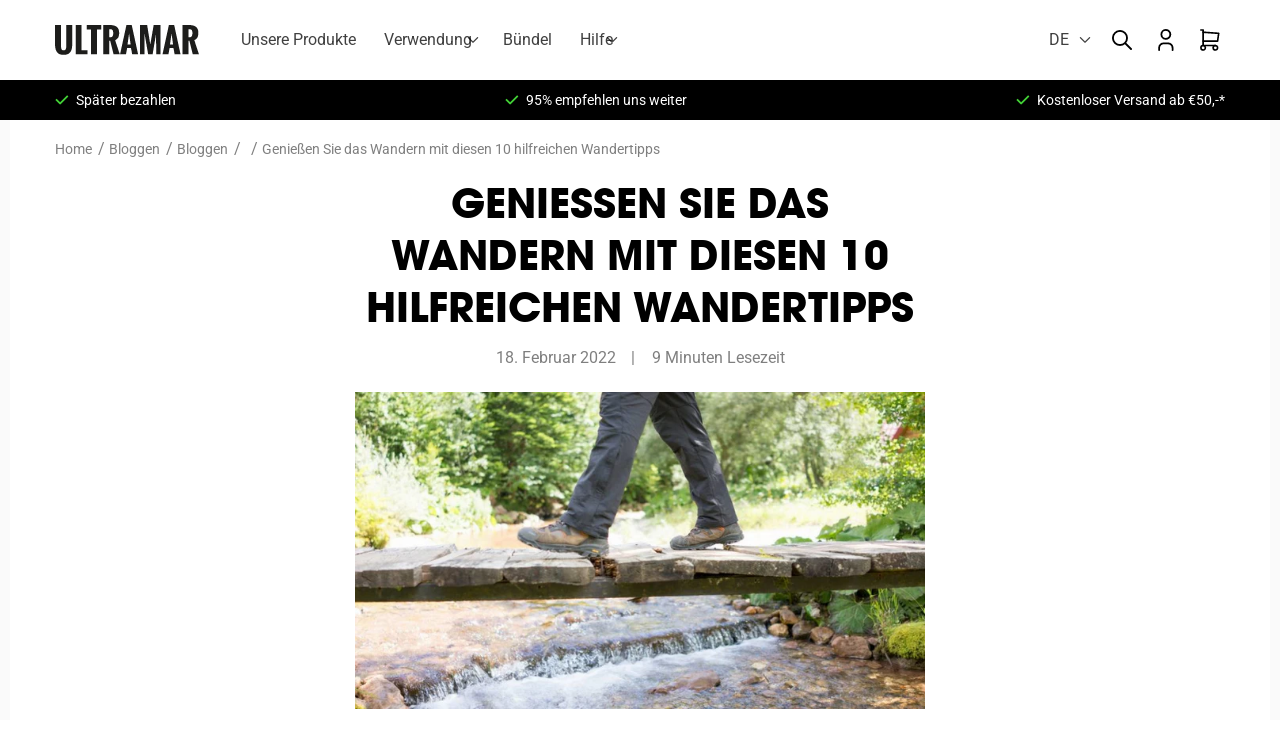

--- FILE ---
content_type: text/html; charset=utf-8
request_url: https://www.ultramarxl.com/de/blogs/blog/praktische-wandertipps
body_size: 75432
content:
<!doctype html>
<html class="no-js" lang="de">
  <head>
    

<!-- <script id="Cookiebot" src="https://consent.cookiebot.com/uc.js" data-cbid="073ada06-ff44-40ca-82c8-5c96dfd51f0f" type="text/javascript" async></script>
 -->
    <script>
    var dataLayerData = {
        'page': {
            'template': "article",
            'searchTerm': null,
            'searchResults': null,
            'currentPage': 1,
            'currency': "EUR",
            'collection': null
        },
        'product': {},
        'customer': {},
        'collection': {},
        'cart': {}
    };dataLayerData.cart.total = "0,00";
        dataLayerData.cart.count = 0;
        dataLayerData.cart.products = [];window.dataLayer = window.dataLayer || [];
    window.dataLayer.push(dataLayerData);
  </script>

<script type="text/javascript">
    (function(c,l,a,r,i,t,y){
        c[a]=c[a]||function(){(c[a].q=c[a].q||[]).push(arguments)};
        t=l.createElement(r);t.async=1;t.src="https://www.clarity.ms/tag/"+i;
        y=l.getElementsByTagName(r)[0];y.parentNode.insertBefore(t,y);
    })(window, document, "clarity", "script", "pguzjpwzpx");
</script>

    <meta charset="utf-8">
    <meta http-equiv="X-UA-Compatible" content="IE=edge">
    <meta name="viewport" content="width=device-width,initial-scale=1">
    <meta name="theme-color" content="">
    <link rel="canonical" href="https://www.ultramarxl.com/de/blogs/blog/praktische-wandertipps">
    <link rel="preconnect" href="https://cdn.shopify.com" crossorigin><link rel="icon" type="image/png" href="//www.ultramarxl.com/cdn/shop/files/Scherm_afbeelding_2023-08-13_om_10.02.25_32x32.png?v=1691913765"><link rel="preconnect" href="https://fonts.shopifycdn.com" crossorigin><title>
      Genießen Sie das Wandern mit diesen 10 hilfreichen Wandertipps
 &ndash; UltramarXL</title>

    
      <meta name="description" content="Sind Sie auch ein begeisterter Wanderer? Wandern ist eines der schönsten Dinge, die man tun kann. Eins sein mit der Natur, entspannen und schöne Orte genießen. Außerdem sind kurze oder lange Wanderungen auch sehr gut für die Gesundheit. Lesen Sie nützliche Tipps, damit das Gehen noch mehr Spaß macht. Tipp 1: Achten Sie">
    

    

<meta property="og:site_name" content="UltramarXL">
<meta property="og:url" content="https://www.ultramarxl.com/de/blogs/blog/praktische-wandertipps">
<meta property="og:title" content="Genießen Sie das Wandern mit diesen 10 hilfreichen Wandertipps">
<meta property="og:type" content="article">
<meta property="og:description" content="Sind Sie auch ein begeisterter Wanderer? Wandern ist eines der schönsten Dinge, die man tun kann. Eins sein mit der Natur, entspannen und schöne Orte genießen. Außerdem sind kurze oder lange Wanderungen auch sehr gut für die Gesundheit. Lesen Sie nützliche Tipps, damit das Gehen noch mehr Spaß macht. Tipp 1: Achten Sie"><meta property="og:image" content="http://www.ultramarxl.com/cdn/shop/articles/afbeelding-blog-wandeltips.jpg?v=1645613636">
  <meta property="og:image:secure_url" content="https://www.ultramarxl.com/cdn/shop/articles/afbeelding-blog-wandeltips.jpg?v=1645613636">
  <meta property="og:image:width" content="1024">
  <meta property="og:image:height" content="569"><meta name="twitter:card" content="summary_large_image">
<meta name="twitter:title" content="Genießen Sie das Wandern mit diesen 10 hilfreichen Wandertipps">
<meta name="twitter:description" content="Sind Sie auch ein begeisterter Wanderer? Wandern ist eines der schönsten Dinge, die man tun kann. Eins sein mit der Natur, entspannen und schöne Orte genießen. Außerdem sind kurze oder lange Wanderungen auch sehr gut für die Gesundheit. Lesen Sie nützliche Tipps, damit das Gehen noch mehr Spaß macht. Tipp 1: Achten Sie">

    <link rel="preload" as="font" href="//www.ultramarxl.com/cdn/shop/t/55/assets/ITCAvantGardeStd-Bk.woff2?v=180818390917119196751743685463" type="font/woff2" crossorigin>
<link rel="preload" as="font" href="//www.ultramarxl.com/cdn/shop/t/55/assets/ITCAvantGardeStd-Bk.woff?v=4778517790831353651743685463" type="font/woff" crossorigin>
<link rel="preload" as="font" href="//www.ultramarxl.com/cdn/shop/t/55/assets/ITCAvantGardeStd-Bold.woff2?v=84390953088548898591743685463" type="font/woff2" crossorigin>
<link rel="preload" as="font" href="//www.ultramarxl.com/cdn/shop/t/55/assets/ITCAvantGardeStd-Bold.woff?v=161245809147186712741743685463" type="font/woff" crossorigin>
<link rel="preload" as="font" href="//www.ultramarxl.com/cdn/shop/t/55/assets/ITCAvantGardeStd-Demi.woff2?v=121970155619892413681743685463" type="font/woff2" crossorigin>
<link rel="preload" as="font" href="//www.ultramarxl.com/cdn/shop/t/55/assets/ITCAvantGardeStd-Demi.woff?v=128693670337700817331743685463" type="font/woff" crossorigin>

<style>
  @font-face {
    font-family:"ITC Avant Garde Gothic";
    src:
        url("//www.ultramarxl.com/cdn/shop/t/55/assets/ITCAvantGardeStd-Bk.woff2?v=180818390917119196751743685463") format("woff2"),
        url("//www.ultramarxl.com/cdn/shop/t/55/assets/ITCAvantGardeStd-Bk.woff?v=4778517790831353651743685463") format("woff");
    font-display:swap;
    font-style:normal;
    font-weight:100;
  }
  @font-face {
    font-family:"ITC Avant Garde Gothic";
    src:
        url("//www.ultramarxl.com/cdn/shop/t/55/assets/ITCAvantGardeStd-Bold.woff2?v=84390953088548898591743685463") format("woff2"),
        url("//www.ultramarxl.com/cdn/shop/t/55/assets/ITCAvantGardeStd-Bold.woff?v=161245809147186712741743685463") format("woff");
    font-display:swap;
    font-style:normal;
    font-weight:700;
  }
  @font-face {
    font-family:"ITC Avant Garde Gothic";
    src:
        url("//www.ultramarxl.com/cdn/shop/t/55/assets/ITCAvantGardeStd-Demi.woff2?v=121970155619892413681743685463") format("woff2"),
        url("//www.ultramarxl.com/cdn/shop/t/55/assets/ITCAvantGardeStd-Demi.woff?v=128693670337700817331743685463") format("woff");
    font-display:swap;
    font-style:normal;
    font-weight:400;
  }
</style>
 

    <script src="//www.ultramarxl.com/cdn/shop/t/55/assets/global.js?v=74207314861533528801743685463" defer="defer"></script>
    <script src="//www.ultramarxl.com/cdn/shop/t/55/assets/theme.js?v=142368674844590462621743685463" defer="defer"></script>
    <script>window.performance && window.performance.mark && window.performance.mark('shopify.content_for_header.start');</script><meta name="google-site-verification" content="xFrvWyeowvZgaXM3Qbc2RTCDTT17RbwesXngsZTWek8">
<meta id="shopify-digital-wallet" name="shopify-digital-wallet" content="/61617799421/digital_wallets/dialog">
<meta name="shopify-checkout-api-token" content="cc195efa39e9402990eb5999166ce992">
<meta id="in-context-paypal-metadata" data-shop-id="61617799421" data-venmo-supported="false" data-environment="production" data-locale="de_DE" data-paypal-v4="true" data-currency="EUR">
<link rel="alternate" type="application/atom+xml" title="Feed" href="/de/blogs/blog.atom" />
<link rel="alternate" hreflang="x-default" href="https://www.ultramarxl.com/blogs/blog/handige-wandeltips">
<link rel="alternate" hreflang="nl" href="https://www.ultramarxl.com/blogs/blog/handige-wandeltips">
<link rel="alternate" hreflang="en" href="https://www.ultramarxl.com/en/blogs/blog/handy-hiking-tips">
<link rel="alternate" hreflang="de" href="https://www.ultramarxl.com/de/blogs/blog/praktische-wandertipps">
<link rel="alternate" hreflang="fr" href="https://www.ultramarxl.com/fr/blogs/blog/conseils-pratiques-pour-la-randonnee">
<script async="async" src="/checkouts/internal/preloads.js?locale=de-NL"></script>
<script id="shopify-features" type="application/json">{"accessToken":"cc195efa39e9402990eb5999166ce992","betas":["rich-media-storefront-analytics"],"domain":"www.ultramarxl.com","predictiveSearch":true,"shopId":61617799421,"locale":"de"}</script>
<script>var Shopify = Shopify || {};
Shopify.shop = "ultramar-xl.myshopify.com";
Shopify.locale = "de";
Shopify.currency = {"active":"EUR","rate":"1.0"};
Shopify.country = "NL";
Shopify.theme = {"name":"[v1.8] Bundles - 03.04.2025","id":179443204430,"schema_name":"Shopnotch Blueprint","schema_version":"0.1.0","theme_store_id":null,"role":"main"};
Shopify.theme.handle = "null";
Shopify.theme.style = {"id":null,"handle":null};
Shopify.cdnHost = "www.ultramarxl.com/cdn";
Shopify.routes = Shopify.routes || {};
Shopify.routes.root = "/de/";</script>
<script type="module">!function(o){(o.Shopify=o.Shopify||{}).modules=!0}(window);</script>
<script>!function(o){function n(){var o=[];function n(){o.push(Array.prototype.slice.apply(arguments))}return n.q=o,n}var t=o.Shopify=o.Shopify||{};t.loadFeatures=n(),t.autoloadFeatures=n()}(window);</script>
<script id="shop-js-analytics" type="application/json">{"pageType":"article"}</script>
<script defer="defer" async type="module" src="//www.ultramarxl.com/cdn/shopifycloud/shop-js/modules/v2/client.init-shop-cart-sync_kxAhZfSm.de.esm.js"></script>
<script defer="defer" async type="module" src="//www.ultramarxl.com/cdn/shopifycloud/shop-js/modules/v2/chunk.common_5BMd6ono.esm.js"></script>
<script type="module">
  await import("//www.ultramarxl.com/cdn/shopifycloud/shop-js/modules/v2/client.init-shop-cart-sync_kxAhZfSm.de.esm.js");
await import("//www.ultramarxl.com/cdn/shopifycloud/shop-js/modules/v2/chunk.common_5BMd6ono.esm.js");

  window.Shopify.SignInWithShop?.initShopCartSync?.({"fedCMEnabled":true,"windoidEnabled":true});

</script>
<script id="__st">var __st={"a":61617799421,"offset":3600,"reqid":"4935c411-7bf1-40a0-8ffb-e095f8b2ff8b-1769030134","pageurl":"www.ultramarxl.com\/de\/blogs\/blog\/praktische-wandertipps","s":"articles-587099373821","u":"c19c925bddab","p":"article","rtyp":"article","rid":587099373821};</script>
<script>window.ShopifyPaypalV4VisibilityTracking = true;</script>
<script id="captcha-bootstrap">!function(){'use strict';const t='contact',e='account',n='new_comment',o=[[t,t],['blogs',n],['comments',n],[t,'customer']],c=[[e,'customer_login'],[e,'guest_login'],[e,'recover_customer_password'],[e,'create_customer']],r=t=>t.map((([t,e])=>`form[action*='/${t}']:not([data-nocaptcha='true']) input[name='form_type'][value='${e}']`)).join(','),a=t=>()=>t?[...document.querySelectorAll(t)].map((t=>t.form)):[];function s(){const t=[...o],e=r(t);return a(e)}const i='password',u='form_key',d=['recaptcha-v3-token','g-recaptcha-response','h-captcha-response',i],f=()=>{try{return window.sessionStorage}catch{return}},m='__shopify_v',_=t=>t.elements[u];function p(t,e,n=!1){try{const o=window.sessionStorage,c=JSON.parse(o.getItem(e)),{data:r}=function(t){const{data:e,action:n}=t;return t[m]||n?{data:e,action:n}:{data:t,action:n}}(c);for(const[e,n]of Object.entries(r))t.elements[e]&&(t.elements[e].value=n);n&&o.removeItem(e)}catch(o){console.error('form repopulation failed',{error:o})}}const l='form_type',E='cptcha';function T(t){t.dataset[E]=!0}const w=window,h=w.document,L='Shopify',v='ce_forms',y='captcha';let A=!1;((t,e)=>{const n=(g='f06e6c50-85a8-45c8-87d0-21a2b65856fe',I='https://cdn.shopify.com/shopifycloud/storefront-forms-hcaptcha/ce_storefront_forms_captcha_hcaptcha.v1.5.2.iife.js',D={infoText:'Durch hCaptcha geschützt',privacyText:'Datenschutz',termsText:'Allgemeine Geschäftsbedingungen'},(t,e,n)=>{const o=w[L][v],c=o.bindForm;if(c)return c(t,g,e,D).then(n);var r;o.q.push([[t,g,e,D],n]),r=I,A||(h.body.append(Object.assign(h.createElement('script'),{id:'captcha-provider',async:!0,src:r})),A=!0)});var g,I,D;w[L]=w[L]||{},w[L][v]=w[L][v]||{},w[L][v].q=[],w[L][y]=w[L][y]||{},w[L][y].protect=function(t,e){n(t,void 0,e),T(t)},Object.freeze(w[L][y]),function(t,e,n,w,h,L){const[v,y,A,g]=function(t,e,n){const i=e?o:[],u=t?c:[],d=[...i,...u],f=r(d),m=r(i),_=r(d.filter((([t,e])=>n.includes(e))));return[a(f),a(m),a(_),s()]}(w,h,L),I=t=>{const e=t.target;return e instanceof HTMLFormElement?e:e&&e.form},D=t=>v().includes(t);t.addEventListener('submit',(t=>{const e=I(t);if(!e)return;const n=D(e)&&!e.dataset.hcaptchaBound&&!e.dataset.recaptchaBound,o=_(e),c=g().includes(e)&&(!o||!o.value);(n||c)&&t.preventDefault(),c&&!n&&(function(t){try{if(!f())return;!function(t){const e=f();if(!e)return;const n=_(t);if(!n)return;const o=n.value;o&&e.removeItem(o)}(t);const e=Array.from(Array(32),(()=>Math.random().toString(36)[2])).join('');!function(t,e){_(t)||t.append(Object.assign(document.createElement('input'),{type:'hidden',name:u})),t.elements[u].value=e}(t,e),function(t,e){const n=f();if(!n)return;const o=[...t.querySelectorAll(`input[type='${i}']`)].map((({name:t})=>t)),c=[...d,...o],r={};for(const[a,s]of new FormData(t).entries())c.includes(a)||(r[a]=s);n.setItem(e,JSON.stringify({[m]:1,action:t.action,data:r}))}(t,e)}catch(e){console.error('failed to persist form',e)}}(e),e.submit())}));const S=(t,e)=>{t&&!t.dataset[E]&&(n(t,e.some((e=>e===t))),T(t))};for(const o of['focusin','change'])t.addEventListener(o,(t=>{const e=I(t);D(e)&&S(e,y())}));const B=e.get('form_key'),M=e.get(l),P=B&&M;t.addEventListener('DOMContentLoaded',(()=>{const t=y();if(P)for(const e of t)e.elements[l].value===M&&p(e,B);[...new Set([...A(),...v().filter((t=>'true'===t.dataset.shopifyCaptcha))])].forEach((e=>S(e,t)))}))}(h,new URLSearchParams(w.location.search),n,t,e,['guest_login'])})(!1,!0)}();</script>
<script integrity="sha256-4kQ18oKyAcykRKYeNunJcIwy7WH5gtpwJnB7kiuLZ1E=" data-source-attribution="shopify.loadfeatures" defer="defer" src="//www.ultramarxl.com/cdn/shopifycloud/storefront/assets/storefront/load_feature-a0a9edcb.js" crossorigin="anonymous"></script>
<script data-source-attribution="shopify.dynamic_checkout.dynamic.init">var Shopify=Shopify||{};Shopify.PaymentButton=Shopify.PaymentButton||{isStorefrontPortableWallets:!0,init:function(){window.Shopify.PaymentButton.init=function(){};var t=document.createElement("script");t.src="https://www.ultramarxl.com/cdn/shopifycloud/portable-wallets/latest/portable-wallets.de.js",t.type="module",document.head.appendChild(t)}};
</script>
<script data-source-attribution="shopify.dynamic_checkout.buyer_consent">
  function portableWalletsHideBuyerConsent(e){var t=document.getElementById("shopify-buyer-consent"),n=document.getElementById("shopify-subscription-policy-button");t&&n&&(t.classList.add("hidden"),t.setAttribute("aria-hidden","true"),n.removeEventListener("click",e))}function portableWalletsShowBuyerConsent(e){var t=document.getElementById("shopify-buyer-consent"),n=document.getElementById("shopify-subscription-policy-button");t&&n&&(t.classList.remove("hidden"),t.removeAttribute("aria-hidden"),n.addEventListener("click",e))}window.Shopify?.PaymentButton&&(window.Shopify.PaymentButton.hideBuyerConsent=portableWalletsHideBuyerConsent,window.Shopify.PaymentButton.showBuyerConsent=portableWalletsShowBuyerConsent);
</script>
<script data-source-attribution="shopify.dynamic_checkout.cart.bootstrap">document.addEventListener("DOMContentLoaded",(function(){function t(){return document.querySelector("shopify-accelerated-checkout-cart, shopify-accelerated-checkout")}if(t())Shopify.PaymentButton.init();else{new MutationObserver((function(e,n){t()&&(Shopify.PaymentButton.init(),n.disconnect())})).observe(document.body,{childList:!0,subtree:!0})}}));
</script>
<script id='scb4127' type='text/javascript' async='' src='https://www.ultramarxl.com/cdn/shopifycloud/privacy-banner/storefront-banner.js'></script><link id="shopify-accelerated-checkout-styles" rel="stylesheet" media="screen" href="https://www.ultramarxl.com/cdn/shopifycloud/portable-wallets/latest/accelerated-checkout-backwards-compat.css" crossorigin="anonymous">
<style id="shopify-accelerated-checkout-cart">
        #shopify-buyer-consent {
  margin-top: 1em;
  display: inline-block;
  width: 100%;
}

#shopify-buyer-consent.hidden {
  display: none;
}

#shopify-subscription-policy-button {
  background: none;
  border: none;
  padding: 0;
  text-decoration: underline;
  font-size: inherit;
  cursor: pointer;
}

#shopify-subscription-policy-button::before {
  box-shadow: none;
}

      </style>
<script id="sections-script" data-sections="header" defer="defer" src="//www.ultramarxl.com/cdn/shop/t/55/compiled_assets/scripts.js?v=13827"></script>
<script>window.performance && window.performance.mark && window.performance.mark('shopify.content_for_header.end');</script>
  


    <style data-shopify>
      @font-face {
  font-family: Roboto;
  font-weight: 400;
  font-style: normal;
  font-display: swap;
  src: url("//www.ultramarxl.com/cdn/fonts/roboto/roboto_n4.2019d890f07b1852f56ce63ba45b2db45d852cba.woff2") format("woff2"),
       url("//www.ultramarxl.com/cdn/fonts/roboto/roboto_n4.238690e0007583582327135619c5f7971652fa9d.woff") format("woff");
}

      @font-face {
  font-family: Roboto;
  font-weight: 700;
  font-style: normal;
  font-display: swap;
  src: url("//www.ultramarxl.com/cdn/fonts/roboto/roboto_n7.f38007a10afbbde8976c4056bfe890710d51dec2.woff2") format("woff2"),
       url("//www.ultramarxl.com/cdn/fonts/roboto/roboto_n7.94bfdd3e80c7be00e128703d245c207769d763f9.woff") format("woff");
}

      @font-face {
  font-family: Roboto;
  font-weight: 400;
  font-style: italic;
  font-display: swap;
  src: url("//www.ultramarxl.com/cdn/fonts/roboto/roboto_i4.57ce898ccda22ee84f49e6b57ae302250655e2d4.woff2") format("woff2"),
       url("//www.ultramarxl.com/cdn/fonts/roboto/roboto_i4.b21f3bd061cbcb83b824ae8c7671a82587b264bf.woff") format("woff");
}

      @font-face {
  font-family: Roboto;
  font-weight: 700;
  font-style: italic;
  font-display: swap;
  src: url("//www.ultramarxl.com/cdn/fonts/roboto/roboto_i7.7ccaf9410746f2c53340607c42c43f90a9005937.woff2") format("woff2"),
       url("//www.ultramarxl.com/cdn/fonts/roboto/roboto_i7.49ec21cdd7148292bffea74c62c0df6e93551516.woff") format("woff");
}

      @font-face {
  font-family: Assistant;
  font-weight: 400;
  font-style: normal;
  font-display: swap;
  src: url("//www.ultramarxl.com/cdn/fonts/assistant/assistant_n4.9120912a469cad1cc292572851508ca49d12e768.woff2") format("woff2"),
       url("//www.ultramarxl.com/cdn/fonts/assistant/assistant_n4.6e9875ce64e0fefcd3f4446b7ec9036b3ddd2985.woff") format("woff");
}


      :root {
        --font-body-family: Roboto, sans-serif;
        --font-body-style: normal;
        --font-body-weight: 400;

        --font-heading-family: 'ITC Avant Garde Gothic';
        --font-heading-style: normal;
        --font-heading-weight: 700;

        --color-base-text: 0, 0, 0;
        --color-base-background-1: 255, 255, 255;
        --color-base-background-2: 250, 250, 250;
        --color-base-solid-button-labels: 255, 255, 255;
        --color-base-accent-1: 0, 0, 0;
        --color-base-accent-2: 255, 2, 0;
        --color-base-cta: 66, 210, 54;
        --color-link: var(--color-base-text);
        --color-border: 233,232,229;
        --payment-terms-background-color: #FFFFFF;
        --page-width: 121rem;
        --page-width-margin: 8rem;
      }

      *,
      *::before,
      *::after {
        box-sizing: inherit;
      }

      html {
        box-sizing: border-box;
        font-size: 62.5%;
        height: 100%;
      }

      body {
        display: grid;
        grid-template-rows: auto auto 1fr auto;
        grid-template-columns: 100%;
        min-height: 100%;
        margin: 0;
        font-size: 1.6rem;
        line-height: 1.8;
        font-family: var(--font-body-family);
        font-style: var(--font-body-style);
        font-weight: var(--font-body-weight);
      }
    </style>

    <link href="//www.ultramarxl.com/cdn/shop/t/55/assets/theme.css?v=172709740470936904331753967606" rel="stylesheet" type="text/css" media="all" />
<link rel="preload" as="font" href="//www.ultramarxl.com/cdn/fonts/roboto/roboto_n4.2019d890f07b1852f56ce63ba45b2db45d852cba.woff2" type="font/woff2" crossorigin><link rel="preload" as="font" href="//www.ultramarxl.com/cdn/fonts/assistant/assistant_n4.9120912a469cad1cc292572851508ca49d12e768.woff2" type="font/woff2" crossorigin><link rel="stylesheet" href="//www.ultramarxl.com/cdn/shop/t/55/assets/component-predictive-search.css?v=47328617102417988151743685463" media="print" onload="this.media='all'"><script>document.documentElement.className = document.documentElement.className.replace('no-js', 'js');</script>

  <!-- BEGIN app block: shopify://apps/analyzify-ga4-ads-tracking/blocks/app-embed-v4/69637cfd-dd6f-4511-aa97-7037cfb5515c -->


<!-- BEGIN app snippet: an_analyzify_settings -->







<script defer>
  // AN_ANALYZIFY_SETTINGS
  (() => {
    try {
      const startTime = performance.now();
      window.analyzify = window.analyzify || {};
  
      window.analyzify.log = (t, groupName, nestedGroupName) => {
        try {
          const styles = {
            default: 'color:#fff;background:#413389;',
            an_analyzify: 'color:#fff;background:#1f77b4;', 
            an_analyzify_settings: 'color:#fff;background:#ff7f0e;', 
            an_fb: 'color:#fff;background:#2ca02c;', 
            an_criteo: 'color:#fff;background:#d62728;', 
            an_bing: 'color:#fff;background:#9467bd;', 
            an_clarity: 'color:#fff;background:#8c564b;', 
            an_hotjar: 'color:#fff;background:#8c564b;', 
            an_gtm: 'color:#fff;background:#e377c2;', 
            an_klaviyo: 'color:#fff;background:#7f7f7f;', 
            an_pinterest: 'color:#fff;background:#bcbd22;', 
            an_rebuy: 'color:#fff;background:#17becf;', 
            an_tiktok: 'color:#fff;background:#ffbb78;', 
            an_x: 'color:#fff;background:#98df8a;', 
            an_consent: 'color:#fff;background:#ff9896;' 
          };

          if (window.analyzify.logging && t != null) {
            const style = styles[groupName] || styles['default'];
            console.log(`%c[${groupName || 'Analyzify'}]${nestedGroupName ? ` ${nestedGroupName}` : ''}`, style, t);
            analyzify.logs.push(t);
            if (analyzify?.stopAtLog) {
              debugger;
            }
          }
        } catch (error) {
          console.error("Error processing analyzify settings:", error);
        }
      }

      (() => {
        try {
          window.analyzify = {
            ...window.analyzify,
            logging: "" == "true",
            logs: [],
            testing_environment: false,
            consent_version: null,
            initial_load: {},
            variant_changed_with_view_item: false,
            chunk_size: 25,
            properties: {
              GTM: {
                status: false,
                id: "",
                multiple_view_item_list: false,
                feed_country: "",
                feed_region: "",
                feed_language: "",
                merchant_id: "",
                enhanced_params: true,
                replace_session_id: false,
                replace_gclid: false,
                variant_changed: true,
                generate_lead: true,
              },
              GADS: {
                status:true, 
                conversion_linker:false, 
                allow_ad_personalization_signals:true,
                ads_data_redaction:false,
                url_passthrough:false,
                primary: {
                  status:true,
                  id: "AW-1061102872",
                  feed_country: "NL",
                  feed_region: "NL",
                  merchant_id: "",
                  feed_language: "",
                  product_id_format: "product_id", 
                  replace_session_id:false,
                  replace_gclid:false,
                  remarketing: {
                    status:true,
                    gads_remarketing_id_format: "product_id",
                    events: { 
                      view_item_list: true, 
                      view_item: true,
                      add_to_cart: true,
                      remove_from_cart: true,
                      begin_checkout: true,
                      purchase: false,
                      generate_lead: false,
                    }
                  },
                  conversions: {
                    view_item: {
                        status: true,
                        value: "U4QVCKb4p4MYEJjK_PkD",
                    },
                    add_to_cart: {
                        status: true,
                        value: "IYbfCLar-pIZEJjK_PkD",
                    },
                    begin_checkout: {
                        status: true,
                        value: "BlkqCMHR7ZIZEJjK_PkD",
                    },
                    purchase: {
                        status: false,
                        value: "",
                    },
                    generate_lead: {
                      status: false,
                      value: "",
                    }
                  }
                },
                secondary: {
                  status: false,
                  id: "",
                  feed_country: "",
                  feed_region: "",
                  merchant_id: "",
                  feed_language: "",
                  product_id_format: "product_sku",
                  remarketing: {
                    gads_remarketing_id_format: "product_sku",
                    status: false,
                    events: {
                      view_item_list: false,
                      view_item: false,
                      add_to_cart: false,
                      remove_from_cart: false,
                      begin_checkout: false,
                      purchase: false,
                      generate_lead: false,
                    }
                  },
                  conversions: {
                    view_item: {
                      status: false,
                      value: "",
                    },
                    add_to_cart:{
                      status: false,
                      value: "",
                    },
                    begin_checkout:{
                      status: false,
                      value: "",
                    },
                    purchase:{
                      status: false,
                      value: "",
                    },
                    generate_lead: {
                      status: false,
                      value: "",
                    }
                  }
                }
              },
              GA4: {
                status: true,
                multiple_view_item_list: false,
                enhanced_params: true,
                all_forms: true,
                primary: {
                  status: true,
                  id: "G-CYJGHFLL7S",
                  product_id_format: "product_id",
                  replace_session_id: false,
                  events: {
                    variant_changed: true,
                    view_item_list: true,
                    select_item: true,
                    nav_click: false,
                    view_item: true,
                    add_to_cart: true,
                    add_to_wishlist: true,
                    view_cart: true,
                    remove_from_cart: true,
                    begin_checkout: true,
                    purchase: false,
                    generate_lead: true,
                    page_404: true,
                  }
                },
                secondary: {
                  status: false,
                  id: "",
                  product_id_format: "product_sku",
                  replace_session_id: false,
                  events: {
                      variant_changed: true,
                      view_item_list: false,
                      select_item: false,
                      nav_click: false,
                      view_item: false,
                      add_to_cart: false,
                      add_to_wishlist: false,
                      view_cart: false,
                      remove_from_cart: false,
                      begin_checkout: false,
                      purchase: false,
                      generate_lead: true, // @check & set: false
                      page_404: true,
                  }
                } 
              },
              X: {
                status: false,
                id:"",
                product_id_format: "product_sku",
                events:{
                    page_view: "",
                    add_to_cart: "",
                    begin_checkout: "",
                    search: ""
                }
              },
              BING: {
                status: false,
                id: "",
                product_id_format: "product_sku",
                events: {
                    home: true,
                    view_item: true,
                    view_item_list: true,
                    view_cart: true,
                    search: true,
                    add_to_cart: false,
                    begin_checkout: false,
                    purchase: false
                }
              },
              FACEBOOK: {
                status: true,
                all_forms: false,
                primary: {
                    status: true,
                    id: "167851150464801",
                    product_id_format: "product_id",
                    events: {
                        view_content: true,
                        view_collection: true,
                        search: true,
                        add_to_cart: true,
                        add_to_wishlist: true,
                        view_cart: true,
                        initiate_checkout: false,
                        add_payment_info: false,
                        generate_lead: true,
                        purchase: false,
                    }
                },
                secondary: {
                    status: false,
                    id: "",
                    product_id_format: "",
                    events: {
                        view_content: false,
                        view_collection: true,
                        search: false,
                        add_to_cart: false,
                        add_to_wishlist: false,
                        view_cart: true,
                        initiate_checkout: false,
                        add_payment_info: false,
                        generate_lead: true,
                        purchase: false,
                    }
                }
              },
              SERVERSIDE: {
                store_id: "u1tbx7qutggwberx3sc6yd",
                status: true,
                measurement_id: "G-CYJGHFLL7S",
                datalayer: false,
                endpoint: 'https://analyzifycdn.com/collect',
                testEndpoint: 'https://stag.analyzifycdn.com/collect', 
                azfy_attribution: 'dual',
                shop_domain: "www.ultramarxl.com",
                all_forms: false,
                events: {
                    add_to_cart: true,
                    view_item: true,
                    page_view: true,
                    begin_checkout: false,
                    search: true,
                    generate_lead: true,
                },
                sendCartUpdateDebug: false,
              },
              PINTEREST:{
                status: false,
                id: "",
                product_id_format: "product_sku",
                events:{
                    view_item_list: false,
                    view_item: false,
                    add_to_cart: false,
                    purchase: false,
                }
              },
              CRITEO:{
                status: false,
                id: "",
                product_id_format: "product_sku",
                events:{
                    view_item_list: false,
                    view_item: false,
                    add_to_cart: false,
                    view_cart: false,
                    purchase: false,
                }
              },
              CLARITY:{
                status: false,
                id: "",
                events: {
                  view_item: false,
                  view_item_list: false,
                  view_cart: false,
                  add_to_cart: false,
                  add_to_wishlist: false,
                  remove_from_cart: false,
                  begin_checkout: false,
                  search: false,
                }
              },
              HOTJAR:{
                status: false,
                id: "",
                events: {
                  view_item: false,
                  view_item_list: false,
                  view_cart: false,
                  add_to_cart: false,
                  add_to_wishlist: false,
                  remove_from_cart: false,
                  begin_checkout: false,
                  search: false,
                }
              },             
              SNAPCHAT:{
                status: false,
                id: "",
                events: {
                  view_item: false,
                  add_to_cart: false,
                  initiate_checkout: false,
                },
                product_id_format: "product_sku",
              },
              KLAVIYO:{
                status: false,
                id: "",
                product_id_format: "product_sku",
                events:{
                    subscribe: false, // did not seem to be defined in the settings
                    view_item_list: false,
                    view_item: false,
                    add_to_cart: false,
                    add_to_wishlist: true,
                    begin_checkout: false,
                    search: false,
                    purchase: false, // did not seem to be defined in the settings
                }
              },
              
              TIKTOK:{
                status: false,
                id: "",
                product_id_format: "product_sku",
                all_forms: false,
                events:{
                    view_item: false,
                    add_to_cart: false,
                    begin_checkout: false,
                    search: false,
                    purchase: false,
                    generate_lead: true,
                }
              }
            },
            send_unhashed_email: false,
            hide_raw_userdata: false,
            feed_region: 'NL',
            feed_country: 'NL',
            debug_mode: false,
            rebuy_atc_rfc: false,
            pageFly: false,
            user_id_format: "cid",
            send_user_id: true,
            addedProduct: null
          }
        } catch (error) {
          console.error("Error processing analyzify settings:", error);
        }
      })();

      window.analyzify_custom_classes = 'null';
      window.analyzify_measurement_id = 'G-CYJGHFLL7S';
      window.analyzify_measurement_id_v3 = 'G-CYJGHFLL7S';
      window.analyzify.gtag_config = {};

      // @check
      window.collection_sku_list = [
        
      ];

      window.analyzify.cart_attributes = null;
      window.analyzify.eventId = null;
      window.analyzify.cart_id = null;
      window.analyzify.sh_info_obj = {};

      // @check
      const orders = [
        
      ];
      // @check
      const totalOrderPrice = orders.reduce((acc, price) => acc + price, 0);

      window.analyzify.shopify_customer  = {
        
        type: 'visitor',
        
      };

      // @check
      window.analyzify.shopify_template = 'article';

      (() => {
        try {
          
        } catch (error) {
          console.error("Error processing analyzify settings:", error);
        }
      })();

      window.analyzify.detectedCart = {"note":null,"attributes":{},"original_total_price":0,"total_price":0,"total_discount":0,"total_weight":0.0,"item_count":0,"items":[],"requires_shipping":false,"currency":"EUR","items_subtotal_price":0,"cart_level_discount_applications":[],"checkout_charge_amount":0};

      window.analyzify.market = (() => {
        try {
          const marketObj = {
            id: 1390936317,
            handle: "nl",
            language: "de",
            country: "nl"
          }
          return marketObj;
        } catch (error) {
          console.error("Error processing market:", error);
        }
      })();

      window.analyzify.shop = (() => {
        try {
          const shopObj = {
            root_url: null || null,
            locale: "" || window?.Shopify?.locale?.toLowerCase() || null,
            country: window?.Shopify?.country?.toLowerCase() || null
          }
          return shopObj;
        } catch (error) {
          console.error("Error processing market:", error);
        }
      })();

      window.analyzify.debug = false; // @check
      window.analyzify.op_cart_data_collection = true; // @check
      window.analyzify.report_cart_atr_upsert = true; // @check
      window.analyzify.report_cart_atr_admin = true; // @check
      window.analyzify.report_cart_atr_admin_utm = true; // @check
      window.analyzify.report_cart_atr_admin_cook = true; // @check
      window.analyzify.report_cart_atr_admin_clid = true; // @check
      window.analyzify.report_cart_atr_admin_consent = true; // @check

      window.analyzify.currency = window?.Shopify?.currency?.active || window.analyzify?.detectedCart?.currency || 'EUR' || null; // @check

      // @check
      window.analyzify.storeObj = {
        store_url: (Shopify.shop || 'https://www.ultramarxl.com').startsWith('https') ? (Shopify.shop || 'https://www.ultramarxl.com') : 'https://' + (Shopify.shop || 'https://www.ultramarxl.com'),
        store_name: (Shopify.shop || 'www.ultramarxl.com').replace('.myshopify.com', '')
      };

      window.analyzify.itemProps = window.analyzify?.itemProps || {};

      // @check
      window.analyzify.checksendcartdata_status = false;

      // consent
      window.analyzify.consent_active = true;
      window.analyzify.gcm_active = true;
      window.analyzify.cookiebot_active = false;

      window.analyzify.consent_flag = window.analyzify.consent_flag || {
        default: false,
        update: false,
        initial: false
      };

      window.analyzify.current_consent = {
          ad_storage: null,
          analytics_storage: null,
          ad_user_data: null,
          ad_personalization: null,
          personalization_storage: null,
          functionality_storage: "granted",
          wait_for_update: 500,
      };
      analyzify.log('Analyzify settings loaded', 'an_analyzify_settings');
      const endTime = performance.now();
      const loadTime = (endTime - startTime).toFixed(2);
      console.log(`Analyzify settings loaded in ${loadTime}ms.`);
    } catch (error) {
      console.error("Error processing analyzify settings:", error);
    }
  })();
</script>
<!-- END app snippet --><!-- BEGIN app snippet: an_consent --><script>
    (() => {
        try {
            window.analyzify = window.analyzify || {};

            window.analyzify.consent_version = "2.4.1";

            // Initialize consent flags
            window.analyzify.consent_flag = window.analyzify.consent_flag || {
                default: false,
                update: false,
                initial: false
            };

            window.analyzify.consent_flag.initial = true;

            analyzify.log(`consent_active: ${window.analyzify.consent_active}`, 'an_consent', 'consentActive');
            analyzify.log(`gcm_active: ${window.analyzify.gcm_active}`, 'an_consent', 'gcmActive');
            analyzify.log(`cookiebot_active: ${window.analyzify.cookiebot_active}`, 'an_consent', 'cookiebotActive');

            const analyzifyDebugLogger = (status) => {
                const shCustomerPrivacy = Shopify?.customerPrivacy;
                if (!shCustomerPrivacy) {
                    console.log('[Analyzify Debug] Shopify.customerPrivacy not found.');
                    return;
                }

                console.group(`%c[Analyzify Debug] Shopify.customerPrivacy State: ${status.toUpperCase()}`, 'background-color: #f0f0f0; color: #333; font-weight: bold; padding: 2px 5px; border-radius: 3px;');
                console.log(`Timestamp: ${new Date().toISOString()}`);

                for (const key in shCustomerPrivacy) {
                    if (Object.prototype.hasOwnProperty.call(shCustomerPrivacy, key)) {
                        const property = shCustomerPrivacy[key];
                        const type = typeof property;
                        let value;

                        try {
                            if (type === 'function') {
                                value = property();
                            }
                            console.log(`${key} (${type}):`, value);

                        } catch (e) {
                            console.log(`${key} (${type}): Error getting value -> ${e.message}`);
                        }
                    }
                }
                console.groupEnd();
            };

            if (window.analyzify.consent_active) {

                window.dataLayer = window.dataLayer || [];
                function gtag() { dataLayer.push(arguments); }

                const ConsentManager = {
                    isInitialized: false,
                    consentReady: false,
                    consentQueue: [],

                    queueConsentAction: function (callback) {
                        if (this.consentReady) {
                            callback(window.analyzify.current_consent);
                        } else {
                            this.consentQueue.push(callback);
                        }
                    },

                    processConsentQueue: function () {
                        if (!this.consentReady) this.consentReady = true;
                        while (this.consentQueue.length > 0) {
                            const callback = this.consentQueue.shift();
                            try {
                                callback(window.analyzify.current_consent);
                            } catch (error) {
                                console.error('Error processing queued consent action:', error);
                            }
                        }
                    },

                    getRegionalDefault: function (callback) {
                        try {
                            const cp = Shopify?.customerPrivacy;
                            const userCanBeTrackedFn = typeof cp?.userCanBeTracked === 'function' ? cp.userCanBeTracked : null;
                            const shouldShowBannerFn = typeof cp?.shouldShowBanner === 'function' ? cp.shouldShowBanner : null;
                            const canBeTracked = userCanBeTrackedFn ? userCanBeTrackedFn() : undefined;
                            const noBannerNeeded = shouldShowBannerFn ? (shouldShowBannerFn() === false) : false;

                            // Grant consent if the API isn't loaded, no banner is needed, or tracking is already allowed.
                            if (noBannerNeeded || canBeTracked === true) {
                                
                                analyzify.log("Default consent status is: GRANTED.", 'an_consent', 'getRegionalDefault');
                                const grantedConsent = { ad_storage: 'granted', analytics_storage: 'granted', ad_user_data: 'granted', ad_personalization: 'granted', personalization_storage: 'granted', functionality_storage: 'granted', security_storage: 'granted', sale_of_data: 'denied' };
                                return callback(grantedConsent);

                            } else if (canBeTracked === undefined){
                                // Wait for Shopify to collect consent, then resolve using getConsentPrefs
                                analyzify.log("Waiting for visitorConsentCollected event...", 'an_consent', 'getRegionalDefault');

                                const onCollected = () => {
                                    this.getConsentPrefs((consent) => {
                                        if (consent) return callback(consent);
                                        return callback(null);
                                    });
                                };

                                document.addEventListener(
                                    'visitorConsentCollected',
                                    onCollected,
                                    { once: true, passive: true }
                                );

                                window.Shopify.loadFeatures([{
                                    name: 'consent-tracking-api',
                                    version: '0.1',
                                }], error => {
                                    if (error) {
                                        console.error('Error loading Shopify features:', error);
                                    }
                                    analyzify.log("Shopify consent-tracking-api loaded.", 'an_consent', 'loadFeatures');
                                });

                                // Safety fallback if the event never fires
                                /*
                                setTimeout(() => {
                                    document.removeEventListener('visitorConsentCollected', onCollected);
                                    analyzify.log("visitorConsentCollected timeout — using DENIED fallback.", 'an_consent', 'getRegionalDefault');
                                    const deniedConsent = { ad_storage: 'denied', analytics_storage: 'denied', ad_user_data: 'denied', ad_personalization: 'denied', personalization_storage: 'denied', functionality_storage: 'granted', security_storage: 'granted', sale_of_data: 'denied' };
                                    return callback(deniedConsent);
                                }, 5000);
                                */
                                return;
                            } else {
                                // Otherwise, the user is in a region that requires consent, and they haven't given it yet.
                                analyzify.log("Default consent status is: DENIED.", 'an_consent', 'getRegionalDefault');
                                const deniedConsent = { ad_storage: 'denied', analytics_storage: 'denied', ad_user_data: 'denied', ad_personalization: 'denied', personalization_storage: 'denied', functionality_storage: 'granted', security_storage: 'granted', sale_of_data: 'denied' };
                                return callback(deniedConsent);
                            }
                        } catch (e) {
                            console.error('Error in getRegionalDefault:', e);
                            return callback(null); // Fallback in case of unexpected error
                        }
                    },

                    getConsentPrefs: function (callback) {
                        try {
                            const customerPrivacy = window.Shopify?.customerPrivacy;

                            // Fallback: if the API object is missing, treat as granted (aligns with regional default logic)
                            if (!customerPrivacy) {
                                const grantedConsent = {
                                    ad_storage: 'granted',
                                    analytics_storage: 'granted',
                                    ad_user_data: 'granted',
                                    ad_personalization: 'granted',
                                    personalization_storage: 'granted',
                                    functionality_storage: 'granted',
                                    security_storage: 'granted',
                                    sale_of_data: 'denied',
                                };
                                return callback(grantedConsent);
                            }

                            const currentVisitorConsentFn = typeof customerPrivacy.currentVisitorConsent === 'function' ? customerPrivacy.currentVisitorConsent : null;
                            const userCanBeTrackedFn = typeof customerPrivacy.userCanBeTracked === 'function' ? customerPrivacy.userCanBeTracked : null;

                            const visitorConsentObj = currentVisitorConsentFn ? currentVisitorConsentFn() : undefined;
                            const userCanBeTracked = userCanBeTrackedFn ? userCanBeTrackedFn() : undefined;

                            // If we don't have a consent object yet or tracking is allowed, grant
                            if (!visitorConsentObj || userCanBeTracked === true) {
                                const grantedConsent = {
                                    ad_storage: 'granted',
                                    analytics_storage: 'granted',
                                    ad_user_data: 'granted',
                                    ad_personalization: 'granted',
                                    personalization_storage: 'granted',
                                    functionality_storage: 'granted',
                                    security_storage: 'granted',
                                    sale_of_data: 'denied',
                                };
                                return callback(grantedConsent);
                            }

                            const currentConsent = {
                                ad_storage: visitorConsentObj?.marketing === 'yes' ? 'granted' : 'denied',
                                analytics_storage: visitorConsentObj?.analytics === 'yes' ? 'granted' : 'denied',
                                ad_user_data: visitorConsentObj?.marketing === 'yes' ? 'granted' : 'denied',
                                ad_personalization: visitorConsentObj?.marketing === 'yes' ? 'granted' : 'denied',
                                personalization_storage: visitorConsentObj?.preferences === 'yes' ? 'granted' : 'denied',
                                functionality_storage: 'granted',
                                security_storage: 'granted',
                                sale_of_data: visitorConsentObj?.sale_of_data === 'yes' ? 'granted' : 'denied',
                            };
                            analyzify.log("Consent preferences retrieved.", 'an_consent', 'getConsentPrefs');
                            return callback(currentConsent);
                        } catch (error) {
                            console.error('Error getting consent:', error);
                            return callback(null);
                        }
                    },

                    dispatchUpdate: function (consent, status) {
                        document.dispatchEvent(new CustomEvent('AnalyzifyConsent', {
                            detail: { consent, status }
                        }));
                        analyzify.log("Consent updated.", 'an_consent', 'dispatchUpdate');
                    },

                    init: function () {
                        if (this.isInitialized) return;
                        this.isInitialized = true;

                        const initialize = () => {
                            this.getRegionalDefault((consent) => {
                                if (consent && !this.consentReady) {
                                    window.analyzify.current_consent = consent;
                                    this.dispatchUpdate(consent, 'default');
                                    this.processConsentQueue();
                                }
                            });
                        };

                        const waitForApi = (callback, retries = 0) => {
                            try {
                                const cp = Shopify?.customerPrivacy;
                                const userCanBeTrackedFn = typeof cp?.userCanBeTracked === 'function' ? cp.userCanBeTracked : null;
                                const currentVisitorConsentFn = typeof cp?.currentVisitorConsent === 'function' ? cp.currentVisitorConsent : null;
                                const hasCachedConsent = cp && typeof cp.cachedConsent === 'object';

                                const userCanBeTracked = userCanBeTrackedFn ? userCanBeTrackedFn() : undefined;

                                if (userCanBeTracked !== undefined || hasCachedConsent || currentVisitorConsentFn) {
                                    callback();
                                    analyzify.log("Shopify Customer Privacy API available.", 'an_consent', 'waitForApi');
                                } else if (retries < 50) {
                                    setTimeout(() => waitForApi(callback, retries + 1), 200);
                                    analyzify.log("Shopify Customer Privacy API not available. Retrying...", 'an_consent', 'waitForApi');
                                } else {
                                    analyzify.log("Shopify Customer Privacy API not available.", 'an_consent', 'waitForApi');
                                    callback();
                                }
                            } catch (error) {
                                console.error('Error waiting for Shopify Customer Privacy API:', error);
                                callback();
                            }
                        };

                        waitForApi(initialize);

                        document.addEventListener("visitorConsentCollected", () => {
                            this.getConsentPrefs((consent) => {
                                if (consent) {
                                    window.analyzify.current_consent = consent;
                                    this.dispatchUpdate(consent, 'update');
                                }
                            });
                        });
                    },

                    onChange: function (callback) {
                        document.addEventListener('AnalyzifyConsent', (e) => {
                            if (e.detail?.consent) callback(e.detail.consent);
                            analyzify.log("AnalyzifyConsent event received.", 'an_consent', 'onChange');
                        });
                    }
                };

                ConsentManager.init();
                window.analyzify.consentManager = ConsentManager;

                window.AnalyzifyConsentInit = (status) => {
                    if (window.analyzify.consent_flag[status] === true) return;
                    window.analyzify.consentManager.queueConsentAction((consent) => {
                        if (consent) ConsentManager.dispatchUpdate(consent, status);
                        analyzify.log("AnalyzifyConsent event received.", 'an_consent', 'AnalyzifyConsentInit');
                    });
                };

                document.addEventListener('AnalyzifyConsent', (e) => {
                    if (e.detail && e.detail.status && e.detail.consent) {

                        e.detail.consent.analyzify_consent = (
                            e.detail.consent?.ad_storage === "granted" &&
                            e.detail.consent?.analytics_storage === "granted"
                        ) ? "granted" : "denied";

                        if (window.analyzify && analyzify.logging) {
                            console.group('Analyzify Consent');
                            console.log('e.detail.consent', e.detail.consent);
                            console.log('e.detail.status', e.detail.status);
                            console.groupEnd();
                        }

                        if (window.analyzify && analyzify.gcm_active) {
                            gtag("consent", e.detail.status, e.detail.consent);
                            gtag("event", "consentUpdate", e.detail.consent);
                            dataLayer.push({
                                event: 'consentUpdate',
                                status: e.detail.status,
                                consentSettings: e.detail.consent
                            });
                            analyzify.log("Consent updated (gcm_active)", 'an_consent', 'AnalyzifyConsent');
                        }
                        analyzify.log("AnalyzifyConsent event received.", 'an_consent', 'AnalyzifyConsent');
                    }
                });

                if (window.analyzify.cookiebot_active) {
                    /**
                     * Loads Shopify's consent tracking API to ensure it's available.
                     */
                    const loadFeatures = () => {
                        try {
                            window.Shopify.loadFeatures(
                                [{ name: "consent-tracking-api", version: "0.1" }],
                                (error) => {
                                    if (error) {
                                        console.error('Error loading Shopify features:', error);
                                        throw error;
                                    }
                                    analyzify.log('Shopify consent-tracking-api loaded.', 'an_consent', 'loadFeatures');
                                }
                            );
                        } catch (error) {
                            console.error('Error initializing Shopify features:', error);
                        }
                    };

                    if (window.Shopify?.loadFeatures) {
                        loadFeatures();
                    }

                    /**
                     * Handles the Cookiebot consent ready event and sets Shopify's tracking consent.
                     * https://www.cookiebot.com/en/developer/
                     */
                    window.addEventListener("CookiebotOnConsentReady", () => {
                        try {
                            analyzify.log('CookiebotOnConsentReady triggered', 'an_consent', 'cookiebotOnConsentReady');

                            const C = window.Cookiebot.consent;
                            if (C) {
                                const existConsentShopify = setInterval(() => {
                                    if (window.Shopify && window.Shopify.customerPrivacy) {
                                        clearInterval(existConsentShopify);
                                        window.Shopify.customerPrivacy.setTrackingConsent(
                                            {
                                                analytics: C?.statistics || false,
                                                marketing: C?.marketing || false,
                                                preferences: C?.preferences || false,
                                                sale_of_data: C?.marketing || false,
                                            },
                                            () => {
                                                analyzify.log("Consent captured from Cookiebot and set in Shopify.", 'an_consent', 'cookiebotOnConsentReady');
                                                window.analyzify.current_consent = {
                                                    ad_storage: C?.marketing ? "granted" : "denied",
                                                    analytics_storage: C?.statistics ? "granted" : "denied",
                                                    ad_user_data: C?.marketing ? "granted" : "denied",
                                                    ad_personalization: C?.marketing ? "granted" : "denied",
                                                    personalization_storage: C?.preferences ? "granted" : "denied", // Correctly mapped from preferences
                                                    functionality_storage: "granted",
                                                    wait_for_update: 500,
                                                };
                                                // The AnalyzifyConsent event will be dispatched automatically 
                                                // by the "visitorConsentCollected" listener that ConsentManager set up.
                                            }
                                        );
                                    }
                                }, 100);
                            }
                        } catch (error) {
                            console.error('Error handling Cookiebot consent:', error);
                        }
                    });
                }
            }

        } catch (error) {
            console.error('Error initializing consent:', error);
        }
    })();
</script><!-- END app snippet -->

<script src="https://cdn.shopify.com/extensions/019be0b1-7551-7b25-a286-8d73511016cf/analyzify-ga4-ads-tracking-268/assets/an_analyzify.js" data-cookieconsent="ignore"></script>
<script src="https://cdn.shopify.com/extensions/019be0b1-7551-7b25-a286-8d73511016cf/analyzify-ga4-ads-tracking-268/assets/app_embed.js" data-cookieconsent="ignore"></script>


  <script async="true" src="https://www.googletagmanager.com/gtag/js?id=G-CYJGHFLL7S"></script>











  <script src="https://cdn.shopify.com/extensions/019be0b1-7551-7b25-a286-8d73511016cf/analyzify-ga4-ads-tracking-268/assets/an_fb.js" data-cookieconsent="ignore"></script>







  <script src="https://cdn.shopify.com/extensions/019be0b1-7551-7b25-a286-8d73511016cf/analyzify-ga4-ads-tracking-268/assets/an_ga4_gads.js" data-cookieconsent="ignore"></script>





















  <script src="https://cdn.shopify.com/extensions/019be0b1-7551-7b25-a286-8d73511016cf/analyzify-ga4-ads-tracking-268/assets/an_gtag_ss.js" data-cookieconsent="ignore"></script>


<script src="https://cdn.shopify.com/extensions/019be0b1-7551-7b25-a286-8d73511016cf/analyzify-ga4-ads-tracking-268/assets/f-find-elem.js" data-cookieconsent="ignore"></script>


<script src="https://cdn.shopify.com/extensions/019be0b1-7551-7b25-a286-8d73511016cf/analyzify-ga4-ads-tracking-268/assets/f-form-listener.js" data-cookieconsent="ignore"></script>


<script>
  try {
    window.analyzify.initialize = function () {
      try {
        window.analyzify.loadScript = function (callback) {
          callback();
        };
      
        window.analyzify.appStart = function () {
          try {

            analyzify.log('appStart', 'app-embed-v4');

            // Retry configuration
            const MAX_RETRIES = 10;
            const INITIAL_DELAY = 500; // ms
            let retryCount = 0;

            function initializeServices(dataObj) {

              
              
              

              
                window.analyzify.initFacebook(dataObj, window.analyzify.properties.FACEBOOK);
                if (window.analyzify.testing_environment) console.log('-> Facebook initialized.');
              

              

              
              
                window.analyzify.initGa4Gads(dataObj, window.analyzify.properties.GA4, window.analyzify.properties.GADS);
                if (window.analyzify.testing_environment) console.log('-> GA4 GADS initialized.');
              

              

              
                window.analyzify.initGTAG_SS(window.analyzify.properties.SERVERSIDE);
                if (window.analyzify.testing_environment) console.log('-> GTAG_SS initialized.');
              

              

              

              

              

              // Bot whitelist - shared across all integrations
              const botWhitelist = [
                "PostmanRuntime", "Postman", "insomnia", "Thunder Client", "BadBot", "SpamBot",
                "Paw", "Hopscotch", "Restlet", "AnyIO", "python-requests", "python-urllib",
                "curl/", "wget", "httpie", "axios", "node-fetch", "bot", "spider", "crawl",
                "googlebot", "baiduspider", "yandex", "msnbot", "got", "request", "sqlmap",
                "nikto", "nmap", "gobuster", "supertest", "jest", "python/", "java/",
                "go-http-client", "AdsBot", "AdsBot-Google", "Googlebot", "bingbot",
                "Yahoo! Slurp", "Baiduspider", "YandexBot", "DuckDuckBot", "facebookexternalhit", "Twitterbot",
                "compatible; bingbot/2.0", "+http://www.bing.com/bingbot.htm",
                "BrightEdge", "meta-externalads", "meta-externalagent",
                "adidxbot", "AhrefsBot", "Applebot",
              ];
              const userAgent = navigator.userAgent.toLowerCase();
              const isBot = botWhitelist.some(bot => userAgent.includes(bot.toLowerCase()));

              

              

              

            }

            function attemptInitialization() {
              // Check if appStartSection1 is available
              if (window.analyzify && typeof window.analyzify.appStartSection1 === 'function') {                
                try {
                  
                  if (window.analyzify.testing_environment) analyzify.log('Analyzify app_embed appStartSection1 loading...', 'app-embed-v4', 'attemptInitialization');

                  // Execute the section1 function
                  window.analyzify.appStartSection1();

                  const dataObj = window.analyzify;
                  if (!dataObj) {
                    return analyzify.log('dataObj is not found');
                  }

                  // Initialize all services
                  initializeServices(dataObj);
                  
                  if (window.analyzify.testing_environment) analyzify.log('Analyzify app_embed appStartSection1 completed.', 'app-embed-v4', 'attemptInitialization');
                  return true; // Success
                } catch (error) {
                  console.error('Error executing appStartSection1 or services:', error);
                  return false;
                }
              } else {
                // appStartSection1 not yet available
                retryCount++;
                
                if (retryCount <= MAX_RETRIES) {
                  const delay = INITIAL_DELAY * Math.pow(2, Math.min(retryCount - 1, 5)); // Exponential backoff, max 3.2s
                  
                  if (window.analyzify.testing_environment) console.log(`-> AppStartSection1 is still unavailable. This may be due to script loading delays or interference (e.g., MutationObserver). Retrying in ${delay}ms... Attempt ${retryCount}/${MAX_RETRIES}`);
                  
                  setTimeout(attemptInitialization, delay);
                } else {
                  console.error('AppStartSection1 failed to load after maximum retries. Some analytics services may not function properly.');
                  
                  // Fallback: try to initialize services without appStartSection1
                  try {
                    const dataObj = window.analyzify;
                    if (dataObj) {
                      if (window.analyzify.testing_environment) console.log('-> Attempting fallback initialization without appStartSection1...');
                      initializeServices(dataObj);
                    }
                  } catch (fallbackError) {
                    console.error('Fallback initialization also failed:', fallbackError);
                  }
                }
                return false;
              }
            }

            // Start the initialization attempt
            attemptInitialization();

          } catch (error) {
            console.error("Error processing appStart:", error);
          }
        };
      } catch (error) {
        console.error("Error processing initialize:", error);
      }
    };
    window.analyzify.initial_load.initialize = true;
    analyzify.initialize();
    analyzify.loadScript(function () {
      try {
        analyzify.appStart();
        window.analyzify.initial_load.app_start = true;
      } catch (error) {
        console.error("Error processing loadScript:", error);
      }
    });
  } catch (error) {
    console.error("Error processing initialize:", error);
  }
</script>

<!-- END app block --><!-- BEGIN app block: shopify://apps/klaviyo-email-marketing-sms/blocks/klaviyo-onsite-embed/2632fe16-c075-4321-a88b-50b567f42507 -->












  <script async src="https://static.klaviyo.com/onsite/js/Y7LtjV/klaviyo.js?company_id=Y7LtjV"></script>
  <script>!function(){if(!window.klaviyo){window._klOnsite=window._klOnsite||[];try{window.klaviyo=new Proxy({},{get:function(n,i){return"push"===i?function(){var n;(n=window._klOnsite).push.apply(n,arguments)}:function(){for(var n=arguments.length,o=new Array(n),w=0;w<n;w++)o[w]=arguments[w];var t="function"==typeof o[o.length-1]?o.pop():void 0,e=new Promise((function(n){window._klOnsite.push([i].concat(o,[function(i){t&&t(i),n(i)}]))}));return e}}})}catch(n){window.klaviyo=window.klaviyo||[],window.klaviyo.push=function(){var n;(n=window._klOnsite).push.apply(n,arguments)}}}}();</script>

  




  <script>
    window.klaviyoReviewsProductDesignMode = false
  </script>







<!-- END app block --><!-- BEGIN app block: shopify://apps/judge-me-reviews/blocks/judgeme_core/61ccd3b1-a9f2-4160-9fe9-4fec8413e5d8 --><!-- Start of Judge.me Core -->






<link rel="dns-prefetch" href="https://cdnwidget.judge.me">
<link rel="dns-prefetch" href="https://cdn.judge.me">
<link rel="dns-prefetch" href="https://cdn1.judge.me">
<link rel="dns-prefetch" href="https://api.judge.me">

<script data-cfasync='false' class='jdgm-settings-script'>window.jdgmSettings={"pagination":5,"disable_web_reviews":true,"badge_no_review_text":"Keine Bewertungen","badge_n_reviews_text":"{{ n }} Bewertung/Bewertungen","hide_badge_preview_if_no_reviews":true,"badge_hide_text":false,"enforce_center_preview_badge":false,"widget_title":"Kundenbewertungen","widget_open_form_text":"Bewertung schreiben","widget_close_form_text":"Bewertung abbrechen","widget_refresh_page_text":"Seite aktualisieren","widget_summary_text":"Basierend auf {{ number_of_reviews }} Bewertung/Bewertungen","widget_no_review_text":"Schreiben Sie die erste Bewertung","widget_name_field_text":"Anzeigename","widget_verified_name_field_text":"Verifizierter Name (öffentlich)","widget_name_placeholder_text":"Anzeigename","widget_required_field_error_text":"Dieses Feld ist erforderlich.","widget_email_field_text":"E-Mail-Adresse","widget_verified_email_field_text":"Verifizierte E-Mail (privat, kann nicht bearbeitet werden)","widget_email_placeholder_text":"Ihre E-Mail-Adresse","widget_email_field_error_text":"Bitte geben Sie eine gültige E-Mail-Adresse ein.","widget_rating_field_text":"Bewertung","widget_review_title_field_text":"Bewertungstitel","widget_review_title_placeholder_text":"Geben Sie Ihrer Bewertung einen Titel","widget_review_body_field_text":"Bewertungsinhalt","widget_review_body_placeholder_text":"Beginnen Sie hier zu schreiben...","widget_pictures_field_text":"Bild/Video (optional)","widget_submit_review_text":"Bewertung abschicken","widget_submit_verified_review_text":"Verifizierte Bewertung abschicken","widget_submit_success_msg_with_auto_publish":"Vielen Dank! Bitte aktualisieren Sie die Seite in wenigen Momenten, um Ihre Bewertung zu sehen. Sie können Ihre Bewertung entfernen oder bearbeiten, indem Sie sich bei \u003ca href='https://judge.me/login' target='_blank' rel='nofollow noopener'\u003eJudge.me\u003c/a\u003e anmelden","widget_submit_success_msg_no_auto_publish":"Vielen Dank! Ihre Bewertung wird veröffentlicht, sobald sie vom Shop-Administrator genehmigt wurde. Sie können Ihre Bewertung entfernen oder bearbeiten, indem Sie sich bei \u003ca href='https://judge.me/login' target='_blank' rel='nofollow noopener'\u003eJudge.me\u003c/a\u003e anmelden","widget_show_default_reviews_out_of_total_text":"Es werden {{ n_reviews_shown }} von {{ n_reviews }} Bewertungen angezeigt.","widget_show_all_link_text":"Alle anzeigen","widget_show_less_link_text":"Weniger anzeigen","widget_author_said_text":"{{ reviewer_name }} sagte:","widget_days_text":"vor {{ n }} Tag/Tagen","widget_weeks_text":"vor {{ n }} Woche/Wochen","widget_months_text":"vor {{ n }} Monat/Monaten","widget_years_text":"vor {{ n }} Jahr/Jahren","widget_yesterday_text":"Gestern","widget_today_text":"Heute","widget_replied_text":"\u003e\u003e {{ shop_name }} antwortete:","widget_read_more_text":"Mehr lesen","widget_reviewer_name_as_initial":"","widget_rating_filter_color":"#fbcd0a","widget_rating_filter_see_all_text":"Alle Bewertungen anzeigen","widget_sorting_most_recent_text":"Neueste","widget_sorting_highest_rating_text":"Höchste Bewertung","widget_sorting_lowest_rating_text":"Niedrigste Bewertung","widget_sorting_with_pictures_text":"Nur Bilder","widget_sorting_most_helpful_text":"Hilfreichste","widget_open_question_form_text":"Eine Frage stellen","widget_reviews_subtab_text":"Bewertungen","widget_questions_subtab_text":"Fragen","widget_question_label_text":"Frage","widget_answer_label_text":"Antwort","widget_question_placeholder_text":"Schreiben Sie hier Ihre Frage","widget_submit_question_text":"Frage absenden","widget_question_submit_success_text":"Vielen Dank für Ihre Frage! Wir werden Sie benachrichtigen, sobald sie beantwortet wird.","verified_badge_text":"Verifiziert","verified_badge_bg_color":"","verified_badge_text_color":"","verified_badge_placement":"left-of-reviewer-name","widget_review_max_height":"","widget_hide_border":false,"widget_social_share":false,"widget_thumb":false,"widget_review_location_show":false,"widget_location_format":"","all_reviews_include_out_of_store_products":true,"all_reviews_out_of_store_text":"(außerhalb des Shops)","all_reviews_pagination":100,"all_reviews_product_name_prefix_text":"über","enable_review_pictures":true,"enable_question_anwser":false,"widget_theme":"default","review_date_format":"mm/dd/yyyy","default_sort_method":"most-recent","widget_product_reviews_subtab_text":"Produktbewertungen","widget_shop_reviews_subtab_text":"Shop-Bewertungen","widget_other_products_reviews_text":"Bewertungen für andere Produkte","widget_store_reviews_subtab_text":"Shop-Bewertungen","widget_no_store_reviews_text":"Dieser Shop hat noch keine Bewertungen erhalten","widget_web_restriction_product_reviews_text":"Dieses Produkt hat noch keine Bewertungen erhalten","widget_no_items_text":"Keine Elemente gefunden","widget_show_more_text":"Mehr anzeigen","widget_write_a_store_review_text":"Shop-Bewertung schreiben","widget_other_languages_heading":"Bewertungen in anderen Sprachen","widget_translate_review_text":"Bewertung übersetzen nach {{ language }}","widget_translating_review_text":"Übersetzung läuft...","widget_show_original_translation_text":"Original anzeigen ({{ language }})","widget_translate_review_failed_text":"Bewertung konnte nicht übersetzt werden.","widget_translate_review_retry_text":"Erneut versuchen","widget_translate_review_try_again_later_text":"Versuchen Sie es später noch einmal","show_product_url_for_grouped_product":false,"widget_sorting_pictures_first_text":"Bilder zuerst","show_pictures_on_all_rev_page_mobile":false,"show_pictures_on_all_rev_page_desktop":false,"floating_tab_hide_mobile_install_preference":false,"floating_tab_button_name":"★ Bewertungen","floating_tab_title":"Lassen Sie Kunden für uns sprechen","floating_tab_button_color":"","floating_tab_button_background_color":"","floating_tab_url":"","floating_tab_url_enabled":false,"floating_tab_tab_style":"text","all_reviews_text_badge_text":"Kunden bewerten uns mit {{ shop.metafields.judgeme.all_reviews_rating | round: 1 }}/5 basierend auf {{ shop.metafields.judgeme.all_reviews_count }} Bewertungen.","all_reviews_text_badge_text_branded_style":"{{ shop.metafields.judgeme.all_reviews_rating | round: 1 }} von 5 Sternen basierend auf {{ shop.metafields.judgeme.all_reviews_count }} Bewertungen","is_all_reviews_text_badge_a_link":false,"show_stars_for_all_reviews_text_badge":true,"all_reviews_text_badge_url":"","all_reviews_text_style":"text","all_reviews_text_color_style":"judgeme_brand_color","all_reviews_text_color":"#108474","all_reviews_text_show_jm_brand":true,"featured_carousel_show_header":true,"featured_carousel_title":"Lassen Sie Kunden für uns sprechen","testimonials_carousel_title":"Kunden sagen uns","videos_carousel_title":"Echte Kunden-Geschichten","cards_carousel_title":"Kunden sagen uns","featured_carousel_count_text":"aus {{ n }} Bewertungen","featured_carousel_add_link_to_all_reviews_page":false,"featured_carousel_url":"","featured_carousel_show_images":true,"featured_carousel_autoslide_interval":15,"featured_carousel_arrows_on_the_sides":true,"featured_carousel_height":210,"featured_carousel_width":100,"featured_carousel_image_size":0,"featured_carousel_image_height":250,"featured_carousel_arrow_color":"#eeeeee","verified_count_badge_style":"vintage","verified_count_badge_orientation":"horizontal","verified_count_badge_color_style":"judgeme_brand_color","verified_count_badge_color":"#108474","is_verified_count_badge_a_link":false,"verified_count_badge_url":"","verified_count_badge_show_jm_brand":true,"widget_rating_preset_default":5,"widget_first_sub_tab":"product-reviews","widget_show_histogram":true,"widget_histogram_use_custom_color":false,"widget_pagination_use_custom_color":false,"widget_star_use_custom_color":false,"widget_verified_badge_use_custom_color":false,"widget_write_review_use_custom_color":false,"picture_reminder_submit_button":"Bilder hochladen","enable_review_videos":false,"mute_video_by_default":false,"widget_sorting_videos_first_text":"Videos zuerst","widget_review_pending_text":"Ausstehend","featured_carousel_items_for_large_screen":3,"social_share_options_order":"Facebook,Twitter","remove_microdata_snippet":true,"disable_json_ld":false,"enable_json_ld_products":false,"preview_badge_show_question_text":false,"preview_badge_no_question_text":"Keine Fragen","preview_badge_n_question_text":"{{ number_of_questions }} Frage/Fragen","qa_badge_show_icon":false,"qa_badge_position":"same-row","remove_judgeme_branding":false,"widget_add_search_bar":false,"widget_search_bar_placeholder":"Suchen","widget_sorting_verified_only_text":"Nur verifizierte","featured_carousel_theme":"card","featured_carousel_show_rating":true,"featured_carousel_show_title":true,"featured_carousel_show_body":true,"featured_carousel_show_date":false,"featured_carousel_show_reviewer":true,"featured_carousel_show_product":false,"featured_carousel_header_background_color":"#108474","featured_carousel_header_text_color":"#ffffff","featured_carousel_name_product_separator":"reviewed","featured_carousel_full_star_background":"#108474","featured_carousel_empty_star_background":"#dadada","featured_carousel_vertical_theme_background":"#f9fafb","featured_carousel_verified_badge_enable":false,"featured_carousel_verified_badge_color":"#108474","featured_carousel_border_style":"round","featured_carousel_review_line_length_limit":3,"featured_carousel_more_reviews_button_text":"Mehr Bewertungen lesen","featured_carousel_view_product_button_text":"Produkt ansehen","all_reviews_page_load_reviews_on":"scroll","all_reviews_page_load_more_text":"Mehr Bewertungen laden","disable_fb_tab_reviews":false,"enable_ajax_cdn_cache":false,"widget_public_name_text":"wird öffentlich angezeigt wie","default_reviewer_name":"John Smith","default_reviewer_name_has_non_latin":true,"widget_reviewer_anonymous":"Anonym","medals_widget_title":"Judge.me Bewertungsmedaillen","medals_widget_background_color":"#f9fafb","medals_widget_position":"footer_all_pages","medals_widget_border_color":"#f9fafb","medals_widget_verified_text_position":"left","medals_widget_use_monochromatic_version":false,"medals_widget_elements_color":"#108474","show_reviewer_avatar":true,"widget_invalid_yt_video_url_error_text":"Keine YouTube-Video-URL","widget_max_length_field_error_text":"Bitte geben Sie nicht mehr als {0} Zeichen ein.","widget_show_country_flag":false,"widget_show_collected_via_shop_app":true,"widget_verified_by_shop_badge_style":"light","widget_verified_by_shop_text":"Verifiziert vom Shop","widget_show_photo_gallery":false,"widget_load_with_code_splitting":true,"widget_ugc_install_preference":false,"widget_ugc_title":"Von uns hergestellt, von Ihnen geteilt","widget_ugc_subtitle":"Markieren Sie uns, um Ihr Bild auf unserer Seite zu sehen","widget_ugc_arrows_color":"#ffffff","widget_ugc_primary_button_text":"Jetzt kaufen","widget_ugc_primary_button_background_color":"#108474","widget_ugc_primary_button_text_color":"#ffffff","widget_ugc_primary_button_border_width":"0","widget_ugc_primary_button_border_style":"none","widget_ugc_primary_button_border_color":"#108474","widget_ugc_primary_button_border_radius":"25","widget_ugc_secondary_button_text":"Mehr laden","widget_ugc_secondary_button_background_color":"#ffffff","widget_ugc_secondary_button_text_color":"#108474","widget_ugc_secondary_button_border_width":"2","widget_ugc_secondary_button_border_style":"solid","widget_ugc_secondary_button_border_color":"#108474","widget_ugc_secondary_button_border_radius":"25","widget_ugc_reviews_button_text":"Bewertungen ansehen","widget_ugc_reviews_button_background_color":"#ffffff","widget_ugc_reviews_button_text_color":"#108474","widget_ugc_reviews_button_border_width":"2","widget_ugc_reviews_button_border_style":"solid","widget_ugc_reviews_button_border_color":"#108474","widget_ugc_reviews_button_border_radius":"25","widget_ugc_reviews_button_link_to":"judgeme-reviews-page","widget_ugc_show_post_date":true,"widget_ugc_max_width":"800","widget_rating_metafield_value_type":true,"widget_primary_color":"#108474","widget_enable_secondary_color":false,"widget_secondary_color":"#edf5f5","widget_summary_average_rating_text":"{{ average_rating }} von 5","widget_media_grid_title":"Kundenfotos \u0026 -videos","widget_media_grid_see_more_text":"Mehr sehen","widget_round_style":false,"widget_show_product_medals":true,"widget_verified_by_judgeme_text":"Verifiziert von Judge.me","widget_show_store_medals":true,"widget_verified_by_judgeme_text_in_store_medals":"Verifiziert von Judge.me","widget_media_field_exceed_quantity_message":"Entschuldigung, wir können nur {{ max_media }} für eine Bewertung akzeptieren.","widget_media_field_exceed_limit_message":"{{ file_name }} ist zu groß, bitte wählen Sie ein {{ media_type }} kleiner als {{ size_limit }}MB.","widget_review_submitted_text":"Bewertung abgesendet!","widget_question_submitted_text":"Frage abgesendet!","widget_close_form_text_question":"Abbrechen","widget_write_your_answer_here_text":"Schreiben Sie hier Ihre Antwort","widget_enabled_branded_link":true,"widget_show_collected_by_judgeme":true,"widget_reviewer_name_color":"","widget_write_review_text_color":"","widget_write_review_bg_color":"","widget_collected_by_judgeme_text":"gesammelt von Judge.me","widget_pagination_type":"standard","widget_load_more_text":"Mehr laden","widget_load_more_color":"#108474","widget_full_review_text":"Vollständige Bewertung","widget_read_more_reviews_text":"Mehr Bewertungen lesen","widget_read_questions_text":"Fragen lesen","widget_questions_and_answers_text":"Fragen \u0026 Antworten","widget_verified_by_text":"Verifiziert von","widget_verified_text":"Verifiziert","widget_number_of_reviews_text":"{{ number_of_reviews }} Bewertungen","widget_back_button_text":"Zurück","widget_next_button_text":"Weiter","widget_custom_forms_filter_button":"Filter","custom_forms_style":"vertical","widget_show_review_information":false,"how_reviews_are_collected":"Wie werden Bewertungen gesammelt?","widget_show_review_keywords":false,"widget_gdpr_statement":"Wie wir Ihre Daten verwenden: Wir kontaktieren Sie nur bezüglich der von Ihnen abgegebenen Bewertung und nur, wenn nötig. Durch das Absenden Ihrer Bewertung stimmen Sie den \u003ca href='https://judge.me/terms' target='_blank' rel='nofollow noopener'\u003eNutzungsbedingungen\u003c/a\u003e, der \u003ca href='https://judge.me/privacy' target='_blank' rel='nofollow noopener'\u003eDatenschutzrichtlinie\u003c/a\u003e und den \u003ca href='https://judge.me/content-policy' target='_blank' rel='nofollow noopener'\u003eInhaltsrichtlinien\u003c/a\u003e von Judge.me zu.","widget_multilingual_sorting_enabled":true,"widget_translate_review_content_enabled":false,"widget_translate_review_content_method":"manual","popup_widget_review_selection":"automatically_with_pictures","popup_widget_round_border_style":true,"popup_widget_show_title":true,"popup_widget_show_body":true,"popup_widget_show_reviewer":false,"popup_widget_show_product":true,"popup_widget_show_pictures":true,"popup_widget_use_review_picture":true,"popup_widget_show_on_home_page":true,"popup_widget_show_on_product_page":true,"popup_widget_show_on_collection_page":true,"popup_widget_show_on_cart_page":true,"popup_widget_position":"bottom_left","popup_widget_first_review_delay":5,"popup_widget_duration":5,"popup_widget_interval":5,"popup_widget_review_count":5,"popup_widget_hide_on_mobile":true,"review_snippet_widget_round_border_style":true,"review_snippet_widget_card_color":"#FFFFFF","review_snippet_widget_slider_arrows_background_color":"#FFFFFF","review_snippet_widget_slider_arrows_color":"#000000","review_snippet_widget_star_color":"#108474","show_product_variant":false,"all_reviews_product_variant_label_text":"Variante: ","widget_show_verified_branding":false,"widget_ai_summary_title":"Kunden sagen","widget_ai_summary_disclaimer":"KI-gestützte Bewertungszusammenfassung basierend auf aktuellen Kundenbewertungen","widget_show_ai_summary":false,"widget_show_ai_summary_bg":false,"widget_show_review_title_input":true,"redirect_reviewers_invited_via_email":"review_widget","request_store_review_after_product_review":false,"request_review_other_products_in_order":false,"review_form_color_scheme":"default","review_form_corner_style":"square","review_form_star_color":{},"review_form_text_color":"#333333","review_form_background_color":"#ffffff","review_form_field_background_color":"#fafafa","review_form_button_color":{},"review_form_button_text_color":"#ffffff","review_form_modal_overlay_color":"#000000","review_content_screen_title_text":"Wie würden Sie dieses Produkt bewerten?","review_content_introduction_text":"Wir würden uns freuen, wenn Sie etwas über Ihre Erfahrung teilen würden.","store_review_form_title_text":"Wie würden Sie diesen Shop bewerten?","store_review_form_introduction_text":"Wir würden uns freuen, wenn Sie etwas über Ihre Erfahrung teilen würden.","show_review_guidance_text":true,"one_star_review_guidance_text":"Schlecht","five_star_review_guidance_text":"Großartig","customer_information_screen_title_text":"Über Sie","customer_information_introduction_text":"Bitte teilen Sie uns mehr über sich mit.","custom_questions_screen_title_text":"Ihre Erfahrung im Detail","custom_questions_introduction_text":"Hier sind einige Fragen, die uns helfen, mehr über Ihre Erfahrung zu verstehen.","review_submitted_screen_title_text":"Vielen Dank für Ihre Bewertung!","review_submitted_screen_thank_you_text":"Wir verarbeiten sie und sie wird bald im Shop erscheinen.","review_submitted_screen_email_verification_text":"Bitte bestätigen Sie Ihre E-Mail-Adresse, indem Sie auf den Link klicken, den wir Ihnen gerade gesendet haben. Dies hilft uns, die Bewertungen authentisch zu halten.","review_submitted_request_store_review_text":"Möchten Sie Ihre Erfahrung beim Einkaufen bei uns teilen?","review_submitted_review_other_products_text":"Möchten Sie diese Produkte bewerten?","store_review_screen_title_text":"Möchten Sie Ihre Erfahrung mit uns teilen?","store_review_introduction_text":"Wir würden uns freuen, wenn Sie etwas über Ihre Erfahrung teilen würden.","reviewer_media_screen_title_picture_text":"Bild teilen","reviewer_media_introduction_picture_text":"Laden Sie ein Foto hoch, um Ihre Bewertung zu unterstützen.","reviewer_media_screen_title_video_text":"Video teilen","reviewer_media_introduction_video_text":"Laden Sie ein Video hoch, um Ihre Bewertung zu unterstützen.","reviewer_media_screen_title_picture_or_video_text":"Bild oder Video teilen","reviewer_media_introduction_picture_or_video_text":"Laden Sie ein Foto oder Video hoch, um Ihre Bewertung zu unterstützen.","reviewer_media_youtube_url_text":"Fügen Sie hier Ihre Youtube-URL ein","advanced_settings_next_step_button_text":"Weiter","advanced_settings_close_review_button_text":"Schließen","modal_write_review_flow":false,"write_review_flow_required_text":"Erforderlich","write_review_flow_privacy_message_text":"Wir respektieren Ihre Privatsphäre.","write_review_flow_anonymous_text":"Bewertung als anonym","write_review_flow_visibility_text":"Dies wird nicht für andere Kunden sichtbar sein.","write_review_flow_multiple_selection_help_text":"Wählen Sie so viele aus, wie Sie möchten","write_review_flow_single_selection_help_text":"Wählen Sie eine Option","write_review_flow_required_field_error_text":"Dieses Feld ist erforderlich","write_review_flow_invalid_email_error_text":"Bitte geben Sie eine gültige E-Mail-Adresse ein","write_review_flow_max_length_error_text":"Max. {{ max_length }} Zeichen.","write_review_flow_media_upload_text":"\u003cb\u003eZum Hochladen klicken\u003c/b\u003e oder ziehen und ablegen","write_review_flow_gdpr_statement":"Wir kontaktieren Sie nur bei Bedarf bezüglich Ihrer Bewertung. Mit dem Absenden Ihrer Bewertung stimmen Sie unseren \u003ca href='https://judge.me/terms' target='_blank' rel='nofollow noopener'\u003eGeschäftsbedingungen\u003c/a\u003e und unserer \u003ca href='https://judge.me/privacy' target='_blank' rel='nofollow noopener'\u003eDatenschutzrichtlinie\u003c/a\u003e zu.","rating_only_reviews_enabled":false,"show_negative_reviews_help_screen":false,"new_review_flow_help_screen_rating_threshold":3,"negative_review_resolution_screen_title_text":"Erzählen Sie uns mehr","negative_review_resolution_text":"Ihre Erfahrung ist uns wichtig. Falls es Probleme mit Ihrem Kauf gab, sind wir hier, um zu helfen. Zögern Sie nicht, uns zu kontaktieren, wir würden gerne die Gelegenheit haben, die Dinge zu korrigieren.","negative_review_resolution_button_text":"Kontaktieren Sie uns","negative_review_resolution_proceed_with_review_text":"Hinterlassen Sie eine Bewertung","negative_review_resolution_subject":"Problem mit dem Kauf von {{ shop_name }}.{{ order_name }}","preview_badge_collection_page_install_status":false,"widget_review_custom_css":"","preview_badge_custom_css":"","preview_badge_stars_count":"5-stars","featured_carousel_custom_css":"","floating_tab_custom_css":"","all_reviews_widget_custom_css":"","medals_widget_custom_css":"","verified_badge_custom_css":"","all_reviews_text_custom_css":"","transparency_badges_collected_via_store_invite":false,"transparency_badges_from_another_provider":false,"transparency_badges_collected_from_store_visitor":false,"transparency_badges_collected_by_verified_review_provider":false,"transparency_badges_earned_reward":false,"transparency_badges_collected_via_store_invite_text":"Bewertung gesammelt durch eine Einladung zum Shop","transparency_badges_from_another_provider_text":"Bewertung gesammelt von einem anderen Anbieter","transparency_badges_collected_from_store_visitor_text":"Bewertung gesammelt von einem Shop-Besucher","transparency_badges_written_in_google_text":"Bewertung in Google geschrieben","transparency_badges_written_in_etsy_text":"Bewertung in Etsy geschrieben","transparency_badges_written_in_shop_app_text":"Bewertung in Shop App geschrieben","transparency_badges_earned_reward_text":"Bewertung erhielt eine Belohnung für zukünftige Bestellungen","product_review_widget_per_page":10,"widget_store_review_label_text":"Shop-Bewertung","checkout_comment_extension_title_on_product_page":"Customer Comments","checkout_comment_extension_num_latest_comment_show":5,"checkout_comment_extension_format":"name_and_timestamp","checkout_comment_customer_name":"last_initial","checkout_comment_comment_notification":true,"preview_badge_collection_page_install_preference":false,"preview_badge_home_page_install_preference":false,"preview_badge_product_page_install_preference":false,"review_widget_install_preference":"","review_carousel_install_preference":false,"floating_reviews_tab_install_preference":"none","verified_reviews_count_badge_install_preference":false,"all_reviews_text_install_preference":false,"review_widget_best_location":false,"judgeme_medals_install_preference":false,"review_widget_revamp_enabled":false,"review_widget_qna_enabled":false,"review_widget_header_theme":"minimal","review_widget_widget_title_enabled":true,"review_widget_header_text_size":"medium","review_widget_header_text_weight":"regular","review_widget_average_rating_style":"compact","review_widget_bar_chart_enabled":true,"review_widget_bar_chart_type":"numbers","review_widget_bar_chart_style":"standard","review_widget_expanded_media_gallery_enabled":false,"review_widget_reviews_section_theme":"standard","review_widget_image_style":"thumbnails","review_widget_review_image_ratio":"square","review_widget_stars_size":"medium","review_widget_verified_badge":"standard_text","review_widget_review_title_text_size":"medium","review_widget_review_text_size":"medium","review_widget_review_text_length":"medium","review_widget_number_of_columns_desktop":3,"review_widget_carousel_transition_speed":5,"review_widget_custom_questions_answers_display":"always","review_widget_button_text_color":"#FFFFFF","review_widget_text_color":"#000000","review_widget_lighter_text_color":"#7B7B7B","review_widget_corner_styling":"soft","review_widget_review_word_singular":"Bewertung","review_widget_review_word_plural":"Bewertungen","review_widget_voting_label":"Hilfreich?","review_widget_shop_reply_label":"Antwort von {{ shop_name }}:","review_widget_filters_title":"Filter","qna_widget_question_word_singular":"Frage","qna_widget_question_word_plural":"Fragen","qna_widget_answer_reply_label":"Antwort von {{ answerer_name }}:","qna_content_screen_title_text":"Frage dieses Produkts stellen","qna_widget_question_required_field_error_text":"Bitte geben Sie Ihre Frage ein.","qna_widget_flow_gdpr_statement":"Wir kontaktieren Sie nur bei Bedarf bezüglich Ihrer Frage. Mit dem Absenden Ihrer Frage stimmen Sie unseren \u003ca href='https://judge.me/terms' target='_blank' rel='nofollow noopener'\u003eGeschäftsbedingungen\u003c/a\u003e und unserer \u003ca href='https://judge.me/privacy' target='_blank' rel='nofollow noopener'\u003eDatenschutzrichtlinie\u003c/a\u003e zu.","qna_widget_question_submitted_text":"Danke für Ihre Frage!","qna_widget_close_form_text_question":"Schließen","qna_widget_question_submit_success_text":"Wir werden Ihnen per E-Mail informieren, wenn wir Ihre Frage beantworten.","all_reviews_widget_v2025_enabled":false,"all_reviews_widget_v2025_header_theme":"default","all_reviews_widget_v2025_widget_title_enabled":true,"all_reviews_widget_v2025_header_text_size":"medium","all_reviews_widget_v2025_header_text_weight":"regular","all_reviews_widget_v2025_average_rating_style":"compact","all_reviews_widget_v2025_bar_chart_enabled":true,"all_reviews_widget_v2025_bar_chart_type":"numbers","all_reviews_widget_v2025_bar_chart_style":"standard","all_reviews_widget_v2025_expanded_media_gallery_enabled":false,"all_reviews_widget_v2025_show_store_medals":true,"all_reviews_widget_v2025_show_photo_gallery":true,"all_reviews_widget_v2025_show_review_keywords":false,"all_reviews_widget_v2025_show_ai_summary":false,"all_reviews_widget_v2025_show_ai_summary_bg":false,"all_reviews_widget_v2025_add_search_bar":false,"all_reviews_widget_v2025_default_sort_method":"most-recent","all_reviews_widget_v2025_reviews_per_page":10,"all_reviews_widget_v2025_reviews_section_theme":"default","all_reviews_widget_v2025_image_style":"thumbnails","all_reviews_widget_v2025_review_image_ratio":"square","all_reviews_widget_v2025_stars_size":"medium","all_reviews_widget_v2025_verified_badge":"bold_badge","all_reviews_widget_v2025_review_title_text_size":"medium","all_reviews_widget_v2025_review_text_size":"medium","all_reviews_widget_v2025_review_text_length":"medium","all_reviews_widget_v2025_number_of_columns_desktop":3,"all_reviews_widget_v2025_carousel_transition_speed":5,"all_reviews_widget_v2025_custom_questions_answers_display":"always","all_reviews_widget_v2025_show_product_variant":false,"all_reviews_widget_v2025_show_reviewer_avatar":true,"all_reviews_widget_v2025_reviewer_name_as_initial":"","all_reviews_widget_v2025_review_location_show":false,"all_reviews_widget_v2025_location_format":"","all_reviews_widget_v2025_show_country_flag":false,"all_reviews_widget_v2025_verified_by_shop_badge_style":"light","all_reviews_widget_v2025_social_share":false,"all_reviews_widget_v2025_social_share_options_order":"Facebook,Twitter,LinkedIn,Pinterest","all_reviews_widget_v2025_pagination_type":"standard","all_reviews_widget_v2025_button_text_color":"#FFFFFF","all_reviews_widget_v2025_text_color":"#000000","all_reviews_widget_v2025_lighter_text_color":"#7B7B7B","all_reviews_widget_v2025_corner_styling":"soft","all_reviews_widget_v2025_title":"Kundenbewertungen","all_reviews_widget_v2025_ai_summary_title":"Kunden sagen über diesen Shop","all_reviews_widget_v2025_no_review_text":"Schreiben Sie die erste Bewertung","platform":"shopify","branding_url":"https://app.judge.me/reviews/stores/www.ultramarxl.com","branding_text":"Aangedreven door Judge.me","locale":"de","reply_name":"UltramarXL","widget_version":"3.0","footer":true,"autopublish":true,"review_dates":true,"enable_custom_form":false,"shop_use_review_site":true,"shop_locale":"nl","enable_multi_locales_translations":true,"show_review_title_input":true,"review_verification_email_status":"always","can_be_branded":true,"reply_name_text":"UltramarXL"};</script> <style class='jdgm-settings-style'>﻿.jdgm-xx{left:0}:root{--jdgm-primary-color: #108474;--jdgm-secondary-color: rgba(16,132,116,0.1);--jdgm-star-color: #108474;--jdgm-write-review-text-color: white;--jdgm-write-review-bg-color: #108474;--jdgm-paginate-color: #108474;--jdgm-border-radius: 0;--jdgm-reviewer-name-color: #108474}.jdgm-histogram__bar-content{background-color:#108474}.jdgm-rev[data-verified-buyer=true] .jdgm-rev__icon.jdgm-rev__icon:after,.jdgm-rev__buyer-badge.jdgm-rev__buyer-badge{color:white;background-color:#108474}.jdgm-review-widget--small .jdgm-gallery.jdgm-gallery .jdgm-gallery__thumbnail-link:nth-child(8) .jdgm-gallery__thumbnail-wrapper.jdgm-gallery__thumbnail-wrapper:before{content:"Mehr sehen"}@media only screen and (min-width: 768px){.jdgm-gallery.jdgm-gallery .jdgm-gallery__thumbnail-link:nth-child(8) .jdgm-gallery__thumbnail-wrapper.jdgm-gallery__thumbnail-wrapper:before{content:"Mehr sehen"}}.jdgm-widget .jdgm-write-rev-link{display:none}.jdgm-widget .jdgm-rev-widg[data-number-of-reviews='0']{display:none}.jdgm-prev-badge[data-average-rating='0.00']{display:none !important}.jdgm-author-all-initials{display:none !important}.jdgm-author-last-initial{display:none !important}.jdgm-rev-widg__title{visibility:hidden}.jdgm-rev-widg__summary-text{visibility:hidden}.jdgm-prev-badge__text{visibility:hidden}.jdgm-rev__prod-link-prefix:before{content:'über'}.jdgm-rev__variant-label:before{content:'Variante: '}.jdgm-rev__out-of-store-text:before{content:'(außerhalb des Shops)'}@media only screen and (min-width: 768px){.jdgm-rev__pics .jdgm-rev_all-rev-page-picture-separator,.jdgm-rev__pics .jdgm-rev__product-picture{display:none}}@media only screen and (max-width: 768px){.jdgm-rev__pics .jdgm-rev_all-rev-page-picture-separator,.jdgm-rev__pics .jdgm-rev__product-picture{display:none}}.jdgm-preview-badge[data-template="product"]{display:none !important}.jdgm-preview-badge[data-template="collection"]{display:none !important}.jdgm-preview-badge[data-template="index"]{display:none !important}.jdgm-review-widget[data-from-snippet="true"]{display:none !important}.jdgm-verified-count-badget[data-from-snippet="true"]{display:none !important}.jdgm-carousel-wrapper[data-from-snippet="true"]{display:none !important}.jdgm-all-reviews-text[data-from-snippet="true"]{display:none !important}.jdgm-medals-section[data-from-snippet="true"]{display:none !important}.jdgm-ugc-media-wrapper[data-from-snippet="true"]{display:none !important}.jdgm-rev__transparency-badge[data-badge-type="review_collected_via_store_invitation"]{display:none !important}.jdgm-rev__transparency-badge[data-badge-type="review_collected_from_another_provider"]{display:none !important}.jdgm-rev__transparency-badge[data-badge-type="review_collected_from_store_visitor"]{display:none !important}.jdgm-rev__transparency-badge[data-badge-type="review_written_in_etsy"]{display:none !important}.jdgm-rev__transparency-badge[data-badge-type="review_written_in_google_business"]{display:none !important}.jdgm-rev__transparency-badge[data-badge-type="review_written_in_shop_app"]{display:none !important}.jdgm-rev__transparency-badge[data-badge-type="review_earned_for_future_purchase"]{display:none !important}.jdgm-review-snippet-widget .jdgm-rev-snippet-widget__cards-container .jdgm-rev-snippet-card{border-radius:8px;background:#fff}.jdgm-review-snippet-widget .jdgm-rev-snippet-widget__cards-container .jdgm-rev-snippet-card__rev-rating .jdgm-star{color:#108474}.jdgm-review-snippet-widget .jdgm-rev-snippet-widget__prev-btn,.jdgm-review-snippet-widget .jdgm-rev-snippet-widget__next-btn{border-radius:50%;background:#fff}.jdgm-review-snippet-widget .jdgm-rev-snippet-widget__prev-btn>svg,.jdgm-review-snippet-widget .jdgm-rev-snippet-widget__next-btn>svg{fill:#000}.jdgm-full-rev-modal.rev-snippet-widget .jm-mfp-container .jm-mfp-content,.jdgm-full-rev-modal.rev-snippet-widget .jm-mfp-container .jdgm-full-rev__icon,.jdgm-full-rev-modal.rev-snippet-widget .jm-mfp-container .jdgm-full-rev__pic-img,.jdgm-full-rev-modal.rev-snippet-widget .jm-mfp-container .jdgm-full-rev__reply{border-radius:8px}.jdgm-full-rev-modal.rev-snippet-widget .jm-mfp-container .jdgm-full-rev[data-verified-buyer="true"] .jdgm-full-rev__icon::after{border-radius:8px}.jdgm-full-rev-modal.rev-snippet-widget .jm-mfp-container .jdgm-full-rev .jdgm-rev__buyer-badge{border-radius:calc( 8px / 2 )}.jdgm-full-rev-modal.rev-snippet-widget .jm-mfp-container .jdgm-full-rev .jdgm-full-rev__replier::before{content:'UltramarXL'}.jdgm-full-rev-modal.rev-snippet-widget .jm-mfp-container .jdgm-full-rev .jdgm-full-rev__product-button{border-radius:calc( 8px * 6 )}
</style> <style class='jdgm-settings-style'></style>

  
  
  
  <style class='jdgm-miracle-styles'>
  @-webkit-keyframes jdgm-spin{0%{-webkit-transform:rotate(0deg);-ms-transform:rotate(0deg);transform:rotate(0deg)}100%{-webkit-transform:rotate(359deg);-ms-transform:rotate(359deg);transform:rotate(359deg)}}@keyframes jdgm-spin{0%{-webkit-transform:rotate(0deg);-ms-transform:rotate(0deg);transform:rotate(0deg)}100%{-webkit-transform:rotate(359deg);-ms-transform:rotate(359deg);transform:rotate(359deg)}}@font-face{font-family:'JudgemeStar';src:url("[data-uri]") format("woff");font-weight:normal;font-style:normal}.jdgm-star{font-family:'JudgemeStar';display:inline !important;text-decoration:none !important;padding:0 4px 0 0 !important;margin:0 !important;font-weight:bold;opacity:1;-webkit-font-smoothing:antialiased;-moz-osx-font-smoothing:grayscale}.jdgm-star:hover{opacity:1}.jdgm-star:last-of-type{padding:0 !important}.jdgm-star.jdgm--on:before{content:"\e000"}.jdgm-star.jdgm--off:before{content:"\e001"}.jdgm-star.jdgm--half:before{content:"\e002"}.jdgm-widget *{margin:0;line-height:1.4;-webkit-box-sizing:border-box;-moz-box-sizing:border-box;box-sizing:border-box;-webkit-overflow-scrolling:touch}.jdgm-hidden{display:none !important;visibility:hidden !important}.jdgm-temp-hidden{display:none}.jdgm-spinner{width:40px;height:40px;margin:auto;border-radius:50%;border-top:2px solid #eee;border-right:2px solid #eee;border-bottom:2px solid #eee;border-left:2px solid #ccc;-webkit-animation:jdgm-spin 0.8s infinite linear;animation:jdgm-spin 0.8s infinite linear}.jdgm-prev-badge{display:block !important}

</style>


  
  
   


<script data-cfasync='false' class='jdgm-script'>
!function(e){window.jdgm=window.jdgm||{},jdgm.CDN_HOST="https://cdnwidget.judge.me/",jdgm.CDN_HOST_ALT="https://cdn2.judge.me/cdn/widget_frontend/",jdgm.API_HOST="https://api.judge.me/",jdgm.CDN_BASE_URL="https://cdn.shopify.com/extensions/019be17e-f3a5-7af8-ad6f-79a9f502fb85/judgeme-extensions-305/assets/",
jdgm.docReady=function(d){(e.attachEvent?"complete"===e.readyState:"loading"!==e.readyState)?
setTimeout(d,0):e.addEventListener("DOMContentLoaded",d)},jdgm.loadCSS=function(d,t,o,a){
!o&&jdgm.loadCSS.requestedUrls.indexOf(d)>=0||(jdgm.loadCSS.requestedUrls.push(d),
(a=e.createElement("link")).rel="stylesheet",a.class="jdgm-stylesheet",a.media="nope!",
a.href=d,a.onload=function(){this.media="all",t&&setTimeout(t)},e.body.appendChild(a))},
jdgm.loadCSS.requestedUrls=[],jdgm.loadJS=function(e,d){var t=new XMLHttpRequest;
t.onreadystatechange=function(){4===t.readyState&&(Function(t.response)(),d&&d(t.response))},
t.open("GET",e),t.onerror=function(){if(e.indexOf(jdgm.CDN_HOST)===0&&jdgm.CDN_HOST_ALT!==jdgm.CDN_HOST){var f=e.replace(jdgm.CDN_HOST,jdgm.CDN_HOST_ALT);jdgm.loadJS(f,d)}},t.send()},jdgm.docReady((function(){(window.jdgmLoadCSS||e.querySelectorAll(
".jdgm-widget, .jdgm-all-reviews-page").length>0)&&(jdgmSettings.widget_load_with_code_splitting?
parseFloat(jdgmSettings.widget_version)>=3?jdgm.loadCSS(jdgm.CDN_HOST+"widget_v3/base.css"):
jdgm.loadCSS(jdgm.CDN_HOST+"widget/base.css"):jdgm.loadCSS(jdgm.CDN_HOST+"shopify_v2.css"),
jdgm.loadJS(jdgm.CDN_HOST+"loa"+"der.js"))}))}(document);
</script>
<noscript><link rel="stylesheet" type="text/css" media="all" href="https://cdnwidget.judge.me/shopify_v2.css"></noscript>

<!-- BEGIN app snippet: theme_fix_tags --><script>
  (function() {
    var jdgmThemeFixes = null;
    if (!jdgmThemeFixes) return;
    var thisThemeFix = jdgmThemeFixes[Shopify.theme.id];
    if (!thisThemeFix) return;

    if (thisThemeFix.html) {
      document.addEventListener("DOMContentLoaded", function() {
        var htmlDiv = document.createElement('div');
        htmlDiv.classList.add('jdgm-theme-fix-html');
        htmlDiv.innerHTML = thisThemeFix.html;
        document.body.append(htmlDiv);
      });
    };

    if (thisThemeFix.css) {
      var styleTag = document.createElement('style');
      styleTag.classList.add('jdgm-theme-fix-style');
      styleTag.innerHTML = thisThemeFix.css;
      document.head.append(styleTag);
    };

    if (thisThemeFix.js) {
      var scriptTag = document.createElement('script');
      scriptTag.classList.add('jdgm-theme-fix-script');
      scriptTag.innerHTML = thisThemeFix.js;
      document.head.append(scriptTag);
    };
  })();
</script>
<!-- END app snippet -->
<!-- End of Judge.me Core -->



<!-- END app block --><!-- BEGIN app block: shopify://apps/seguno-popups/blocks/popup-app-embed/f53bd66f-9a20-4ce2-ae2e-ccbd0148bd4b --><meta property="seguno:shop-id" content="61617799421" />


<!-- END app block --><script src="https://cdn.shopify.com/extensions/019be17e-f3a5-7af8-ad6f-79a9f502fb85/judgeme-extensions-305/assets/loader.js" type="text/javascript" defer="defer"></script>
<script src="https://cdn.shopify.com/extensions/0199c427-df3e-7dbf-8171-b4fecbfad766/popup-11/assets/popup.js" type="text/javascript" defer="defer"></script>
<link href="https://monorail-edge.shopifysvc.com" rel="dns-prefetch">
<script>(function(){if ("sendBeacon" in navigator && "performance" in window) {try {var session_token_from_headers = performance.getEntriesByType('navigation')[0].serverTiming.find(x => x.name == '_s').description;} catch {var session_token_from_headers = undefined;}var session_cookie_matches = document.cookie.match(/_shopify_s=([^;]*)/);var session_token_from_cookie = session_cookie_matches && session_cookie_matches.length === 2 ? session_cookie_matches[1] : "";var session_token = session_token_from_headers || session_token_from_cookie || "";function handle_abandonment_event(e) {var entries = performance.getEntries().filter(function(entry) {return /monorail-edge.shopifysvc.com/.test(entry.name);});if (!window.abandonment_tracked && entries.length === 0) {window.abandonment_tracked = true;var currentMs = Date.now();var navigation_start = performance.timing.navigationStart;var payload = {shop_id: 61617799421,url: window.location.href,navigation_start,duration: currentMs - navigation_start,session_token,page_type: "article"};window.navigator.sendBeacon("https://monorail-edge.shopifysvc.com/v1/produce", JSON.stringify({schema_id: "online_store_buyer_site_abandonment/1.1",payload: payload,metadata: {event_created_at_ms: currentMs,event_sent_at_ms: currentMs}}));}}window.addEventListener('pagehide', handle_abandonment_event);}}());</script>
<script id="web-pixels-manager-setup">(function e(e,d,r,n,o){if(void 0===o&&(o={}),!Boolean(null===(a=null===(i=window.Shopify)||void 0===i?void 0:i.analytics)||void 0===a?void 0:a.replayQueue)){var i,a;window.Shopify=window.Shopify||{};var t=window.Shopify;t.analytics=t.analytics||{};var s=t.analytics;s.replayQueue=[],s.publish=function(e,d,r){return s.replayQueue.push([e,d,r]),!0};try{self.performance.mark("wpm:start")}catch(e){}var l=function(){var e={modern:/Edge?\/(1{2}[4-9]|1[2-9]\d|[2-9]\d{2}|\d{4,})\.\d+(\.\d+|)|Firefox\/(1{2}[4-9]|1[2-9]\d|[2-9]\d{2}|\d{4,})\.\d+(\.\d+|)|Chrom(ium|e)\/(9{2}|\d{3,})\.\d+(\.\d+|)|(Maci|X1{2}).+ Version\/(15\.\d+|(1[6-9]|[2-9]\d|\d{3,})\.\d+)([,.]\d+|)( \(\w+\)|)( Mobile\/\w+|) Safari\/|Chrome.+OPR\/(9{2}|\d{3,})\.\d+\.\d+|(CPU[ +]OS|iPhone[ +]OS|CPU[ +]iPhone|CPU IPhone OS|CPU iPad OS)[ +]+(15[._]\d+|(1[6-9]|[2-9]\d|\d{3,})[._]\d+)([._]\d+|)|Android:?[ /-](13[3-9]|1[4-9]\d|[2-9]\d{2}|\d{4,})(\.\d+|)(\.\d+|)|Android.+Firefox\/(13[5-9]|1[4-9]\d|[2-9]\d{2}|\d{4,})\.\d+(\.\d+|)|Android.+Chrom(ium|e)\/(13[3-9]|1[4-9]\d|[2-9]\d{2}|\d{4,})\.\d+(\.\d+|)|SamsungBrowser\/([2-9]\d|\d{3,})\.\d+/,legacy:/Edge?\/(1[6-9]|[2-9]\d|\d{3,})\.\d+(\.\d+|)|Firefox\/(5[4-9]|[6-9]\d|\d{3,})\.\d+(\.\d+|)|Chrom(ium|e)\/(5[1-9]|[6-9]\d|\d{3,})\.\d+(\.\d+|)([\d.]+$|.*Safari\/(?![\d.]+ Edge\/[\d.]+$))|(Maci|X1{2}).+ Version\/(10\.\d+|(1[1-9]|[2-9]\d|\d{3,})\.\d+)([,.]\d+|)( \(\w+\)|)( Mobile\/\w+|) Safari\/|Chrome.+OPR\/(3[89]|[4-9]\d|\d{3,})\.\d+\.\d+|(CPU[ +]OS|iPhone[ +]OS|CPU[ +]iPhone|CPU IPhone OS|CPU iPad OS)[ +]+(10[._]\d+|(1[1-9]|[2-9]\d|\d{3,})[._]\d+)([._]\d+|)|Android:?[ /-](13[3-9]|1[4-9]\d|[2-9]\d{2}|\d{4,})(\.\d+|)(\.\d+|)|Mobile Safari.+OPR\/([89]\d|\d{3,})\.\d+\.\d+|Android.+Firefox\/(13[5-9]|1[4-9]\d|[2-9]\d{2}|\d{4,})\.\d+(\.\d+|)|Android.+Chrom(ium|e)\/(13[3-9]|1[4-9]\d|[2-9]\d{2}|\d{4,})\.\d+(\.\d+|)|Android.+(UC? ?Browser|UCWEB|U3)[ /]?(15\.([5-9]|\d{2,})|(1[6-9]|[2-9]\d|\d{3,})\.\d+)\.\d+|SamsungBrowser\/(5\.\d+|([6-9]|\d{2,})\.\d+)|Android.+MQ{2}Browser\/(14(\.(9|\d{2,})|)|(1[5-9]|[2-9]\d|\d{3,})(\.\d+|))(\.\d+|)|K[Aa][Ii]OS\/(3\.\d+|([4-9]|\d{2,})\.\d+)(\.\d+|)/},d=e.modern,r=e.legacy,n=navigator.userAgent;return n.match(d)?"modern":n.match(r)?"legacy":"unknown"}(),u="modern"===l?"modern":"legacy",c=(null!=n?n:{modern:"",legacy:""})[u],f=function(e){return[e.baseUrl,"/wpm","/b",e.hashVersion,"modern"===e.buildTarget?"m":"l",".js"].join("")}({baseUrl:d,hashVersion:r,buildTarget:u}),m=function(e){var d=e.version,r=e.bundleTarget,n=e.surface,o=e.pageUrl,i=e.monorailEndpoint;return{emit:function(e){var a=e.status,t=e.errorMsg,s=(new Date).getTime(),l=JSON.stringify({metadata:{event_sent_at_ms:s},events:[{schema_id:"web_pixels_manager_load/3.1",payload:{version:d,bundle_target:r,page_url:o,status:a,surface:n,error_msg:t},metadata:{event_created_at_ms:s}}]});if(!i)return console&&console.warn&&console.warn("[Web Pixels Manager] No Monorail endpoint provided, skipping logging."),!1;try{return self.navigator.sendBeacon.bind(self.navigator)(i,l)}catch(e){}var u=new XMLHttpRequest;try{return u.open("POST",i,!0),u.setRequestHeader("Content-Type","text/plain"),u.send(l),!0}catch(e){return console&&console.warn&&console.warn("[Web Pixels Manager] Got an unhandled error while logging to Monorail."),!1}}}}({version:r,bundleTarget:l,surface:e.surface,pageUrl:self.location.href,monorailEndpoint:e.monorailEndpoint});try{o.browserTarget=l,function(e){var d=e.src,r=e.async,n=void 0===r||r,o=e.onload,i=e.onerror,a=e.sri,t=e.scriptDataAttributes,s=void 0===t?{}:t,l=document.createElement("script"),u=document.querySelector("head"),c=document.querySelector("body");if(l.async=n,l.src=d,a&&(l.integrity=a,l.crossOrigin="anonymous"),s)for(var f in s)if(Object.prototype.hasOwnProperty.call(s,f))try{l.dataset[f]=s[f]}catch(e){}if(o&&l.addEventListener("load",o),i&&l.addEventListener("error",i),u)u.appendChild(l);else{if(!c)throw new Error("Did not find a head or body element to append the script");c.appendChild(l)}}({src:f,async:!0,onload:function(){if(!function(){var e,d;return Boolean(null===(d=null===(e=window.Shopify)||void 0===e?void 0:e.analytics)||void 0===d?void 0:d.initialized)}()){var d=window.webPixelsManager.init(e)||void 0;if(d){var r=window.Shopify.analytics;r.replayQueue.forEach((function(e){var r=e[0],n=e[1],o=e[2];d.publishCustomEvent(r,n,o)})),r.replayQueue=[],r.publish=d.publishCustomEvent,r.visitor=d.visitor,r.initialized=!0}}},onerror:function(){return m.emit({status:"failed",errorMsg:"".concat(f," has failed to load")})},sri:function(e){var d=/^sha384-[A-Za-z0-9+/=]+$/;return"string"==typeof e&&d.test(e)}(c)?c:"",scriptDataAttributes:o}),m.emit({status:"loading"})}catch(e){m.emit({status:"failed",errorMsg:(null==e?void 0:e.message)||"Unknown error"})}}})({shopId: 61617799421,storefrontBaseUrl: "https://www.ultramarxl.com",extensionsBaseUrl: "https://extensions.shopifycdn.com/cdn/shopifycloud/web-pixels-manager",monorailEndpoint: "https://monorail-edge.shopifysvc.com/unstable/produce_batch",surface: "storefront-renderer",enabledBetaFlags: ["2dca8a86"],webPixelsConfigList: [{"id":"2758967630","configuration":"{\"description\":\"Chatty conversion tracking pixel\",\"shopId\":\"PTFSFJluwWjGK1WGVsV6\"}","eventPayloadVersion":"v1","runtimeContext":"STRICT","scriptVersion":"13ac37025cff8583d58d6f1e51d29e4b","type":"APP","apiClientId":6641085,"privacyPurposes":["ANALYTICS"],"dataSharingAdjustments":{"protectedCustomerApprovalScopes":["read_customer_address","read_customer_email","read_customer_name","read_customer_personal_data","read_customer_phone"]}},{"id":"2228388174","configuration":"{\"webPixelName\":\"Judge.me\"}","eventPayloadVersion":"v1","runtimeContext":"STRICT","scriptVersion":"34ad157958823915625854214640f0bf","type":"APP","apiClientId":683015,"privacyPurposes":["ANALYTICS"],"dataSharingAdjustments":{"protectedCustomerApprovalScopes":["read_customer_email","read_customer_name","read_customer_personal_data","read_customer_phone"]}},{"id":"1821704526","configuration":"{\"pixelCode\":\"CV5MPLBC77U5933OV510\"}","eventPayloadVersion":"v1","runtimeContext":"STRICT","scriptVersion":"22e92c2ad45662f435e4801458fb78cc","type":"APP","apiClientId":4383523,"privacyPurposes":["ANALYTICS","MARKETING","SALE_OF_DATA"],"dataSharingAdjustments":{"protectedCustomerApprovalScopes":["read_customer_address","read_customer_email","read_customer_name","read_customer_personal_data","read_customer_phone"]}},{"id":"1439695182","configuration":"{\"config\":\"{\\\"google_tag_ids\\\":[\\\"AW-1061102872\\\",\\\"GT-PLTRZXHF\\\"],\\\"target_country\\\":\\\"NL\\\",\\\"gtag_events\\\":[{\\\"type\\\":\\\"begin_checkout\\\",\\\"action_label\\\":[\\\"AW-1061102872\\\/RZNqCLXAh_cZEJjK_PkD\\\",\\\"AW-1061102872\\\/BlkqCMHR7ZIZEJjK_PkD\\\",\\\"AW-1061102872\\\",\\\"G-CYJGHFLL7S\\\"]},{\\\"type\\\":\\\"search\\\",\\\"action_label\\\":[\\\"AW-1061102872\\\/sukJCK_Ah_cZEJjK_PkD\\\",\\\"AW-1061102872\\\",\\\"G-CYJGHFLL7S\\\"]},{\\\"type\\\":\\\"view_item\\\",\\\"action_label\\\":[\\\"AW-1061102872\\\/Fb7kCKzAh_cZEJjK_PkD\\\",\\\"MC-C8P4Y6ZLD7\\\",\\\"AW-1061102872\\\/U4QVCKb4p4MYEJjK_PkD\\\",\\\"AW-1061102872\\\",\\\"G-CYJGHFLL7S\\\"]},{\\\"type\\\":\\\"purchase\\\",\\\"action_label\\\":[\\\"AW-1061102872\\\/llkgCKbAh_cZEJjK_PkD\\\",\\\"MC-C8P4Y6ZLD7\\\",\\\"AW-1061102872\\\/VqUMCKD4p4MYEJjK_PkD\\\",\\\"AW-1061102872\\\",\\\"G-CYJGHFLL7S\\\"]},{\\\"type\\\":\\\"page_view\\\",\\\"action_label\\\":[\\\"AW-1061102872\\\/cuQxCKnAh_cZEJjK_PkD\\\",\\\"MC-C8P4Y6ZLD7\\\",\\\"AW-1061102872\\\",\\\"G-CYJGHFLL7S\\\"]},{\\\"type\\\":\\\"add_payment_info\\\",\\\"action_label\\\":[\\\"AW-1061102872\\\/7YyqCLjAh_cZEJjK_PkD\\\",\\\"AW-1061102872\\\",\\\"G-CYJGHFLL7S\\\"]},{\\\"type\\\":\\\"add_to_cart\\\",\\\"action_label\\\":[\\\"AW-1061102872\\\/396ZCLLAh_cZEJjK_PkD\\\",\\\"AW-1061102872\\\/IYbfCLar-pIZEJjK_PkD\\\",\\\"AW-1061102872\\\",\\\"G-CYJGHFLL7S\\\"]}],\\\"enable_monitoring_mode\\\":false}\"}","eventPayloadVersion":"v1","runtimeContext":"OPEN","scriptVersion":"b2a88bafab3e21179ed38636efcd8a93","type":"APP","apiClientId":1780363,"privacyPurposes":[],"dataSharingAdjustments":{"protectedCustomerApprovalScopes":["read_customer_address","read_customer_email","read_customer_name","read_customer_personal_data","read_customer_phone"]}},{"id":"491773","configuration":"{\"accountId\":\"G-XXXXXXXXX\",\"gaFourId\":\"123123\",\"gaFourPageView\":\"YES\",\"gaFourSearch\":\"YES\",\"gaFourProductView\":\"YES\",\"gaFourAddToCart\":\"YES\",\"gaFourBeginCheckout\":\"YES\",\"gaFourAddPaymentInfo\":\"YES\",\"gaFourPurchase\":\"YES\"}","eventPayloadVersion":"v1","runtimeContext":"STRICT","scriptVersion":"1.49.0","type":"APP","apiClientId":3921359,"privacyPurposes":["ANALYTICS","MARKETING","SALE_OF_DATA"],"dataSharingAdjustments":{"protectedCustomerApprovalScopes":["read_customer_address","read_customer_email","read_customer_name","read_customer_personal_data","read_customer_phone"]}},{"id":"129335630","eventPayloadVersion":"1","runtimeContext":"LAX","scriptVersion":"2","type":"CUSTOM","privacyPurposes":[],"name":"Analyzify 4.0 GA4"},{"id":"129368398","eventPayloadVersion":"1","runtimeContext":"LAX","scriptVersion":"2","type":"CUSTOM","privacyPurposes":[],"name":"Analyzify 4.0 GAds Conv"},{"id":"129401166","eventPayloadVersion":"1","runtimeContext":"LAX","scriptVersion":"2","type":"CUSTOM","privacyPurposes":[],"name":"Analyzify 4.0 GAds Remarketing"},{"id":"203456846","eventPayloadVersion":"1","runtimeContext":"LAX","scriptVersion":"5","type":"CUSTOM","privacyPurposes":["ANALYTICS","MARKETING"],"name":"Analyzify 4.0 Meta "},{"id":"203489614","eventPayloadVersion":"1","runtimeContext":"LAX","scriptVersion":"7","type":"CUSTOM","privacyPurposes":["ANALYTICS","MARKETING"],"name":"Analyzify 4.0 Server-Side"},{"id":"shopify-app-pixel","configuration":"{}","eventPayloadVersion":"v1","runtimeContext":"STRICT","scriptVersion":"0450","apiClientId":"shopify-pixel","type":"APP","privacyPurposes":["ANALYTICS","MARKETING"]},{"id":"shopify-custom-pixel","eventPayloadVersion":"v1","runtimeContext":"LAX","scriptVersion":"0450","apiClientId":"shopify-pixel","type":"CUSTOM","privacyPurposes":["ANALYTICS","MARKETING"]}],isMerchantRequest: false,initData: {"shop":{"name":"UltramarXL","paymentSettings":{"currencyCode":"EUR"},"myshopifyDomain":"ultramar-xl.myshopify.com","countryCode":"NL","storefrontUrl":"https:\/\/www.ultramarxl.com\/de"},"customer":null,"cart":null,"checkout":null,"productVariants":[],"purchasingCompany":null},},"https://www.ultramarxl.com/cdn","fcfee988w5aeb613cpc8e4bc33m6693e112",{"modern":"","legacy":""},{"shopId":"61617799421","storefrontBaseUrl":"https:\/\/www.ultramarxl.com","extensionBaseUrl":"https:\/\/extensions.shopifycdn.com\/cdn\/shopifycloud\/web-pixels-manager","surface":"storefront-renderer","enabledBetaFlags":"[\"2dca8a86\"]","isMerchantRequest":"false","hashVersion":"fcfee988w5aeb613cpc8e4bc33m6693e112","publish":"custom","events":"[[\"page_viewed\",{}]]"});</script><script>
  window.ShopifyAnalytics = window.ShopifyAnalytics || {};
  window.ShopifyAnalytics.meta = window.ShopifyAnalytics.meta || {};
  window.ShopifyAnalytics.meta.currency = 'EUR';
  var meta = {"page":{"pageType":"article","resourceType":"article","resourceId":587099373821,"requestId":"4935c411-7bf1-40a0-8ffb-e095f8b2ff8b-1769030134"}};
  for (var attr in meta) {
    window.ShopifyAnalytics.meta[attr] = meta[attr];
  }
</script>
<script class="analytics">
  (function () {
    var customDocumentWrite = function(content) {
      var jquery = null;

      if (window.jQuery) {
        jquery = window.jQuery;
      } else if (window.Checkout && window.Checkout.$) {
        jquery = window.Checkout.$;
      }

      if (jquery) {
        jquery('body').append(content);
      }
    };

    var hasLoggedConversion = function(token) {
      if (token) {
        return document.cookie.indexOf('loggedConversion=' + token) !== -1;
      }
      return false;
    }

    var setCookieIfConversion = function(token) {
      if (token) {
        var twoMonthsFromNow = new Date(Date.now());
        twoMonthsFromNow.setMonth(twoMonthsFromNow.getMonth() + 2);

        document.cookie = 'loggedConversion=' + token + '; expires=' + twoMonthsFromNow;
      }
    }

    var trekkie = window.ShopifyAnalytics.lib = window.trekkie = window.trekkie || [];
    if (trekkie.integrations) {
      return;
    }
    trekkie.methods = [
      'identify',
      'page',
      'ready',
      'track',
      'trackForm',
      'trackLink'
    ];
    trekkie.factory = function(method) {
      return function() {
        var args = Array.prototype.slice.call(arguments);
        args.unshift(method);
        trekkie.push(args);
        return trekkie;
      };
    };
    for (var i = 0; i < trekkie.methods.length; i++) {
      var key = trekkie.methods[i];
      trekkie[key] = trekkie.factory(key);
    }
    trekkie.load = function(config) {
      trekkie.config = config || {};
      trekkie.config.initialDocumentCookie = document.cookie;
      var first = document.getElementsByTagName('script')[0];
      var script = document.createElement('script');
      script.type = 'text/javascript';
      script.onerror = function(e) {
        var scriptFallback = document.createElement('script');
        scriptFallback.type = 'text/javascript';
        scriptFallback.onerror = function(error) {
                var Monorail = {
      produce: function produce(monorailDomain, schemaId, payload) {
        var currentMs = new Date().getTime();
        var event = {
          schema_id: schemaId,
          payload: payload,
          metadata: {
            event_created_at_ms: currentMs,
            event_sent_at_ms: currentMs
          }
        };
        return Monorail.sendRequest("https://" + monorailDomain + "/v1/produce", JSON.stringify(event));
      },
      sendRequest: function sendRequest(endpointUrl, payload) {
        // Try the sendBeacon API
        if (window && window.navigator && typeof window.navigator.sendBeacon === 'function' && typeof window.Blob === 'function' && !Monorail.isIos12()) {
          var blobData = new window.Blob([payload], {
            type: 'text/plain'
          });

          if (window.navigator.sendBeacon(endpointUrl, blobData)) {
            return true;
          } // sendBeacon was not successful

        } // XHR beacon

        var xhr = new XMLHttpRequest();

        try {
          xhr.open('POST', endpointUrl);
          xhr.setRequestHeader('Content-Type', 'text/plain');
          xhr.send(payload);
        } catch (e) {
          console.log(e);
        }

        return false;
      },
      isIos12: function isIos12() {
        return window.navigator.userAgent.lastIndexOf('iPhone; CPU iPhone OS 12_') !== -1 || window.navigator.userAgent.lastIndexOf('iPad; CPU OS 12_') !== -1;
      }
    };
    Monorail.produce('monorail-edge.shopifysvc.com',
      'trekkie_storefront_load_errors/1.1',
      {shop_id: 61617799421,
      theme_id: 179443204430,
      app_name: "storefront",
      context_url: window.location.href,
      source_url: "//www.ultramarxl.com/cdn/s/trekkie.storefront.cd680fe47e6c39ca5d5df5f0a32d569bc48c0f27.min.js"});

        };
        scriptFallback.async = true;
        scriptFallback.src = '//www.ultramarxl.com/cdn/s/trekkie.storefront.cd680fe47e6c39ca5d5df5f0a32d569bc48c0f27.min.js';
        first.parentNode.insertBefore(scriptFallback, first);
      };
      script.async = true;
      script.src = '//www.ultramarxl.com/cdn/s/trekkie.storefront.cd680fe47e6c39ca5d5df5f0a32d569bc48c0f27.min.js';
      first.parentNode.insertBefore(script, first);
    };
    trekkie.load(
      {"Trekkie":{"appName":"storefront","development":false,"defaultAttributes":{"shopId":61617799421,"isMerchantRequest":null,"themeId":179443204430,"themeCityHash":"2794417748495568221","contentLanguage":"de","currency":"EUR","eventMetadataId":"663a878c-9910-47b6-a8e5-063138e969a5"},"isServerSideCookieWritingEnabled":true,"monorailRegion":"shop_domain","enabledBetaFlags":["65f19447"]},"Session Attribution":{},"S2S":{"facebookCapiEnabled":false,"source":"trekkie-storefront-renderer","apiClientId":580111}}
    );

    var loaded = false;
    trekkie.ready(function() {
      if (loaded) return;
      loaded = true;

      window.ShopifyAnalytics.lib = window.trekkie;

      var originalDocumentWrite = document.write;
      document.write = customDocumentWrite;
      try { window.ShopifyAnalytics.merchantGoogleAnalytics.call(this); } catch(error) {};
      document.write = originalDocumentWrite;

      window.ShopifyAnalytics.lib.page(null,{"pageType":"article","resourceType":"article","resourceId":587099373821,"requestId":"4935c411-7bf1-40a0-8ffb-e095f8b2ff8b-1769030134","shopifyEmitted":true});

      var match = window.location.pathname.match(/checkouts\/(.+)\/(thank_you|post_purchase)/)
      var token = match? match[1]: undefined;
      if (!hasLoggedConversion(token)) {
        setCookieIfConversion(token);
        
      }
    });


        var eventsListenerScript = document.createElement('script');
        eventsListenerScript.async = true;
        eventsListenerScript.src = "//www.ultramarxl.com/cdn/shopifycloud/storefront/assets/shop_events_listener-3da45d37.js";
        document.getElementsByTagName('head')[0].appendChild(eventsListenerScript);

})();</script>
  <script>
  if (!window.ga || (window.ga && typeof window.ga !== 'function')) {
    window.ga = function ga() {
      (window.ga.q = window.ga.q || []).push(arguments);
      if (window.Shopify && window.Shopify.analytics && typeof window.Shopify.analytics.publish === 'function') {
        window.Shopify.analytics.publish("ga_stub_called", {}, {sendTo: "google_osp_migration"});
      }
      console.error("Shopify's Google Analytics stub called with:", Array.from(arguments), "\nSee https://help.shopify.com/manual/promoting-marketing/pixels/pixel-migration#google for more information.");
    };
    if (window.Shopify && window.Shopify.analytics && typeof window.Shopify.analytics.publish === 'function') {
      window.Shopify.analytics.publish("ga_stub_initialized", {}, {sendTo: "google_osp_migration"});
    }
  }
</script>
<script
  defer
  src="https://www.ultramarxl.com/cdn/shopifycloud/perf-kit/shopify-perf-kit-3.0.4.min.js"
  data-application="storefront-renderer"
  data-shop-id="61617799421"
  data-render-region="gcp-us-east1"
  data-page-type="article"
  data-theme-instance-id="179443204430"
  data-theme-name="Shopnotch Blueprint"
  data-theme-version="0.1.0"
  data-monorail-region="shop_domain"
  data-resource-timing-sampling-rate="10"
  data-shs="true"
  data-shs-beacon="true"
  data-shs-export-with-fetch="true"
  data-shs-logs-sample-rate="1"
  data-shs-beacon-endpoint="https://www.ultramarxl.com/api/collect"
></script>
</head>

  <body class="gradient  ">

    
    <a class="skip-to-content-link button visually-hidden" href="#MainContent">
      Direkt zum Inhalt
    </a>

    <div id="shopify-section-announcement-bar" class="shopify-section">
</div>
    <div id="shopify-section-header" class="shopify-section"><link rel="stylesheet" href="//www.ultramarxl.com/cdn/shop/t/55/assets/component-list-menu.css?v=47907896840440612471743685463" media="print" onload="this.media='all'">
<link rel="stylesheet" href="//www.ultramarxl.com/cdn/shop/t/55/assets/component-search.css?v=18282719498803037311743685463" media="print" onload="this.media='all'">
<link rel="stylesheet" href="//www.ultramarxl.com/cdn/shop/t/55/assets/component-menu-drawer.css?v=93251093295741557311743685463" media="print" onload="this.media='all'">
<link rel="stylesheet" href="//www.ultramarxl.com/cdn/shop/t/55/assets/component-cart-notification.css?v=64282174385571041861743685463" media="print" onload="this.media='all'">
<link rel="stylesheet" href="//www.ultramarxl.com/cdn/shop/t/55/assets/component-card.css?v=160438186695962636491743685463" media="print" onload="this.media='all'"><link rel="stylesheet" href="//www.ultramarxl.com/cdn/shop/t/55/assets/component-price.css?v=61025498845243992521743685463" media="print" onload="this.media='all'">
  <link rel="stylesheet" href="//www.ultramarxl.com/cdn/shop/t/55/assets/component-loading-overlay.css?v=24520902221275689111743685463" media="print" onload="this.media='all'"><link href="//www.ultramarxl.com/cdn/shop/t/55/assets/component-usp-bar.css?v=116005280302984251001743685463" rel="stylesheet" type="text/css" media="all" />


<noscript><link href="//www.ultramarxl.com/cdn/shop/t/55/assets/component-list-menu.css?v=47907896840440612471743685463" rel="stylesheet" type="text/css" media="all" /></noscript>
<noscript><link href="//www.ultramarxl.com/cdn/shop/t/55/assets/component-search.css?v=18282719498803037311743685463" rel="stylesheet" type="text/css" media="all" /></noscript>
<noscript><link href="//www.ultramarxl.com/cdn/shop/t/55/assets/component-menu-drawer.css?v=93251093295741557311743685463" rel="stylesheet" type="text/css" media="all" /></noscript>
<noscript><link href="//www.ultramarxl.com/cdn/shop/t/55/assets/component-cart-notification.css?v=64282174385571041861743685463" rel="stylesheet" type="text/css" media="all" /></noscript>
<noscript><link href="//www.ultramarxl.com/cdn/shop/t/55/assets/component-card.css?v=160438186695962636491743685463" rel="stylesheet" type="text/css" media="all" /></noscript>


<style>
  header-drawer {
    justify-self: start;
    margin-left: -1.2rem;
  }

  @media screen and (min-width: 990px) {
    header-drawer {
      display: none;
    }
  }

  .menu-drawer-container {
    display: flex;
  }

  .list-menu:not(.row) {
    list-style: none;
    padding: 0;
    margin: 0;
  }

  .list-menu--inline {
    display: inline-flex;
    flex-wrap: nowrap;
  }

  .list-menu__item {
    display: flex;
    align-items: center;
    line-height: 1.3;
  }

  .list-menu__item--link {
    text-decoration: none;
    padding-bottom: 1rem;
    padding-top: 1rem;
    line-height: 1.8;
  }

  @media screen and (min-width: 750px) {
    .list-menu__item--link {
      padding-bottom: 0.5rem;
      padding-top: 0.5rem;
    }
  }
</style>

<script src="//www.ultramarxl.com/cdn/shop/t/55/assets/details-disclosure.js?v=130383321174778955031743685463" defer="defer"></script>
<script src="//www.ultramarxl.com/cdn/shop/t/55/assets/details-modal.js?v=1767132757599697351743685463" defer="defer"></script>


<svg xmlns="http://www.w3.org/2000/svg" class="hidden">

  <symbol id="icon-close" class="icon icon-close" fill="none" viewBox="0 0 18 17">
    <path d="M.865 15.978a.5.5 0 00.707.707l7.433-7.431 7.579 7.282a.501.501 0 00.846-.37.5.5 0 00-.153-.351L9.712 8.546l7.417-7.416a.5.5 0 10-.707-.708L8.991 7.853 1.413.573a.5.5 0 10-.693.72l7.563 7.268-7.418 7.417z" fill="currentColor">
  </symbol>
</svg>
<sticky-header class="header-wrapper color-background-1">
  <header class="header header--middle-left container header--has-menu"><header-drawer data-breakpoint="tablet">
        <details class="menu-drawer-container">
          <summary class="header__icon header__icon--menu header__icon--summary link focus-inset" aria-label="Menü">
            <span>
              <svg xmlns="http://www.w3.org/2000/svg" aria-hidden="true" focusable="false" role="presentation" class="icon icon-hamburger" fill="none" viewBox="0 0 24 18">
  <path stroke="currentColor" stroke-width="2" stroke-linecap="square" d="M1 1h22M1 9h22M1 17h22"/>
</svg>
              <svg xmlns="http://www.w3.org/2000/svg" aria-hidden="true" focusable="false" role="presentation" class="icon icon-close" fill="none" viewBox="0 0 19 19">
  <path stroke="currentColor" stroke-width="2" d="m1.121 1.293 16.971 16.971M.707 18.264l16.97-16.971"/>
</svg>
            </span>
          </summary>
          <div id="menu-drawer" class="menu-drawer motion-reduce" tabindex="-1">
            <div class="menu-drawer__inner-container">
              <div class="menu-drawer__navigation-container">
                <nav class="menu-drawer__navigation">
  <ul class="menu-drawer__menu list-menu" role="list"><li><a href="/de/collections/all" class="menu-drawer__menu-item menu-drawer__menu-item-main list-menu__item link link--text focus-inset">
            Unsere Produkte
          </a></li><li><details>
            <summary class="menu-drawer__summary menu-drawer__menu-item list-menu__item link link--text focus-inset">
              Verwendung
              <svg aria-hidden="true" focusable="false" role="presentation" class="icon icon-caret" viewBox="0 0 16 9">
  <path d="m2 1.5 6 6 6-6" fill="transparent" stroke="currentColor" stroke-width="1.5" stroke-linecap="square" stroke-linejoin="round"/>
</svg>

            </summary>
            <div id="link-Verwendung" class="menu-drawer__submenu motion-reduce" tabindex="-1">
              <div class="menu-drawer__inner-submenu">
                <button class="menu-drawer__close-button link link--text focus-inset" aria-expanded="true">
                  <svg aria-hidden="true" focusable="false" role="presentation" class="icon icon-caret" viewBox="0 0 16 9">
  <path d="m2 1.5 6 6 6-6" fill="transparent" stroke="currentColor" stroke-width="1.5" stroke-linecap="square" stroke-linejoin="round"/>
</svg>

                  Zurück
                  <h3 class="menu-drawer__menu-title">Verwendung</h3>
                </button>
                
                  <ul class="menu-drawer__menu list-menu row" role="list" tabindex="-1">
                    <li class="col-xs-6">
                    <a href="/de/collections/boot-behandelen"
            class="card animate-arrow link card--media"
          >
            <div class="card--stretch"><div>
                  <div class="media media--square media--hover-effect overflow-hidden"
                    >
                    

<img 
  loading="lazy"
  crossorigin="anonymous"
  class="lazyload "
  src="//www.ultramarxl.com/cdn/shop/collections/boot_300x.png?v=1651564205"
  data-src="//www.ultramarxl.com/cdn/shop/collections/boot_{width}x.png?v=1651564205"
  data-widths="[12,24,45,90,180,360,540,720,900,1080,1296,1512,1728,1944,2160,4680]"
  data-aspectratio="1.5"
  data-sizes="auto"
  alt="Boot behandelen"
  width="2340"
  height="1560"
   
>
    
                  </div>
                </div><div class="card__text card__text-spacing card__text-hover">
                  <div class="overlay-card"></div>
                  <h3 class="card__text-heading h2">Boot<span class="icon-wrap"><svg class="icon icon-chevron" aria-hidden="true" focusable="false" role="presentation" xmlns="http://www.w3.org/2000/svg" viewBox="0 0 10 17" fill="none">
  <path d="m2.124 1.75 6.75 7.043-6.75 6.457" stroke="currentColor" stroke-width="2" stroke-linecap="square" stroke-linejoin="round"/>
</svg></span>
                    </h3>
                </div>

            </div>
          </a>
                </li>
                    

                    <li class="col-xs-6">
                    <a href="/de/collections/tent-behandelen"
            class="card animate-arrow link card--media"
          >
            <div class="card--stretch"><div>
                  <div class="media media--square media--hover-effect overflow-hidden"
                    >
                    

<img 
  loading="lazy"
  crossorigin="anonymous"
  class="lazyload "
  src="//www.ultramarxl.com/cdn/shop/collections/tent-behandelen_300x.png?v=1665652904"
  data-src="//www.ultramarxl.com/cdn/shop/collections/tent-behandelen_{width}x.png?v=1665652904"
  data-widths="[12,24,45,90,180,360,540,720,900,1080,1296,1512,1728,1944,2160,4680]"
  data-aspectratio="1.5"
  data-sizes="auto"
  alt="Tent behandelen"
  width="2340"
  height="1560"
   
>
    
                  </div>
                </div><div class="card__text card__text-spacing card__text-hover">
                  <div class="overlay-card"></div>
                  <h3 class="card__text-heading h2">Zelt<span class="icon-wrap"><svg class="icon icon-chevron" aria-hidden="true" focusable="false" role="presentation" xmlns="http://www.w3.org/2000/svg" viewBox="0 0 10 17" fill="none">
  <path d="m2.124 1.75 6.75 7.043-6.75 6.457" stroke="currentColor" stroke-width="2" stroke-linecap="square" stroke-linejoin="round"/>
</svg></span>
                    </h3>
                </div>

            </div>
          </a>
                </li>
                    

                    <li class="col-xs-6">
                    <a href="/de/collections/cabrio-behandelen"
            class="card animate-arrow link card--media"
          >
            <div class="card--stretch"><div>
                  <div class="media media--square media--hover-effect overflow-hidden"
                    >
                    

<img 
  loading="lazy"
  crossorigin="anonymous"
  class="lazyload "
  src="//www.ultramarxl.com/cdn/shop/collections/Mask_Group_300x.jpg?v=1651564260"
  data-src="//www.ultramarxl.com/cdn/shop/collections/Mask_Group_{width}x.jpg?v=1651564260"
  data-widths="[12,24,45,90,180,360,540,720,900,1080,1296,1512,1728,1944,2160,4680]"
  data-aspectratio="1.5"
  data-sizes="auto"
  alt="Cabrio behandelen"
  width="2340"
  height="1560"
   
>
    
                  </div>
                </div><div class="card__text card__text-spacing card__text-hover">
                  <div class="overlay-card"></div>
                  <h3 class="card__text-heading h2">Cabrio<span class="icon-wrap"><svg class="icon icon-chevron" aria-hidden="true" focusable="false" role="presentation" xmlns="http://www.w3.org/2000/svg" viewBox="0 0 10 17" fill="none">
  <path d="m2.124 1.75 6.75 7.043-6.75 6.457" stroke="currentColor" stroke-width="2" stroke-linecap="square" stroke-linejoin="round"/>
</svg></span>
                    </h3>
                </div>

            </div>
          </a>
                </li>
                    

                    <li class="col-xs-6">
                    <a href="/de/collections/alle-haus-und-gartenprodukte"
            class="card animate-arrow link card--media"
          >
            <div class="card--stretch"><div>
                  <div class="media media--square media--hover-effect overflow-hidden"
                    >
                    

<img 
  loading="lazy"
  crossorigin="anonymous"
  class="lazyload "
  src="//www.ultramarxl.com/cdn/shop/collections/zonweringreinigen_300x.jpg?v=1737534911"
  data-src="//www.ultramarxl.com/cdn/shop/collections/zonweringreinigen_{width}x.jpg?v=1737534911"
  data-widths="[12,24,45,90,180,360,540,720,1612]"
  data-aspectratio="1.5150375939849625"
  data-sizes="auto"
  alt="Alle huis producten"
  width="806"
  height="532"
   
>
    
                  </div>
                </div><div class="card__text card__text-spacing card__text-hover">
                  <div class="overlay-card"></div>
                  <h3 class="card__text-heading h2">Haus<span class="icon-wrap"><svg class="icon icon-chevron" aria-hidden="true" focusable="false" role="presentation" xmlns="http://www.w3.org/2000/svg" viewBox="0 0 10 17" fill="none">
  <path d="m2.124 1.75 6.75 7.043-6.75 6.457" stroke="currentColor" stroke-width="2" stroke-linecap="square" stroke-linejoin="round"/>
</svg></span>
                    </h3>
                </div>

            </div>
          </a>
                </li>
                    
</ul>

                  </div>
            </div>
          </details></li><li><a href="/de/collections/bundles" class="menu-drawer__menu-item menu-drawer__menu-item-main list-menu__item link link--text focus-inset">
            Bündel
          </a></li><li><details>
            <summary class="menu-drawer__summary menu-drawer__menu-item list-menu__item link link--text focus-inset">
              Hilfe
              <svg aria-hidden="true" focusable="false" role="presentation" class="icon icon-caret" viewBox="0 0 16 9">
  <path d="m2 1.5 6 6 6-6" fill="transparent" stroke="currentColor" stroke-width="1.5" stroke-linecap="square" stroke-linejoin="round"/>
</svg>

            </summary>
            <div id="link-Hilfe" class="menu-drawer__submenu motion-reduce" tabindex="-1">
              <div class="menu-drawer__inner-submenu">
                <button class="menu-drawer__close-button link link--text focus-inset" aria-expanded="true">
                  <svg aria-hidden="true" focusable="false" role="presentation" class="icon icon-caret" viewBox="0 0 16 9">
  <path d="m2 1.5 6 6 6-6" fill="transparent" stroke="currentColor" stroke-width="1.5" stroke-linecap="square" stroke-linejoin="round"/>
</svg>

                  Zurück
                  <h3 class="menu-drawer__menu-title">Hilfe</h3>
                </button>
                
                  <ul class="menu-drawer__menu list-menu row" role="list" tabindex="-1">
                    <li class="col-xs-12">
                    <a href="/de/pages/over-ultramar" class="menu-drawer__menu-item link link--text list-menu__item focus-inset">
                      Über Ultramar
                    </a>    
                  </li>      
                    

                    <li class="col-xs-12">
                    <a href="/de/pages/veelgestelde-vragen" class="menu-drawer__menu-item link link--text list-menu__item focus-inset">
                      Häufig gestellte Fragen
                    </a>    
                  </li>      
                    

                    <li class="col-xs-12">
                    <a href="/de/pages/contact" class="menu-drawer__menu-item link link--text list-menu__item focus-inset">
                      Kontakt
                    </a>    
                  </li>      
                    
</ul>

                  </div>
            </div>
          </details></li></ul>
</nav>
<div class="menu-drawer__utility-links">
  <nav class="menu-drawer__navigation">
    <ul class="menu-drawer__menu list-menu" role="list"><li><a href="https://account.ultramarxl.com?locale=de&region_country=NL" class="list-menu__item menu-drawer__menu-item-main menu-drawer__account link link--text focus-inset h5">
          <svg xmlns="http://www.w3.org/2000/svg" aria-hidden="true" focusable="false" role="presentation" class="icon icon-account" fill="none" viewBox="0 0 17 24">
  <path d="M8.333 10.778a4.889 4.889 0 1 0 0-9.778 4.889 4.889 0 0 0 0 9.778ZM1 23v-2.444a4.889 4.889 0 0 1 4.889-4.89h4.889a4.889 4.889 0 0 1 4.889 4.89V23" stroke="currentColor" stroke-width="2" stroke-linecap="round" stroke-linejoin="round"/>
</svg>
Einloggen</a></li><li class="motion-reduce" tabindex="-1">
        <ul class=" list-menu caption-large" role="list">
          <div class="">

            <modal-opener class="menu-drawer__modal-opener popup-modal__opener no-js-hidden" data-modal="#PopupModal-local" >
              <button id="ProductPopup-local" class="menu-drawer__summary menu-drawer__menu-item link link--text focus-inset modal__toggle popup-modal__button" type="button" aria-haspopup="dialog">
                Wählen Sie Ihre Region
                <svg xmlns="http://www.w3.org/2000/svg" aria-hidden="true" focusable="false" role="presentation" class="icon icon-plus" fill="none" viewBox="0 0 16 16">
  <path d="M8 1v14" stroke="currentColor" stroke-width="2" stroke-linecap="square" stroke-linejoin="round"/>
  <path d="M1 8h14" stroke="currentColor" stroke-width="2" stroke-linecap="square" stroke-linejoin="round"/>
</svg>

              </button>
            </modal-opener>

          </div>          
        </ul>
      </li>
      
      <li><a href="mailto:support@ultramarxl.com" class="button--full-width button button--secondary">
        
  <svg xmlns="http://www.w3.org/2000/svg" aria-hidden="true" focusable="false" role="presentation" class="icon icon-mail" fill="none" viewBox="0 0 18 15">
    <path d="M15.222 1H2.778C1.796 1 1 1.796 1 2.778v8.889c0 .982.796 1.777 1.778 1.777h12.444c.982 0 1.778-.796 1.778-1.777v-8.89C17 1.797 16.204 1 15.222 1Z" stroke="currentColor" stroke-width="1.5" stroke-linecap="round" stroke-linejoin="round"/>
    <path d="m2 3 7 5 7-5" stroke="currentColor" stroke-width="1.5" stroke-linecap="square" stroke-linejoin="round"/>  </svg>
  
        <span>
          support@ultramarxl.com
        </span>
      </a></li>
      
    </ul>
  </nav>
</div>
              </div>
            </div>
          </div>
        </details>
      </header-drawer><a href="/de" class="header__heading-link link link--text focus-inset"><img srcset="//www.ultramarxl.com/cdn/shop/files/Ultramar_Logo_144x.svg?v=1752832547 1x, //www.ultramarxl.com/cdn/shop/files/Ultramar_Logo_144x@2x.svg?v=1752832547 2x"
              src="//www.ultramarxl.com/cdn/shop/files/Ultramar_Logo_144x.svg?v=1752832547"
              loading="lazy"
              class="header__heading-logo"
              width="135"
              height="28"
              alt="UltramarXL"
            ></a><nav class="header__inline-menu">
    <ul class="list-menu list-menu--inline" role="list"><li><a href="/de/collections/all" class="header__menu-item header__menu-item list-menu__item link link--text focus-inset">
              <span>Unsere Produkte</span>
            </a></li><li>
          
          
          
          
          
            <details-disclosure>
              <details class="list-menu--details list-menu--details-full">
                <summary class="header__menu-item list-menu__item link focus-inset">
                  <span title="Verwendung">Verwendung</span>
                  <svg aria-hidden="true" focusable="false" role="presentation" class="icon icon-caret" viewBox="0 0 16 9">
  <path d="m2 1.5 6 6 6-6" fill="transparent" stroke="currentColor" stroke-width="1.5" stroke-linecap="square" stroke-linejoin="round"/>
</svg>

                </summary>
                <div class="list-menu--disclosure list-menu--disclosure-full motion-reduce" tabindex="-1">
                  <div class="container">
                  
                  <ul class="header__submenu list-menu caption-large " role="list">
                    
<li class="">
                        <a href="/de/collections/boot-behandelen"
            class="card animate-arrow link card--media"
          >
            <div class="card--stretch"><div>
                  <div class="media media--portrait media--hover-effect overflow-hidden"
                    >
                    

<img 
  loading="lazy"
  crossorigin="anonymous"
  class="lazyload "
  src="//www.ultramarxl.com/cdn/shop/collections/boot_300x.png?v=1651564205"
  data-src="//www.ultramarxl.com/cdn/shop/collections/boot_{width}x.png?v=1651564205"
  data-widths="[12,24,45,90,180,360,540,720,900,1080,1296,1512,1728,1944,2160,4680]"
  data-aspectratio="1.5"
  data-sizes="auto"
  alt="Boot behandelen"
  width="2340"
  height="1560"
   
>
    
                  </div>
                </div><div class="card__text card__text-spacing card__text-hover">
                  <div class="overlay-card"></div>
                  <h3 class="card__text-heading h2">Boot<span class="icon-wrap"><svg class="icon icon-chevron" aria-hidden="true" focusable="false" role="presentation" xmlns="http://www.w3.org/2000/svg" viewBox="0 0 10 17" fill="none">
  <path d="m2.124 1.75 6.75 7.043-6.75 6.457" stroke="currentColor" stroke-width="2" stroke-linecap="square" stroke-linejoin="round"/>
</svg></span>
                    </h3>
                </div>

            </div>
          </a>
                        
</li><li class="">
                        <a href="/de/collections/tent-behandelen"
            class="card animate-arrow link card--media"
          >
            <div class="card--stretch"><div>
                  <div class="media media--portrait media--hover-effect overflow-hidden"
                    >
                    

<img 
  loading="lazy"
  crossorigin="anonymous"
  class="lazyload "
  src="//www.ultramarxl.com/cdn/shop/collections/tent-behandelen_300x.png?v=1665652904"
  data-src="//www.ultramarxl.com/cdn/shop/collections/tent-behandelen_{width}x.png?v=1665652904"
  data-widths="[12,24,45,90,180,360,540,720,900,1080,1296,1512,1728,1944,2160,4680]"
  data-aspectratio="1.5"
  data-sizes="auto"
  alt="Tent behandelen"
  width="2340"
  height="1560"
   
>
    
                  </div>
                </div><div class="card__text card__text-spacing card__text-hover">
                  <div class="overlay-card"></div>
                  <h3 class="card__text-heading h2">Zelt<span class="icon-wrap"><svg class="icon icon-chevron" aria-hidden="true" focusable="false" role="presentation" xmlns="http://www.w3.org/2000/svg" viewBox="0 0 10 17" fill="none">
  <path d="m2.124 1.75 6.75 7.043-6.75 6.457" stroke="currentColor" stroke-width="2" stroke-linecap="square" stroke-linejoin="round"/>
</svg></span>
                    </h3>
                </div>

            </div>
          </a>
                        
</li><li class="">
                        <a href="/de/collections/cabrio-behandelen"
            class="card animate-arrow link card--media"
          >
            <div class="card--stretch"><div>
                  <div class="media media--portrait media--hover-effect overflow-hidden"
                    >
                    

<img 
  loading="lazy"
  crossorigin="anonymous"
  class="lazyload "
  src="//www.ultramarxl.com/cdn/shop/collections/Mask_Group_300x.jpg?v=1651564260"
  data-src="//www.ultramarxl.com/cdn/shop/collections/Mask_Group_{width}x.jpg?v=1651564260"
  data-widths="[12,24,45,90,180,360,540,720,900,1080,1296,1512,1728,1944,2160,4680]"
  data-aspectratio="1.5"
  data-sizes="auto"
  alt="Cabrio behandelen"
  width="2340"
  height="1560"
   
>
    
                  </div>
                </div><div class="card__text card__text-spacing card__text-hover">
                  <div class="overlay-card"></div>
                  <h3 class="card__text-heading h2">Cabrio<span class="icon-wrap"><svg class="icon icon-chevron" aria-hidden="true" focusable="false" role="presentation" xmlns="http://www.w3.org/2000/svg" viewBox="0 0 10 17" fill="none">
  <path d="m2.124 1.75 6.75 7.043-6.75 6.457" stroke="currentColor" stroke-width="2" stroke-linecap="square" stroke-linejoin="round"/>
</svg></span>
                    </h3>
                </div>

            </div>
          </a>
                        
</li><li class="">
                        <a href="/de/collections/alle-haus-und-gartenprodukte"
            class="card animate-arrow link card--media"
          >
            <div class="card--stretch"><div>
                  <div class="media media--portrait media--hover-effect overflow-hidden"
                    >
                    

<img 
  loading="lazy"
  crossorigin="anonymous"
  class="lazyload "
  src="//www.ultramarxl.com/cdn/shop/collections/zonweringreinigen_300x.jpg?v=1737534911"
  data-src="//www.ultramarxl.com/cdn/shop/collections/zonweringreinigen_{width}x.jpg?v=1737534911"
  data-widths="[12,24,45,90,180,360,540,720,1612]"
  data-aspectratio="1.5150375939849625"
  data-sizes="auto"
  alt="Alle huis producten"
  width="806"
  height="532"
   
>
    
                  </div>
                </div><div class="card__text card__text-spacing card__text-hover">
                  <div class="overlay-card"></div>
                  <h3 class="card__text-heading h2">Haus<span class="icon-wrap"><svg class="icon icon-chevron" aria-hidden="true" focusable="false" role="presentation" xmlns="http://www.w3.org/2000/svg" viewBox="0 0 10 17" fill="none">
  <path d="m2.124 1.75 6.75 7.043-6.75 6.457" stroke="currentColor" stroke-width="2" stroke-linecap="square" stroke-linejoin="round"/>
</svg></span>
                    </h3>
                </div>

            </div>
          </a>
                        
</li>
                </ul>
                
                </div>

                  </div>
              </details>
            </details-disclosure></li><li><a href="/de/collections/bundles" class="header__menu-item header__menu-item list-menu__item link link--text focus-inset">
              <span>Bündel</span>
            </a></li><li>
          
          
          
          
          
            <details-disclosure>
              <details class="list-menu--details list-menu--details-simple">
                <summary class="header__menu-item list-menu__item link focus-inset">
                  <span title="Hilfe">Hilfe</span>
                  <svg aria-hidden="true" focusable="false" role="presentation" class="icon icon-caret" viewBox="0 0 16 9">
  <path d="m2 1.5 6 6 6-6" fill="transparent" stroke="currentColor" stroke-width="1.5" stroke-linecap="square" stroke-linejoin="round"/>
</svg>

                </summary>
                <div class="list-menu--disclosure list-menu--disclosure-simple motion-reduce" tabindex="-1">
                  
                  
                  <ul class="header__submenu list-menu caption-large " role="list">
                    
<li class="">
                        <a href="/de/pages/over-ultramar" class="header__menu-item list-menu__item link link--text focus-inset caption-large">
                            Über Ultramar
                          </a>                  
                        
</li><li class="">
                        <a href="/de/pages/veelgestelde-vragen" class="header__menu-item list-menu__item link link--text focus-inset caption-large">
                            Häufig gestellte Fragen
                          </a>                  
                        
</li><li class="">
                        <a href="/de/pages/contact" class="header__menu-item list-menu__item link link--text focus-inset caption-large">
                            Kontakt
                          </a>                  
                        
</li>
                </ul>
                
                

                  </div>
              </details>
            </details-disclosure></li></ul>
    <ul class="list-menu list-secondary-menu list-menu--inline" role="list"></ul>
  </nav>
<div class="header__icons">
      <modal-opener class="small-hide popup-modal__opener no-js-hidden" data-modal="#PopupModal-local" >
        <button id="ProductPopup-local" class="header__menu-item list-menu__item link focus-inset modal__toggle popup-modal__button" type="button" aria-haspopup="dialog">
          <span>DE</span>
          <svg aria-hidden="true" focusable="false" role="presentation" class="icon icon-caret" viewBox="0 0 16 9">
  <path d="m2 1.5 6 6 6-6" fill="transparent" stroke="currentColor" stroke-width="1.5" stroke-linecap="square" stroke-linejoin="round"/>
</svg>


        </button>
      </modal-opener>
      <modal-dialog id="PopupModal-local" class="popup-modal">
        <div role="dialog" aria-label="Wählen Sie Ihre Region" aria-modal="true" class="popup-modal__content" tabindex="-1">
          <button id="ModalClose-local" type="button" class="popup-modal__toggle" aria-label="Schließen"><svg xmlns="http://www.w3.org/2000/svg" aria-hidden="true" focusable="false" role="presentation" class="icon icon-close" fill="none" viewBox="0 0 19 19">
  <path stroke="currentColor" stroke-width="2" d="m1.121 1.293 16.971 16.971M.707 18.264l16.97-16.971"/>
</svg></button>

          <div class="popup-modal__content-info">
            <div class="">
              <h2 class="center">Wählen Sie Ihre Region</h2><form method="post" action="/de/localization" id="localization-form" accept-charset="UTF-8" class="localization-form" enctype="multipart/form-data"><input type="hidden" name="form_type" value="localization" /><input type="hidden" name="utf8" value="✓" /><input type="hidden" name="_method" value="put" /><input type="hidden" name="return_to" value="/de/blogs/blog/praktische-wandertipps" /><localization-form>
                  <div class="no-js-hidden">
                    <div id="FooterLanguageLabel">Sprache</div>
                    <div class="disclosure">
                      <button type="button" class="disclosure__button localization-form__select localization-selector link link--text caption-large" aria-expanded="false" aria-controls="FooterLanguageList" aria-describedby="FooterLanguageLabel">
                        Deutsch
                        <svg aria-hidden="true" focusable="false" role="presentation" class="icon icon-caret" viewBox="0 0 16 9">
  <path d="m2 1.5 6 6 6-6" fill="transparent" stroke="currentColor" stroke-width="1.5" stroke-linecap="square" stroke-linejoin="round"/>
</svg>

                      </button>
                      <ul id="FooterLanguageList" role="list" class="disclosure__list list-unstyled" hidden><li class="disclosure__item" tabindex="-1">
                            <a class="link link--text disclosure__link caption-large focus-inset" href="#" hreflang="nl" lang="nl" data-value="nl">
                              Nederlands
                            </a>
                          </li><li class="disclosure__item" tabindex="-1">
                            <a class="link link--text disclosure__link caption-large focus-inset" href="#" hreflang="en" lang="en" data-value="en">
                              English
                            </a>
                          </li><li class="disclosure__item" tabindex="-1">
                            <a class="link link--text disclosure__link caption-large disclosure__link--active focus-inset" href="#" hreflang="de" lang="de" aria-current="true" data-value="de">
                              Deutsch
                            </a>
                          </li><li class="disclosure__item" tabindex="-1">
                            <a class="link link--text disclosure__link caption-large focus-inset" href="#" hreflang="fr" lang="fr" data-value="fr">
                              Français
                            </a>
                          </li></ul>
                    </div>
                    <input type="hidden" name="locale_code" value="de">
                  </div>
                </localization-form><localization-form>
                    <div class="no-js-hidden">
                      <div id="FooterCountryLabel">Land/Region</div>
                      <div class="disclosure">
                        <button type="button" class="disclosure__button localization-form__select localization-selector link link--text caption-large" aria-expanded="false" aria-controls="FooterCountryList" aria-describedby="FooterCountryLabel">
                          Niederlande - €
                          <svg aria-hidden="true" focusable="false" role="presentation" class="icon icon-caret" viewBox="0 0 16 9">
  <path d="m2 1.5 6 6 6-6" fill="transparent" stroke="currentColor" stroke-width="1.5" stroke-linecap="square" stroke-linejoin="round"/>
</svg>

                        </button>
                        <ul id="FooterCountryList" role="list" class="disclosure__list list-unstyled" hidden><li class="disclosure__item" tabindex="-1">
                              <a class="link link--text disclosure__link caption-large focus-inset" href="#" data-value="AX">
                                Ålandinseln - €
                              </a>
                            </li><li class="disclosure__item" tabindex="-1">
                              <a class="link link--text disclosure__link caption-large focus-inset" href="#" data-value="AL">
                                Albanien - €
                              </a>
                            </li><li class="disclosure__item" tabindex="-1">
                              <a class="link link--text disclosure__link caption-large focus-inset" href="#" data-value="AD">
                                Andorra - €
                              </a>
                            </li><li class="disclosure__item" tabindex="-1">
                              <a class="link link--text disclosure__link caption-large focus-inset" href="#" data-value="AM">
                                Armenien - €
                              </a>
                            </li><li class="disclosure__item" tabindex="-1">
                              <a class="link link--text disclosure__link caption-large focus-inset" href="#" data-value="BY">
                                Belarus - €
                              </a>
                            </li><li class="disclosure__item" tabindex="-1">
                              <a class="link link--text disclosure__link caption-large focus-inset" href="#" data-value="BE">
                                Belgien - €
                              </a>
                            </li><li class="disclosure__item" tabindex="-1">
                              <a class="link link--text disclosure__link caption-large focus-inset" href="#" data-value="BA">
                                Bosnien und Herzegowina - €
                              </a>
                            </li><li class="disclosure__item" tabindex="-1">
                              <a class="link link--text disclosure__link caption-large focus-inset" href="#" data-value="BG">
                                Bulgarien - €
                              </a>
                            </li><li class="disclosure__item" tabindex="-1">
                              <a class="link link--text disclosure__link caption-large focus-inset" href="#" data-value="DK">
                                Dänemark - €
                              </a>
                            </li><li class="disclosure__item" tabindex="-1">
                              <a class="link link--text disclosure__link caption-large focus-inset" href="#" data-value="DE">
                                Deutschland - €
                              </a>
                            </li><li class="disclosure__item" tabindex="-1">
                              <a class="link link--text disclosure__link caption-large focus-inset" href="#" data-value="EE">
                                Estland - €
                              </a>
                            </li><li class="disclosure__item" tabindex="-1">
                              <a class="link link--text disclosure__link caption-large focus-inset" href="#" data-value="FO">
                                Färöer - €
                              </a>
                            </li><li class="disclosure__item" tabindex="-1">
                              <a class="link link--text disclosure__link caption-large focus-inset" href="#" data-value="FI">
                                Finnland - €
                              </a>
                            </li><li class="disclosure__item" tabindex="-1">
                              <a class="link link--text disclosure__link caption-large focus-inset" href="#" data-value="FR">
                                Frankreich - €
                              </a>
                            </li><li class="disclosure__item" tabindex="-1">
                              <a class="link link--text disclosure__link caption-large focus-inset" href="#" data-value="GE">
                                Georgien - €
                              </a>
                            </li><li class="disclosure__item" tabindex="-1">
                              <a class="link link--text disclosure__link caption-large focus-inset" href="#" data-value="GI">
                                Gibraltar - €
                              </a>
                            </li><li class="disclosure__item" tabindex="-1">
                              <a class="link link--text disclosure__link caption-large focus-inset" href="#" data-value="GR">
                                Griechenland - €
                              </a>
                            </li><li class="disclosure__item" tabindex="-1">
                              <a class="link link--text disclosure__link caption-large focus-inset" href="#" data-value="GL">
                                Grönland - €
                              </a>
                            </li><li class="disclosure__item" tabindex="-1">
                              <a class="link link--text disclosure__link caption-large focus-inset" href="#" data-value="GP">
                                Guadeloupe - €
                              </a>
                            </li><li class="disclosure__item" tabindex="-1">
                              <a class="link link--text disclosure__link caption-large focus-inset" href="#" data-value="GG">
                                Guernsey - €
                              </a>
                            </li><li class="disclosure__item" tabindex="-1">
                              <a class="link link--text disclosure__link caption-large focus-inset" href="#" data-value="IE">
                                Irland - €
                              </a>
                            </li><li class="disclosure__item" tabindex="-1">
                              <a class="link link--text disclosure__link caption-large focus-inset" href="#" data-value="IS">
                                Island - €
                              </a>
                            </li><li class="disclosure__item" tabindex="-1">
                              <a class="link link--text disclosure__link caption-large focus-inset" href="#" data-value="IM">
                                Isle of Man - €
                              </a>
                            </li><li class="disclosure__item" tabindex="-1">
                              <a class="link link--text disclosure__link caption-large focus-inset" href="#" data-value="IT">
                                Italien - €
                              </a>
                            </li><li class="disclosure__item" tabindex="-1">
                              <a class="link link--text disclosure__link caption-large focus-inset" href="#" data-value="JE">
                                Jersey - €
                              </a>
                            </li><li class="disclosure__item" tabindex="-1">
                              <a class="link link--text disclosure__link caption-large focus-inset" href="#" data-value="XK">
                                Kosovo - €
                              </a>
                            </li><li class="disclosure__item" tabindex="-1">
                              <a class="link link--text disclosure__link caption-large focus-inset" href="#" data-value="HR">
                                Kroatien - €
                              </a>
                            </li><li class="disclosure__item" tabindex="-1">
                              <a class="link link--text disclosure__link caption-large focus-inset" href="#" data-value="LV">
                                Lettland - €
                              </a>
                            </li><li class="disclosure__item" tabindex="-1">
                              <a class="link link--text disclosure__link caption-large focus-inset" href="#" data-value="LI">
                                Liechtenstein - €
                              </a>
                            </li><li class="disclosure__item" tabindex="-1">
                              <a class="link link--text disclosure__link caption-large focus-inset" href="#" data-value="LT">
                                Litauen - €
                              </a>
                            </li><li class="disclosure__item" tabindex="-1">
                              <a class="link link--text disclosure__link caption-large focus-inset" href="#" data-value="LU">
                                Luxemburg - €
                              </a>
                            </li><li class="disclosure__item" tabindex="-1">
                              <a class="link link--text disclosure__link caption-large focus-inset" href="#" data-value="MT">
                                Malta - €
                              </a>
                            </li><li class="disclosure__item" tabindex="-1">
                              <a class="link link--text disclosure__link caption-large focus-inset" href="#" data-value="YT">
                                Mayotte - €
                              </a>
                            </li><li class="disclosure__item" tabindex="-1">
                              <a class="link link--text disclosure__link caption-large focus-inset" href="#" data-value="MC">
                                Monaco - €
                              </a>
                            </li><li class="disclosure__item" tabindex="-1">
                              <a class="link link--text disclosure__link caption-large focus-inset" href="#" data-value="ME">
                                Montenegro - €
                              </a>
                            </li><li class="disclosure__item" tabindex="-1">
                              <a class="link link--text disclosure__link caption-large disclosure__link--active focus-inset" href="#" aria-current="true" data-value="NL">
                                Niederlande - €
                              </a>
                            </li><li class="disclosure__item" tabindex="-1">
                              <a class="link link--text disclosure__link caption-large focus-inset" href="#" data-value="MK">
                                Nordmazedonien - €
                              </a>
                            </li><li class="disclosure__item" tabindex="-1">
                              <a class="link link--text disclosure__link caption-large focus-inset" href="#" data-value="AT">
                                Österreich - €
                              </a>
                            </li><li class="disclosure__item" tabindex="-1">
                              <a class="link link--text disclosure__link caption-large focus-inset" href="#" data-value="PL">
                                Polen - €
                              </a>
                            </li><li class="disclosure__item" tabindex="-1">
                              <a class="link link--text disclosure__link caption-large focus-inset" href="#" data-value="PT">
                                Portugal - €
                              </a>
                            </li><li class="disclosure__item" tabindex="-1">
                              <a class="link link--text disclosure__link caption-large focus-inset" href="#" data-value="MD">
                                Republik Moldau - €
                              </a>
                            </li><li class="disclosure__item" tabindex="-1">
                              <a class="link link--text disclosure__link caption-large focus-inset" href="#" data-value="RE">
                                Réunion - €
                              </a>
                            </li><li class="disclosure__item" tabindex="-1">
                              <a class="link link--text disclosure__link caption-large focus-inset" href="#" data-value="RO">
                                Rumänien - €
                              </a>
                            </li><li class="disclosure__item" tabindex="-1">
                              <a class="link link--text disclosure__link caption-large focus-inset" href="#" data-value="SM">
                                San Marino - €
                              </a>
                            </li><li class="disclosure__item" tabindex="-1">
                              <a class="link link--text disclosure__link caption-large focus-inset" href="#" data-value="SE">
                                Schweden - €
                              </a>
                            </li><li class="disclosure__item" tabindex="-1">
                              <a class="link link--text disclosure__link caption-large focus-inset" href="#" data-value="RS">
                                Serbien - €
                              </a>
                            </li><li class="disclosure__item" tabindex="-1">
                              <a class="link link--text disclosure__link caption-large focus-inset" href="#" data-value="SK">
                                Slowakei - €
                              </a>
                            </li><li class="disclosure__item" tabindex="-1">
                              <a class="link link--text disclosure__link caption-large focus-inset" href="#" data-value="SI">
                                Slowenien - €
                              </a>
                            </li><li class="disclosure__item" tabindex="-1">
                              <a class="link link--text disclosure__link caption-large focus-inset" href="#" data-value="ES">
                                Spanien - €
                              </a>
                            </li><li class="disclosure__item" tabindex="-1">
                              <a class="link link--text disclosure__link caption-large focus-inset" href="#" data-value="SJ">
                                Spitzbergen und Jan Mayen - €
                              </a>
                            </li><li class="disclosure__item" tabindex="-1">
                              <a class="link link--text disclosure__link caption-large focus-inset" href="#" data-value="CZ">
                                Tschechien - €
                              </a>
                            </li><li class="disclosure__item" tabindex="-1">
                              <a class="link link--text disclosure__link caption-large focus-inset" href="#" data-value="TR">
                                Türkei - €
                              </a>
                            </li><li class="disclosure__item" tabindex="-1">
                              <a class="link link--text disclosure__link caption-large focus-inset" href="#" data-value="UA">
                                Ukraine - €
                              </a>
                            </li><li class="disclosure__item" tabindex="-1">
                              <a class="link link--text disclosure__link caption-large focus-inset" href="#" data-value="HU">
                                Ungarn - €
                              </a>
                            </li><li class="disclosure__item" tabindex="-1">
                              <a class="link link--text disclosure__link caption-large focus-inset" href="#" data-value="VA">
                                Vatikanstadt - €
                              </a>
                            </li><li class="disclosure__item" tabindex="-1">
                              <a class="link link--text disclosure__link caption-large focus-inset" href="#" data-value="GB">
                                Vereinigtes Königreich - €
                              </a>
                            </li><li class="disclosure__item" tabindex="-1">
                              <a class="link link--text disclosure__link caption-large focus-inset" href="#" data-value="CY">
                                Zypern - €
                              </a>
                            </li></ul>
                      </div>
                      <input type="hidden" name="country_code" value="NL">
                    </div>
                </localization-form><button type="submit" class="button button--primary">Bestätigen
</button></form></div>  
          </div>

        </div>
      </modal-dialog>

      <details-modal class="header__search">
        <details>
          <summary class="header__icon header__icon--search header__icon--summary link focus-inset modal__toggle" aria-haspopup="dialog" aria-label="Suchen">
            <span>
              
  <svg xmlns="http://www.w3.org/2000/svg" aria-hidden="true" focusable="false" role="presentation" class="icon icon-search" fill="none" viewBox="0 0 22 22">
    <path d="M8.778 16.556A7.778 7.778 0 1 0 8.778 1a7.778 7.778 0 0 0 0 15.556ZM21 21l-6.667-6.667" stroke="currentColor" stroke-width="2" stroke-linecap="round" stroke-linejoin="round"/>
  </svg>
  

              <svg class="modal__toggle-close icon icon-close" aria-hidden="true" focusable="false" role="presentation">
                <use href="#icon-close">
              </svg>
            </span>
          </summary>
          <div class="search-modal modal__content" role="dialog" aria-modal="true" aria-label="Suchen">
            <div class="modal-overlay"></div>
            <div class="color-background-2 search-modal__content" tabindex="-1"><predictive-search class="search-modal__form" data-loading-text="Wird geladen ..."><form action="/de/search" method="get" role="search" class="search search-modal__form">
                  <div class="field">
                    <input class="search__input field__input" 
                      id="Search-In-Modal"
                      type="search"
                      name="q"
                      value=""
                      placeholder="Suchen"role="combobox"
                        aria-expanded="false"
                        aria-owns="predictive-search-results-list"
                        aria-controls="predictive-search-results-list"
                        aria-haspopup="listbox"
                        aria-autocomplete="list"
                        autocorrect="off"
                        autocomplete="off"
                        autocapitalize="off"
                        spellcheck="false">
                    <label class="field__label" for="Search-In-Modal">Suchen</label>
                    <input type="hidden" name="options[prefix]" value="last">
                    <button class="search__button field__button" aria-label="Suchen">
                      
  <svg xmlns="http://www.w3.org/2000/svg" aria-hidden="true" focusable="false" role="presentation" class="icon icon-search" fill="none" viewBox="0 0 22 22">
    <path d="M8.778 16.556A7.778 7.778 0 1 0 8.778 1a7.778 7.778 0 0 0 0 15.556ZM21 21l-6.667-6.667" stroke="currentColor" stroke-width="2" stroke-linecap="round" stroke-linejoin="round"/>
  </svg>
  

                    </button> 
                  </div><div class="predictive-search predictive-search--header" tabindex="-1" data-predictive-search>
                      <div class="predictive-search__loading-state">
                        <svg aria-hidden="true" focusable="false" role="presentation" class="spinner" viewBox="0 0 66 66" xmlns="http://www.w3.org/2000/svg">
                          <circle class="path" fill="none" stroke-width="6" cx="33" cy="33" r="30"></circle>
                        </svg>
                      </div>
                    </div>

                    <span class="predictive-search-status visually-hidden" role="status" aria-hidden="true"></span></form></predictive-search><button type="button" class="search-modal__close-button modal__close-button link link--text focus-inset" aria-label="Schließen">
                <svg class="icon icon-close" aria-hidden="true" focusable="false" role="presentation">
                  <use href="#icon-close">
                </svg>
              </button>
            </div>
          </div>
        </details>
      </details-modal><a href="https://account.ultramarxl.com?locale=de&region_country=NL" class="header__icon header__icon--account link focus-inset small-hide">
          <svg xmlns="http://www.w3.org/2000/svg" aria-hidden="true" focusable="false" role="presentation" class="icon icon-account" fill="none" viewBox="0 0 17 24">
  <path d="M8.333 10.778a4.889 4.889 0 1 0 0-9.778 4.889 4.889 0 0 0 0 9.778ZM1 23v-2.444a4.889 4.889 0 0 1 4.889-4.89h4.889a4.889 4.889 0 0 1 4.889 4.89V23" stroke="currentColor" stroke-width="2" stroke-linecap="round" stroke-linejoin="round"/>
</svg>
          <span class="visually-hidden">Einloggen</span>
        </a><cart-link href="/de/cart" class="header__icon header__icon--cart link focus-inset" id="cart-icon-bubble"><svg class="icon icon-cart" aria-hidden="true" focusable="false" role="presentation" xmlns="http://www.w3.org/2000/svg" viewBox="0 0 22 24" fill="none">
  <path d="M3.444 23a2.445 2.445 0 1 0 0-4.89 2.445 2.445 0 0 0 0 4.89ZM16.889 23a2.445 2.445 0 1 0 0-4.89 2.445 2.445 0 0 0 0 4.89Z" stroke="currentColor" stroke-width="1.8" stroke-linecap="round" stroke-linejoin="round"/>
  <path d="M16.889 18.111H3.444V1H1" stroke="currentColor" stroke-width="1.8" stroke-linecap="round" stroke-linejoin="round"/>
  <path d="m3.444 3.444 17.112 1.223-1.223 8.555H3.444" stroke="currentColor" stroke-width="1.8" stroke-linecap="round" stroke-linejoin="round"/>
</svg><span class="visually-hidden">Warenkorb</span></cart-link>
    </div>
  </header>
</sticky-header>



<div class="usp-bar color-background-2">
  <div class="container usp-bar__inner">
    
      <div class="usp-bar__item">
        <svg class="icon icon-checkmark color-foreground-accent-3" aria-hidden="true" focusable="false" xmlns="http://www.w3.org/2000/svg" viewBox="0 0 16 11" fill="none">
  <path d="m1.88 5.5 4 4 8-8" stroke="currentColor" stroke-width="2" stroke-linecap="square" stroke-linejoin="round"/>

</svg>
        <span><p>Später bezahlen</p></span>
      </div>
      
      <div class="usp-bar__item">
        <svg class="icon icon-checkmark color-foreground-accent-3" aria-hidden="true" focusable="false" xmlns="http://www.w3.org/2000/svg" viewBox="0 0 16 11" fill="none">
  <path d="m1.88 5.5 4 4 8-8" stroke="currentColor" stroke-width="2" stroke-linecap="square" stroke-linejoin="round"/>

</svg>
        <span><p>95% empfehlen uns weiter</p></span>
      </div>
      
      <div class="usp-bar__item">
        <svg class="icon icon-checkmark color-foreground-accent-3" aria-hidden="true" focusable="false" xmlns="http://www.w3.org/2000/svg" viewBox="0 0 16 11" fill="none">
  <path d="m1.88 5.5 4 4 8-8" stroke="currentColor" stroke-width="2" stroke-linecap="square" stroke-linejoin="round"/>

</svg>
        <span><p>Kostenloser Versand ab €50,-*</p></span>
      </div>
      
  </div>
</div>





<script type="application/ld+json">
  {
    "@context": "http://schema.org",
    "@type": "Organization",
    "name": "UltramarXL",
    
      
      "logo": "https:\/\/www.ultramarxl.com\/cdn\/shop\/files\/Ultramar_Logo_135x.svg?v=1752832547",
    
    "sameAs": [
      "",
      "https:\/\/www.facebook.com\/UltramarXLCom\/",
      "https:\/\/nl.pinterest.com\/ultramarXL",
      "https:\/\/www.instagram.com\/ultramarxl\/",
      "",
      "",
      "https:\/\/youtube.com\/user\/ultramarbv",
      ""
    ],
    "url": "https:\/\/www.ultramarxl.com"
  }
</script>
<style> #shopify-section-header /* USP-balk (bovenaan) */.usp-bar {background-color: #000000 !important; /* Groene achtergrond */ color: #ffffff !important; /* Witte tekst */} </style></div>
    
      <div id="shopify-section-cart-drawer" class="shopify-section">

<link href="//www.ultramarxl.com/cdn/shop/t/55/assets/component-cart-drawer.css?v=163769956058932526071743685463" rel="stylesheet" type="text/css" media="all" />
<script src="//www.ultramarxl.com/cdn/shop/t/55/assets/cart-drawer.js?v=95206078155814988151743685463" defer="defer"></script>
<script src="//www.ultramarxl.com/cdn/shop/t/55/assets/cart.js?v=140257627955785751941743685463" defer="defer"></script>

<link rel="stylesheet" href="//www.ultramarxl.com/cdn/shop/t/55/assets/component-totals.css?v=7203532043172766241743685463" media="print" onload="this.media='all'">
<link rel="stylesheet" href="//www.ultramarxl.com/cdn/shop/t/55/assets/component-price.css?v=61025498845243992521743685463" media="print" onload="this.media='all'">
<link rel="stylesheet" href="//www.ultramarxl.com/cdn/shop/t/55/assets/component-loading-overlay.css?v=24520902221275689111743685463" media="print" onload="this.media='all'">
<link rel="stylesheet" href="//www.ultramarxl.com/cdn/shop/t/55/assets/component-slider.css?v=75894216410936438661743685463" media="print" onload="this.media='all'">

<link href="//www.ultramarxl.com/cdn/shop/t/55/assets/component-card.css?v=160438186695962636491743685463" rel="stylesheet" type="text/css" media="all" />
<noscript><link href="//www.ultramarxl.com/cdn/shop/t/55/assets/component-totals.css?v=7203532043172766241743685463" rel="stylesheet" type="text/css" media="all" /></noscript>
<noscript><link href="//www.ultramarxl.com/cdn/shop/t/55/assets/component-price.css?v=61025498845243992521743685463" rel="stylesheet" type="text/css" media="all" /></noscript>
<noscript><link href="//www.ultramarxl.com/cdn/shop/t/55/assets/component-loading-overlay.css?v=24520902221275689111743685463" rel="stylesheet" type="text/css" media="all" /></noscript>
<noscript><link href="//www.ultramarxl.com/cdn/shop/t/55/assets/component-slider.css?v=75894216410936438661743685463" rel="stylesheet" type="text/css" media="all" /></noscript>


<cart-drawer>
  <div class="cart-drawer-wrapper container"> 
    <div id="cart-drawer" class="cart-drawer focus-none" aria-modal="true" aria-label="Dein Warenkorb" role="dialog" tabindex="-1">
      <div class="cart-drawer__body">
        <div class="cart-drawer__header" id="cart-notification-header">
          <div class="cart-drawer__heading h2">
            Dein Warenkorb
            <button type="button" class="link cart-drawer__close">
              <svg xmlns="http://www.w3.org/2000/svg" aria-hidden="true" focusable="false" role="presentation" class="icon icon-close" fill="none" viewBox="0 0 19 19">
  <path stroke="currentColor" stroke-width="2" d="m1.121 1.293 16.971 16.971M.707 18.264l16.97-16.971"/>
</svg>
              <span class="visually-hidden">Schließen</span>
            </button>
          </div>
        </div>
        <div id="cart-notification-warning"><div class="cart-notification__empty">
    <h2>

      Dein Warenkorb ist leer
      </h2>
      <a class="button button--full-width" href="/de/collections/all">Alle Produkte</a>
    </div></div>
        <cart-drawer-items>
          <form action="/de/cart" class="cart__contents critical-hidden" method="post" id="cart">
            <div id="cart-notification-products"></div>
            <p class="visually-hidden" id="cart-drawer-cart-live-region-text" aria-live="polite" role="status"></p>
           <p class="visually-hidden" id="cart-drawer-shopping-cart-line-item-status" aria-live="polite" aria-hidden="true" role="status">Wird geladen ...</p>
          </form>
        </cart-drawer-items>

  
      </div>



      <div id="cart-notification-links" class="cart-drawer__links">
        
      </div>

    </div>
  </div>
  
  <div id="notification-cart-errors"></div>
  
</cart-drawer>
<div class="cart-drawer-bg"></div>
<style data-shopify>
  .cart-drawer {
     display: none;
  }
</style>

</div>
    
    <main id="MainContent" class="content-for-layout focus-none" role="main" tabindex="-1">
      <div id="shopify-section-template--24821559787854__1639151449acaf7099" class="shopify-section section-breadcrumbs"><link href="//www.ultramarxl.com/cdn/shop/t/55/assets/breadcrumbs.css?v=138198092521591073691743685463" rel="stylesheet" type="text/css" media="all" />

<div class="container small-hide">
    <nav class="breadcrumb" role="navigation" aria-label="breadcrumbs">
        <ul class="breadcrumb__list list-unstyled">
            <li class="breadcrumb__list-item">
                <a href="/de" class="breadcrumb__list-item-link" title="Home">Home</a>
            </li>

            
            <li class="breadcrumb__list-item">
                <a href="/de/blogs/blog" class="breadcrumb__list-item-link" title="Home">Bloggen</a>
            </li>
            <li class="breadcrumb__list-item">
                <a href="/de/blogs/blog" class="breadcrumb__list-item-link">Bloggen</a>
                </li>
            <li class="breadcrumb__list-item">
                
                <span class="breadcrumb__list-item-link"></span>
            </li>
            <li class="breadcrumb__list-item">

                <span class="breadcrumb__list-item-link">Genießen Sie das Wandern mit diesen 10 hilfreichen Wandertipps</span>
            </li>
            
        </ul>

    </nav>
</div>



</div><section id="shopify-section-template--24821559787854__main" class="shopify-section"><link href="//www.ultramarxl.com/cdn/shop/t/55/assets/section-blog-post.css?v=55219786251149579741743685463" rel="stylesheet" type="text/css" media="all" />
<link href="//www.ultramarxl.com/cdn/shop/t/55/assets/component-rte.css?v=9097801893829456211743685463" rel="stylesheet" type="text/css" media="all" />
<link href="//www.ultramarxl.com/cdn/shop/t/55/assets/component-card.css?v=160438186695962636491743685463" rel="stylesheet" type="text/css" media="all" />
<script src="//www.ultramarxl.com/cdn/shop/t/55/assets/media-gallery.js?v=92353129091118261191743685463" defer="defer"></script>
<script src="//www.ultramarxl.com/cdn/shop/t/55/assets/product-form.js?v=60488549579330162591743685463" defer="defer"></script>
<script src="//www.ultramarxl.com/cdn/shop/t/55/assets/article.js?v=9903719536340967781743685463" defer="defer"></script>




<article class="article-template" itemscope itemtype="http://schema.org/BlogPosting"><header class="container" >
            <div class="row center-md">
              <div class="col-xs-12 col-md-6">

                <h1 class="article-template__title" itemprop="headline">Genießen Sie das Wandern mit diesen 10 hilfreichen Wandertipps</h1><span class="circle-divider light" itemprop="dateCreated pubdate datePublished"><time datetime="2022-02-18T10:50:30Z">18. Februar 2022</time></span><span class="circle-divider light">
                  
                  
                  
                  
                  9 Minuten Lesezeit
                  
                </span></div>
            </div>
          </header><div class="article-template__hero-container container" >
            <div class="row center-md">
              <div class="col-xs-12 col-md-6">
                <div class="article-template__hero-adapt media"
                itemprop="image"
                 style="padding-bottom: 55.56640625%;"
              >
              

<img 
  loading="lazy"
  crossorigin="anonymous"
  class="lazyload "
  src="//www.ultramarxl.com/cdn/shop/articles/afbeelding-blog-wandeltips_300x.jpg?v=1645613636"
  data-src="//www.ultramarxl.com/cdn/shop/articles/afbeelding-blog-wandeltips_{width}x.jpg?v=1645613636"
  data-widths="[12,24,45,90,180,360,540,720,900,2048]"
  data-aspectratio="1.7996485061511422"
  data-sizes="auto"
  alt="Geniet van het wandelen met deze 10 handige wandeltips"
  width="1024"
  height="569"
   
>
              </div>
              </div>
            </div>
            
          </div><div class="article-template__content container rte" >
            <div class="row">
              <div class="col-xs-12 col-md-6 col-md-offset-3">
                Wandern bedeutet, sich zu entspannen und schöne Orte zu genießen. Und mit diesen Tipps macht es noch mehr Spaß!
              </div>
            </div>
          </div><div class="article-template__related_collection container" >
            <div class="row center-xs">
              <div class="col-xs-12 col-md-9 article-template__related_collection-inner">
                

                
                <ul class="row center-xs featured-collection--row" role="list"><li class="product-card col-xs-6 col-md-4">
                  



<link href="//www.ultramarxl.com/cdn/shop/t/55/assets/component-rating.css?v=29463199082142347601743685463" rel="stylesheet" type="text/css" media="all" />

<div class="card-wrapper 
" >
  
  <div class="card-information">
    <div class="card-information__wrapper"><h3 class="card-information__text h4">
        <a href="/de/products/tentdoek-borstel-extra-zacht-lange-handgreep" class="full-unstyled-link">
          Weiche Bürste mit Griff
        </a>
      </h3><div class="product__reviews">
        <div class='jdgm-widget jdgm-preview-badge' data-id='7584305971453'
          data-template='manual-installation' data-auto-install='false'>
          <div style='display:none' class='jdgm-prev-badge' data-average-rating='4.57' data-number-of-reviews='28' data-number-of-questions='0'> <span class='jdgm-prev-badge__stars' data-score='4.57' tabindex='0' aria-label='4.57 stars' role='button'> <span class='jdgm-star jdgm--on'></span><span class='jdgm-star jdgm--on'></span><span class='jdgm-star jdgm--on'></span><span class='jdgm-star jdgm--on'></span><span class='jdgm-star jdgm--half'></span> </span> <span class='jdgm-prev-badge__text'> 28 reviews </span> </div>
        </div>
      </div>
      
<p
        class="card-information__subtitle small-hide">
        Mit diesem weichen Bürste können Sie unsere Produkte perfekt auftragen.</p><form method="post" action="/de/cart/add" id="product_form_7584305971453" accept-charset="UTF-8" class="shopify-product-form" enctype="multipart/form-data"><input type="hidden" name="form_type" value="product" /><input type="hidden" name="utf8" value="✓" /><input type="hidden" name="id" value="42501013340413">
      
<input type="hidden" name="product-id" value="7584305971453" /><input type="hidden" name="section-id" value="template--24821559787854__main" /></form>

      
      <div id="price-7584305971453-product-card">
<div class="price  price--on-sale ">
  <dl><div class="price__regular">
      <dt>
        <span class="visually-hidden visually-hidden--inline">Normaler Preis</span>
      </dt>
      <dd >
        <span class="price-item price-item--regular">
          €13,95
        </span>
      </dd>
    </div>
    <div class="price__sale">
      <dt>
        <span class="visually-hidden visually-hidden--inline">Verkaufspreis</span>
      </dt>
      <dd>
        <span class="price-item price-item--sale">
          €13,95
        </span>
      </dd>
      <dt class="price__compare">
        <span class="visually-hidden visually-hidden--inline">Normaler Preis</span>
      </dt>
      <dd class="price__compare ">
        <s class="price-item price-item--regular">
          
            €14,95
          
        </s>
      </dd>
    </div>
    <small class="unit-price caption hidden">
      <dt class="visually-hidden">Grundpreis</dt>
      <dd >
        <span></span>
        <span aria-hidden="true">/</span>
        <span class="visually-hidden">&nbsp;pro&nbsp;</span>
        <span>
        </span>
      </dd>
    </small>
  </dl></div>

        
      </div>
      

      


    </div>
  </div>

  <div
    class="card card--product  "
    tabindex="-1">
    <div class="card__inner"><div class="">
        <div>
          <media-gallery class="card__media-gallery" id="MediaGallery-7584305971453-product-card"
            role="region" aria-label="Translation missing: de.products.product.media.gallery_viewer" data-desktop-layout="card">
            <div id="GalleryViewer-7584305971453-product-card" class="product__media-list"><div class="product__media-item" data-media-id="7584305971453-product-card-30572872073469">


                <div
                  class="media media--transparent media--square media--hover-effect product__media media media--transparent"
                  >
                  <img
                    srcset="//www.ultramarxl.com/cdn/shop/products/Zachte-borstel-met-handgreep.png?v=1734890477&width=170 170w,
                            //www.ultramarxl.com/cdn/shop/products/Zachte-borstel-met-handgreep.png?v=1734890477&width=288 288w,
                            //www.ultramarxl.com/cdn/shop/products/Zachte-borstel-met-handgreep.png?v=1734890477&width=340 340w,
                            //www.ultramarxl.com/cdn/shop/products/Zachte-borstel-met-handgreep.png?v=1734890477&width=576 576w,
                            //www.ultramarxl.com/cdn/shop/products/Zachte-borstel-met-handgreep.png?v=1734890477&width=750 750w,
                            //www.ultramarxl.com/cdn/shop/products/Zachte-borstel-met-handgreep.png?v=1734890477&width=1100 1100w,
                            //www.ultramarxl.com/cdn/shop/products/Zachte-borstel-met-handgreep.png?v=1734890477&width=1500 1500w"
                    src="//www.ultramarxl.com/cdn/shop/products/Zachte-borstel-met-handgreep.png?v=1734890477&width=1500"
                    sizes="(min-width: 1170px) 260px, (min-width: 990px) calc((100vw - 130px) / 4), (min-width: 750px) calc((100vw - 120px) / 3), calc((100vw - 35px) / 2)"
                    loading="lazy" width="576" height="576"
                    alt="">
                </div>
              </div>
            </div>
          </media-gallery>
        </div>
      </div><div class="card__badge" id="badge-7584305971453-product-card">
        
        <span class="badge color-accent-2">Spare</span>
        
      </div>
      
    </div>
  </div>

  

  
<div class="card--add-to-cart">
    <spark-product-card parent-id="7584305971453"></spark-product-card>
  </div>
  <div class="card--add-to-cart" data-spark="b2c-only"><noscript class="product-form__noscript-wrapper-7584305971453-product-card">
      <div class="product-form__input hidden">
        <label class="form__label" for="Variants-7584305971453-product-card">Produktvarianten</label>
        <div class="select">
          <select name="id" id="Variants-7584305971453-product-card" class="select__select"
            form="product-form"><option selected="selected"   value="42501013340413">
              Default Title

              - €13,95
            </option></select>
          <svg aria-hidden="true" focusable="false" role="presentation" class="icon icon-caret" viewBox="0 0 16 9">
  <path d="m2 1.5 6 6 6-6" fill="transparent" stroke="currentColor" stroke-width="1.5" stroke-linecap="square" stroke-linejoin="round"/>
</svg>

        </div>
      </div>
    </noscript>
    <product-form class="product-form">
      <div class="product-form__error-message-wrapper" role="alert" hidden>
        <svg aria-hidden="true" focusable="false" role="presentation" class="icon icon-error" viewBox="0 0 13 13">
          <circle cx="6.5" cy="6.50049" r="5.5" stroke="white" stroke-width="2" />
          <circle cx="6.5" cy="6.5" r="5.5" fill="#EB001B" stroke="#EB001B" stroke-width="0.7" />
          <path
            d="M5.87413 3.52832L5.97439 7.57216H7.02713L7.12739 3.52832H5.87413ZM6.50076 9.66091C6.88091 9.66091 7.18169 9.37267 7.18169 9.00504C7.18169 8.63742 6.88091 8.34917 6.50076 8.34917C6.12061 8.34917 5.81982 8.63742 5.81982 9.00504C5.81982 9.37267 6.12061 9.66091 6.50076 9.66091Z"
            fill="white" />
          <path
            d="M5.87413 3.17832H5.51535L5.52424 3.537L5.6245 7.58083L5.63296 7.92216H5.97439H7.02713H7.36856L7.37702 7.58083L7.47728 3.537L7.48617 3.17832H7.12739H5.87413ZM6.50076 10.0109C7.06121 10.0109 7.5317 9.57872 7.5317 9.00504C7.5317 8.43137 7.06121 7.99918 6.50076 7.99918C5.94031 7.99918 5.46982 8.43137 5.46982 9.00504C5.46982 9.57872 5.94031 10.0109 6.50076 10.0109Z"
            fill="white" stroke="#EB001B" stroke-width="0.7">
        </svg>
        <span class="product-form__error-message"></span>
      </div><form method="post" action="/de/cart/add" id="product-form-7584305971453-product-card" accept-charset="UTF-8" class="form" enctype="multipart/form-data" novalidate="novalidate" data-type="add-to-cart-form"><input type="hidden" name="form_type" value="product" /><input type="hidden" name="utf8" value="✓" /><input type="hidden" name="id" value="42501013340413">
      <input type="hidden" class="pid" value="7584305971453">
      <input type="hidden" class="ptitle" value="Weiche Bürste mit Griff">
      <input type="hidden" class="pprice"
        value="13.95">
      <input type="hidden" class="pbrand" value="Ultramar XL">
      <input type="hidden" class="ptype" value="Hygiëne Products International">
      <input type="hidden" class="pcategory_id" value="619662901582">
      <input type="hidden" class="pcategory_name"
        value="Alle Autoprodukte">
      <input type="hidden" class="pvtitle"
        value="Default Title">
      <input type="hidden" class="psku" value="US-TB-00000-4622">
      <div class="product-form__buttons">
        <button type="submit" name="add" class="product-form__submit button button--full-width button--primary" >
          <span
            class="small-hide ">Im Warenkorb
</span>
          <svg xmlns="http://www.w3.org/2000/svg" aria-hidden="true" focusable="false" role="presentation" class="icon icon-plus" fill="none" viewBox="0 0 16 16">
  <path d="M8 1v14" stroke="currentColor" stroke-width="2" stroke-linecap="square" stroke-linejoin="round"/>
  <path d="M1 8h14" stroke="currentColor" stroke-width="2" stroke-linecap="square" stroke-linejoin="round"/>
</svg>

          <span class="medium-hide large-up-hide" >
            <svg class="icon icon-cart" aria-hidden="true" focusable="false" role="presentation" xmlns="http://www.w3.org/2000/svg" viewBox="0 0 22 24" fill="none">
  <path d="M3.444 23a2.445 2.445 0 1 0 0-4.89 2.445 2.445 0 0 0 0 4.89ZM16.889 23a2.445 2.445 0 1 0 0-4.89 2.445 2.445 0 0 0 0 4.89Z" stroke="currentColor" stroke-width="1.8" stroke-linecap="round" stroke-linejoin="round"/>
  <path d="M16.889 18.111H3.444V1H1" stroke="currentColor" stroke-width="1.8" stroke-linecap="round" stroke-linejoin="round"/>
  <path d="m3.444 3.444 17.112 1.223-1.223 8.555H3.444" stroke="currentColor" stroke-width="1.8" stroke-linecap="round" stroke-linejoin="round"/>
</svg>
          </span>
          <div class="loading-overlay__spinner hidden">
            <svg aria-hidden="true" focusable="false" role="presentation" class="spinner" viewBox="0 0 66 66"
              xmlns="http://www.w3.org/2000/svg">
              <circle class="path" fill="none" stroke-width="6" cx="33" cy="33" r="30"></circle>
            </svg>
          </div>
        </button>
      </div><input type="hidden" name="product-id" value="7584305971453" /><input type="hidden" name="section-id" value="template--24821559787854__main" /></form></product-form>
  </div>
  
  
</div>
                </li><li class="product-card col-xs-6 col-md-4">
                  



<link href="//www.ultramarxl.com/cdn/shop/t/55/assets/component-rating.css?v=29463199082142347601743685463" rel="stylesheet" type="text/css" media="all" />

<div class="card-wrapper 
" >
  
  <div class="card-information">
    <div class="card-information__wrapper"><h3 class="card-information__text h4">
        <a href="/de/products/plastic-window-cleaner-and-protector" class="full-unstyled-link">
          Reiniger für Ihre Kunststofffenster: Plastic Window Cleaner &amp; Protector
        </a>
      </h3><div class="product__reviews">
        <div class='jdgm-widget jdgm-preview-badge' data-id='7579480752381'
          data-template='manual-installation' data-auto-install='false'>
          <div style='display:none' class='jdgm-prev-badge' data-average-rating='4.21' data-number-of-reviews='100' data-number-of-questions='0'> <span class='jdgm-prev-badge__stars' data-score='4.21' tabindex='0' aria-label='4.21 stars' role='button'> <span class='jdgm-star jdgm--on'></span><span class='jdgm-star jdgm--on'></span><span class='jdgm-star jdgm--on'></span><span class='jdgm-star jdgm--on'></span><span class='jdgm-star jdgm--off'></span> </span> <span class='jdgm-prev-badge__text'> 100 reviews </span> </div>
        </div>
      </div>
      
<p
        class="card-information__subtitle small-hide">
        Unser Reiniger für Kunststofffenster reinigt und schützt, ohne Schlieren zu hinterlassen.</p><form method="post" action="/de/cart/add" id="product_form_7579480752381" accept-charset="UTF-8" class="shopify-product-form" enctype="multipart/form-data"><input type="hidden" name="form_type" value="product" /><input type="hidden" name="utf8" value="✓" /><input type="hidden" name="id" value="42501013242109">
      
<input type="hidden" name="product-id" value="7579480752381" /><input type="hidden" name="section-id" value="template--24821559787854__main" /></form>

      
      <div id="price-7579480752381-product-card">
<div class="price ">
  <dl><div class="price__regular">
      <dt>
        <span class="visually-hidden visually-hidden--inline">Normaler Preis</span>
      </dt>
      <dd >
        <span class="price-item price-item--regular">
          €28,99
        </span>
      </dd>
    </div>
    <div class="price__sale">
      <dt>
        <span class="visually-hidden visually-hidden--inline">Verkaufspreis</span>
      </dt>
      <dd>
        <span class="price-item price-item--sale">
          €28,99
        </span>
      </dd>
      <dt class="price__compare">
        <span class="visually-hidden visually-hidden--inline">Normaler Preis</span>
      </dt>
      <dd class="price__compare ">
        <s class="price-item price-item--regular">
          
            
          
        </s>
      </dd>
    </div>
    <small class="unit-price caption hidden">
      <dt class="visually-hidden">Grundpreis</dt>
      <dd >
        <span></span>
        <span aria-hidden="true">/</span>
        <span class="visually-hidden">&nbsp;pro&nbsp;</span>
        <span>
        </span>
      </dd>
    </small>
  </dl></div>

        
      </div>
      

      


    </div>
  </div>

  <div
    class="card card--product  "
    tabindex="-1">
    <div class="card__inner"><div class="">
        <div>
          <media-gallery class="card__media-gallery" id="MediaGallery-7579480752381-product-card"
            role="region" aria-label="Translation missing: de.products.product.media.gallery_viewer" data-desktop-layout="card">
            <div id="GalleryViewer-7579480752381-product-card" class="product__media-list"><div class="product__media-item" data-media-id="7579480752381-product-card-45880227791182">


                <div
                  class="media media--transparent media--square media--hover-effect product__media media media--transparent"
                  >
                  <img
                    srcset="//www.ultramarxl.com/cdn/shop/files/Plastic_Window_Cleaner_Protector_400_milliliter_PFAS_4f9d3cbc-19dc-4631-b6c1-19c0a7c9b05b.png?v=1763644032&width=170 170w,
                            //www.ultramarxl.com/cdn/shop/files/Plastic_Window_Cleaner_Protector_400_milliliter_PFAS_4f9d3cbc-19dc-4631-b6c1-19c0a7c9b05b.png?v=1763644032&width=288 288w,
                            //www.ultramarxl.com/cdn/shop/files/Plastic_Window_Cleaner_Protector_400_milliliter_PFAS_4f9d3cbc-19dc-4631-b6c1-19c0a7c9b05b.png?v=1763644032&width=340 340w,
                            //www.ultramarxl.com/cdn/shop/files/Plastic_Window_Cleaner_Protector_400_milliliter_PFAS_4f9d3cbc-19dc-4631-b6c1-19c0a7c9b05b.png?v=1763644032&width=576 576w,
                            //www.ultramarxl.com/cdn/shop/files/Plastic_Window_Cleaner_Protector_400_milliliter_PFAS_4f9d3cbc-19dc-4631-b6c1-19c0a7c9b05b.png?v=1763644032&width=750 750w,
                            //www.ultramarxl.com/cdn/shop/files/Plastic_Window_Cleaner_Protector_400_milliliter_PFAS_4f9d3cbc-19dc-4631-b6c1-19c0a7c9b05b.png?v=1763644032&width=1100 1100w,
                            "
                    src="//www.ultramarxl.com/cdn/shop/files/Plastic_Window_Cleaner_Protector_400_milliliter_PFAS_4f9d3cbc-19dc-4631-b6c1-19c0a7c9b05b.png?v=1763644032&width=1500"
                    sizes="(min-width: 1170px) 260px, (min-width: 990px) calc((100vw - 130px) / 4), (min-width: 750px) calc((100vw - 120px) / 3), calc((100vw - 35px) / 2)"
                    loading="lazy" width="576" height="576"
                    alt="">
                </div>
              </div>
            </div>
          </media-gallery>
        </div>
      </div><div class="card__badge" id="badge-7579480752381-product-card">
        
        

        
      </div>
      
    </div>
  </div>

  

  
<div class="card--add-to-cart">
    <spark-product-card parent-id="7579480752381"></spark-product-card>
  </div>
  <div class="card--add-to-cart" data-spark="b2c-only"><variant-selects class="no-js-hidden" data-section="product-card-price"
      data-url="/de/products/plastic-window-cleaner-and-protector"
      data-refresh-section="7579480752381-product-card" data-update-url="false"><div class="product-form__input product-form__input--dropdown">
        <label class="visually-hidden form__label"
          for="Option-7579480752381-product-card-0">
          Inhoud
        </label>
        <div class="select">
          <select id="Option-7579480752381-product-card-0" class="select__select"
            name="options[Inhoud]" form="product-form-7579480752381-product-card"><option value="400 ml" selected="selected" >
              400 ml
            </option></select>
          <svg aria-hidden="true" focusable="false" role="presentation" class="icon icon-caret" viewBox="0 0 16 9">
  <path d="m2 1.5 6 6 6-6" fill="transparent" stroke="currentColor" stroke-width="1.5" stroke-linecap="square" stroke-linejoin="round"/>
</svg>

        </div>
      </div><script type="application/json">
        [{"id":42501013242109,"title":"400 ml","option1":"400 ml","option2":null,"option3":null,"sku":"PR-WC-00400-0053","requires_shipping":true,"taxable":true,"featured_image":null,"available":true,"name":"Reiniger für Ihre Kunststofffenster: Plastic Window Cleaner \u0026 Protector - 400 ml","public_title":"400 ml","options":["400 ml"],"price":2899,"weight":450,"compare_at_price":null,"inventory_management":"shopify","barcode":"8716462000053","requires_selling_plan":false,"selling_plan_allocations":[]}]
      </script>
    </variant-selects><noscript class="product-form__noscript-wrapper-7579480752381-product-card">
      <div class="product-form__input">
        <label class="form__label" for="Variants-7579480752381-product-card">Produktvarianten</label>
        <div class="select">
          <select name="id" id="Variants-7579480752381-product-card" class="select__select"
            form="product-form"><option selected="selected"   value="42501013242109">
              400 ml

              - €28,99
            </option></select>
          <svg aria-hidden="true" focusable="false" role="presentation" class="icon icon-caret" viewBox="0 0 16 9">
  <path d="m2 1.5 6 6 6-6" fill="transparent" stroke="currentColor" stroke-width="1.5" stroke-linecap="square" stroke-linejoin="round"/>
</svg>

        </div>
      </div>
    </noscript>
    <product-form class="product-form">
      <div class="product-form__error-message-wrapper" role="alert" hidden>
        <svg aria-hidden="true" focusable="false" role="presentation" class="icon icon-error" viewBox="0 0 13 13">
          <circle cx="6.5" cy="6.50049" r="5.5" stroke="white" stroke-width="2" />
          <circle cx="6.5" cy="6.5" r="5.5" fill="#EB001B" stroke="#EB001B" stroke-width="0.7" />
          <path
            d="M5.87413 3.52832L5.97439 7.57216H7.02713L7.12739 3.52832H5.87413ZM6.50076 9.66091C6.88091 9.66091 7.18169 9.37267 7.18169 9.00504C7.18169 8.63742 6.88091 8.34917 6.50076 8.34917C6.12061 8.34917 5.81982 8.63742 5.81982 9.00504C5.81982 9.37267 6.12061 9.66091 6.50076 9.66091Z"
            fill="white" />
          <path
            d="M5.87413 3.17832H5.51535L5.52424 3.537L5.6245 7.58083L5.63296 7.92216H5.97439H7.02713H7.36856L7.37702 7.58083L7.47728 3.537L7.48617 3.17832H7.12739H5.87413ZM6.50076 10.0109C7.06121 10.0109 7.5317 9.57872 7.5317 9.00504C7.5317 8.43137 7.06121 7.99918 6.50076 7.99918C5.94031 7.99918 5.46982 8.43137 5.46982 9.00504C5.46982 9.57872 5.94031 10.0109 6.50076 10.0109Z"
            fill="white" stroke="#EB001B" stroke-width="0.7">
        </svg>
        <span class="product-form__error-message"></span>
      </div><form method="post" action="/de/cart/add" id="product-form-7579480752381-product-card" accept-charset="UTF-8" class="form" enctype="multipart/form-data" novalidate="novalidate" data-type="add-to-cart-form"><input type="hidden" name="form_type" value="product" /><input type="hidden" name="utf8" value="✓" /><input type="hidden" name="id" value="42501013242109">
      <input type="hidden" class="pid" value="7579480752381">
      <input type="hidden" class="ptitle" value="Reiniger für Ihre Kunststofffenster: Plastic Window Cleaner & Protector">
      <input type="hidden" class="pprice"
        value="28.99">
      <input type="hidden" class="pbrand" value="Ultramar XL">
      <input type="hidden" class="ptype" value="BIB Production">
      <input type="hidden" class="pcategory_id" value="619662901582">
      <input type="hidden" class="pcategory_name"
        value="Alle Autoprodukte">
      <input type="hidden" class="pvtitle"
        value="400 ml">
      <input type="hidden" class="psku" value="PR-WC-00400-0053">
      <div class="product-form__buttons">
        <button type="submit" name="add" class="product-form__submit button button--full-width button--primary" >
          <span
            class="small-hide  visually-hidden">Im Warenkorb
</span>
          <svg xmlns="http://www.w3.org/2000/svg" aria-hidden="true" focusable="false" role="presentation" class="icon icon-plus" fill="none" viewBox="0 0 16 16">
  <path d="M8 1v14" stroke="currentColor" stroke-width="2" stroke-linecap="square" stroke-linejoin="round"/>
  <path d="M1 8h14" stroke="currentColor" stroke-width="2" stroke-linecap="square" stroke-linejoin="round"/>
</svg>

          <span >
            <svg class="icon icon-cart" aria-hidden="true" focusable="false" role="presentation" xmlns="http://www.w3.org/2000/svg" viewBox="0 0 22 24" fill="none">
  <path d="M3.444 23a2.445 2.445 0 1 0 0-4.89 2.445 2.445 0 0 0 0 4.89ZM16.889 23a2.445 2.445 0 1 0 0-4.89 2.445 2.445 0 0 0 0 4.89Z" stroke="currentColor" stroke-width="1.8" stroke-linecap="round" stroke-linejoin="round"/>
  <path d="M16.889 18.111H3.444V1H1" stroke="currentColor" stroke-width="1.8" stroke-linecap="round" stroke-linejoin="round"/>
  <path d="m3.444 3.444 17.112 1.223-1.223 8.555H3.444" stroke="currentColor" stroke-width="1.8" stroke-linecap="round" stroke-linejoin="round"/>
</svg>
          </span>
          <div class="loading-overlay__spinner hidden">
            <svg aria-hidden="true" focusable="false" role="presentation" class="spinner" viewBox="0 0 66 66"
              xmlns="http://www.w3.org/2000/svg">
              <circle class="path" fill="none" stroke-width="6" cx="33" cy="33" r="30"></circle>
            </svg>
          </div>
        </button>
      </div><input type="hidden" name="product-id" value="7579480752381" /><input type="hidden" name="section-id" value="template--24821559787854__main" /></form></product-form>
  </div>
  
  
</div>
                </li><li class="product-card col-xs-6 col-md-4">
                  



<link href="//www.ultramarxl.com/cdn/shop/t/55/assets/component-rating.css?v=29463199082142347601743685463" rel="stylesheet" type="text/css" media="all" />

<div class="card-wrapper 
" >
  
  <div class="card-information">
    <div class="card-information__wrapper"><h3 class="card-information__text h4">
        <a href="/de/products/premium-ultramar-1l-spray" class="full-unstyled-link">
          Sprühflasche zum Reinigen und Imprägnieren
        </a>
      </h3><div class="product__reviews">
        <div class='jdgm-widget jdgm-preview-badge' data-id='7579481211133'
          data-template='manual-installation' data-auto-install='false'>
          <div style='display:none' class='jdgm-prev-badge' data-average-rating='4.27' data-number-of-reviews='22' data-number-of-questions='0'> <span class='jdgm-prev-badge__stars' data-score='4.27' tabindex='0' aria-label='4.27 stars' role='button'> <span class='jdgm-star jdgm--on'></span><span class='jdgm-star jdgm--on'></span><span class='jdgm-star jdgm--on'></span><span class='jdgm-star jdgm--on'></span><span class='jdgm-star jdgm--half'></span> </span> <span class='jdgm-prev-badge__text'> 22 reviews </span> </div>
        </div>
      </div>
      
<p
        class="card-information__subtitle small-hide">
        Mit dieser Sprühflasche können Sie unsere Produkte einfach auf jede Leinwand sprühen.</p><form method="post" action="/de/cart/add" id="product_form_7579481211133" accept-charset="UTF-8" class="shopify-product-form" enctype="multipart/form-data"><input type="hidden" name="form_type" value="product" /><input type="hidden" name="utf8" value="✓" /><input type="hidden" name="id" value="42501013733629">
      
<input type="hidden" name="product-id" value="7579481211133" /><input type="hidden" name="section-id" value="template--24821559787854__main" /></form>

      
      <div id="price-7579481211133-product-card">
<div class="price  price--on-sale ">
  <dl><div class="price__regular">
      <dt>
        <span class="visually-hidden visually-hidden--inline">Normaler Preis</span>
      </dt>
      <dd >
        <span class="price-item price-item--regular">
          €13,45
        </span>
      </dd>
    </div>
    <div class="price__sale">
      <dt>
        <span class="visually-hidden visually-hidden--inline">Verkaufspreis</span>
      </dt>
      <dd>
        <span class="price-item price-item--sale">
          €13,45
        </span>
      </dd>
      <dt class="price__compare">
        <span class="visually-hidden visually-hidden--inline">Normaler Preis</span>
      </dt>
      <dd class="price__compare ">
        <s class="price-item price-item--regular">
          
            €14,95
          
        </s>
      </dd>
    </div>
    <small class="unit-price caption hidden">
      <dt class="visually-hidden">Grundpreis</dt>
      <dd >
        <span></span>
        <span aria-hidden="true">/</span>
        <span class="visually-hidden">&nbsp;pro&nbsp;</span>
        <span>
        </span>
      </dd>
    </small>
  </dl></div>

        
      </div>
      

      


    </div>
  </div>

  <div
    class="card card--product  "
    tabindex="-1">
    <div class="card__inner"><div class="">
        <div>
          <media-gallery class="card__media-gallery" id="MediaGallery-7579481211133-product-card"
            role="region" aria-label="Translation missing: de.products.product.media.gallery_viewer" data-desktop-layout="card">
            <div id="GalleryViewer-7579481211133-product-card" class="product__media-list"><div class="product__media-item" data-media-id="7579481211133-product-card-53532603547982">


                <div
                  class="media media--transparent media--square media--hover-effect product__media media media--transparent"
                  >
                  <img
                    srcset="//www.ultramarxl.com/cdn/shop/files/Premium_Ultramar_1L_Spray.png?v=1747658187&width=170 170w,
                            //www.ultramarxl.com/cdn/shop/files/Premium_Ultramar_1L_Spray.png?v=1747658187&width=288 288w,
                            //www.ultramarxl.com/cdn/shop/files/Premium_Ultramar_1L_Spray.png?v=1747658187&width=340 340w,
                            //www.ultramarxl.com/cdn/shop/files/Premium_Ultramar_1L_Spray.png?v=1747658187&width=576 576w,
                            //www.ultramarxl.com/cdn/shop/files/Premium_Ultramar_1L_Spray.png?v=1747658187&width=750 750w,
                            //www.ultramarxl.com/cdn/shop/files/Premium_Ultramar_1L_Spray.png?v=1747658187&width=1100 1100w,
                            "
                    src="//www.ultramarxl.com/cdn/shop/files/Premium_Ultramar_1L_Spray.png?v=1747658187&width=1500"
                    sizes="(min-width: 1170px) 260px, (min-width: 990px) calc((100vw - 130px) / 4), (min-width: 750px) calc((100vw - 120px) / 3), calc((100vw - 35px) / 2)"
                    loading="lazy" width="576" height="576"
                    alt="">
                </div>
              </div>
            </div>
          </media-gallery>
        </div>
      </div><div class="card__badge" id="badge-7579481211133-product-card">
        
        <span class="badge color-accent-2">Spare</span>
        
      </div>
      
    </div>
  </div>

  

  
<div class="card--add-to-cart">
    <spark-product-card parent-id="7579481211133"></spark-product-card>
  </div>
  <div class="card--add-to-cart" data-spark="b2c-only"><noscript class="product-form__noscript-wrapper-7579481211133-product-card">
      <div class="product-form__input hidden">
        <label class="form__label" for="Variants-7579481211133-product-card">Produktvarianten</label>
        <div class="select">
          <select name="id" id="Variants-7579481211133-product-card" class="select__select"
            form="product-form"><option selected="selected"   value="42501013733629">
              Default Title

              - €13,45
            </option></select>
          <svg aria-hidden="true" focusable="false" role="presentation" class="icon icon-caret" viewBox="0 0 16 9">
  <path d="m2 1.5 6 6 6-6" fill="transparent" stroke="currentColor" stroke-width="1.5" stroke-linecap="square" stroke-linejoin="round"/>
</svg>

        </div>
      </div>
    </noscript>
    <product-form class="product-form">
      <div class="product-form__error-message-wrapper" role="alert" hidden>
        <svg aria-hidden="true" focusable="false" role="presentation" class="icon icon-error" viewBox="0 0 13 13">
          <circle cx="6.5" cy="6.50049" r="5.5" stroke="white" stroke-width="2" />
          <circle cx="6.5" cy="6.5" r="5.5" fill="#EB001B" stroke="#EB001B" stroke-width="0.7" />
          <path
            d="M5.87413 3.52832L5.97439 7.57216H7.02713L7.12739 3.52832H5.87413ZM6.50076 9.66091C6.88091 9.66091 7.18169 9.37267 7.18169 9.00504C7.18169 8.63742 6.88091 8.34917 6.50076 8.34917C6.12061 8.34917 5.81982 8.63742 5.81982 9.00504C5.81982 9.37267 6.12061 9.66091 6.50076 9.66091Z"
            fill="white" />
          <path
            d="M5.87413 3.17832H5.51535L5.52424 3.537L5.6245 7.58083L5.63296 7.92216H5.97439H7.02713H7.36856L7.37702 7.58083L7.47728 3.537L7.48617 3.17832H7.12739H5.87413ZM6.50076 10.0109C7.06121 10.0109 7.5317 9.57872 7.5317 9.00504C7.5317 8.43137 7.06121 7.99918 6.50076 7.99918C5.94031 7.99918 5.46982 8.43137 5.46982 9.00504C5.46982 9.57872 5.94031 10.0109 6.50076 10.0109Z"
            fill="white" stroke="#EB001B" stroke-width="0.7">
        </svg>
        <span class="product-form__error-message"></span>
      </div><form method="post" action="/de/cart/add" id="product-form-7579481211133-product-card" accept-charset="UTF-8" class="form" enctype="multipart/form-data" novalidate="novalidate" data-type="add-to-cart-form"><input type="hidden" name="form_type" value="product" /><input type="hidden" name="utf8" value="✓" /><input type="hidden" name="id" value="42501013733629">
      <input type="hidden" class="pid" value="7579481211133">
      <input type="hidden" class="ptitle" value="Sprühflasche zum Reinigen und Imprägnieren">
      <input type="hidden" class="pprice"
        value="13.45">
      <input type="hidden" class="pbrand" value="Ultramar XL">
      <input type="hidden" class="ptype" value="Kwazar">
      <input type="hidden" class="pcategory_id" value="619662901582">
      <input type="hidden" class="pcategory_name"
        value="Alle Autoprodukte">
      <input type="hidden" class="pvtitle"
        value="Default Title">
      <input type="hidden" class="psku" value="AC-PS-00001-5313">
      <div class="product-form__buttons">
        <button type="submit" name="add" class="product-form__submit button button--full-width button--primary" >
          <span
            class="small-hide ">Im Warenkorb
</span>
          <svg xmlns="http://www.w3.org/2000/svg" aria-hidden="true" focusable="false" role="presentation" class="icon icon-plus" fill="none" viewBox="0 0 16 16">
  <path d="M8 1v14" stroke="currentColor" stroke-width="2" stroke-linecap="square" stroke-linejoin="round"/>
  <path d="M1 8h14" stroke="currentColor" stroke-width="2" stroke-linecap="square" stroke-linejoin="round"/>
</svg>

          <span class="medium-hide large-up-hide" >
            <svg class="icon icon-cart" aria-hidden="true" focusable="false" role="presentation" xmlns="http://www.w3.org/2000/svg" viewBox="0 0 22 24" fill="none">
  <path d="M3.444 23a2.445 2.445 0 1 0 0-4.89 2.445 2.445 0 0 0 0 4.89ZM16.889 23a2.445 2.445 0 1 0 0-4.89 2.445 2.445 0 0 0 0 4.89Z" stroke="currentColor" stroke-width="1.8" stroke-linecap="round" stroke-linejoin="round"/>
  <path d="M16.889 18.111H3.444V1H1" stroke="currentColor" stroke-width="1.8" stroke-linecap="round" stroke-linejoin="round"/>
  <path d="m3.444 3.444 17.112 1.223-1.223 8.555H3.444" stroke="currentColor" stroke-width="1.8" stroke-linecap="round" stroke-linejoin="round"/>
</svg>
          </span>
          <div class="loading-overlay__spinner hidden">
            <svg aria-hidden="true" focusable="false" role="presentation" class="spinner" viewBox="0 0 66 66"
              xmlns="http://www.w3.org/2000/svg">
              <circle class="path" fill="none" stroke-width="6" cx="33" cy="33" r="30"></circle>
            </svg>
          </div>
        </button>
      </div><input type="hidden" name="product-id" value="7579481211133" /><input type="hidden" name="section-id" value="template--24821559787854__main" /></form></product-form>
  </div>
  
  
</div>
                </li></ul>
                
              </div>
            </div>
          </div><div class="article-template__content container rte" itemprop="articleBody" >
            <div class="row">
              <div class="col-xs-12 col-md-6 col-md-offset-3">
                <p>Sind Sie auch ein begeisterter Wanderer? Wandern ist eines der schönsten Dinge, die man tun kann. Eins sein mit der Natur, entspannen und schöne Orte genießen. Außerdem sind kurze oder lange Wanderungen auch sehr gut für die Gesundheit. Lesen Sie nützliche Tipps, damit das Gehen noch mehr Spaß macht.</p>
<h2>Tipp 1: Achten Sie auf gute Wanderschuhe</h2>
<p>Nicht umsonst ist dieser Tipp Nummer 1. Wandern mit guten Schuhen ist wirklich ein Muss. An Schuhen sollte man also auf keinen Fall sparen. Wobei nicht immer die teuersten Schuhe die besten sind. Oft sind die Schuhe in 4 Kategorien gelistet. Ich suche das denkende Paar, das sicher ist.</p>
<ul>
<li><em><strong>Kategorie A: Leichter Wanderschuh </strong></em><strong><em><br /></em></strong>Geeignet zum Wandern und Wandern in den Niederlanden. Leichte, flexible Schuhe. Die Sohle ist besonders für Asphalt geeignet, sie nutzt sich auch weniger schnell ab als andere Schuhe.</li>
</ul>
<ul>
<li><em><strong>Kategorie B: Bergwander-/Trekkingschuhe </strong></em><strong><em><br /></em></strong>Viele Wanderer entscheiden sich für Schuhe aus dieser Kategorie. Sie sind genauso flexibel wie die Schuhe der Kategorie A, aber von neuer Qualität. Da sie robuster sind, bieten sie mehr Unterstützung beim Wandern in den Bergen. Die Schuhe sind oft atmungsaktiv und wasserabweisend.</li>
</ul>
<ul>
<li><em><strong>Kategorie C: schwerer Trekkingschuh </strong></em><strong><em><br /></em></strong>Diese Schuhe bieten den Knöcheln mehr Halt. Wenn Sie regelmäßig abseits der ausgetretenen Pfade unterwegs sind, sind diese Schuhe eine gute Wahl. Das Leder ist etwas fester. Zusätzliche Nähte geben den Knöcheln nur ein wenig mehr Halt. Die steifere Sohle sorgt für mehr Grip.</li>
</ul>
<ul>
<li><em><strong>Kategorie D: Steigeisenfester Alpinschuh Unverzichtbar </strong></em><strong><em><br /></em></strong>für echte Kletterer. Die sehr steife Sohle ermöglicht es Ihnen, die Steigeisen richtig zu befestigen. Das steife und steife Leder gibt viel Halt beim Klettern. Der Komfort ist geringer und die Sohlen nutzen sich auf einer normalen Straßenoberfläche sehr schnell ab. Dann erst mal andere Schuhe anziehen.</li>
</ul>
<p>Einige allgemeinere allgemeine Tipps für den Einstieg Nummer:</p>
<ul>
<li>Nicht neue Schuhe nicht am Anfang des Tages.</li>
<li>Kaufen Sie den Schuh sterben über das hinaus, was Sie tun werden.</li>
<li>Nehmen Sie sich ausreichend Zeit für den richtigen Beifahrer und lassen Sie sich fachmännisch beraten.</li>
<li>Wasserdichte Schuhe sind auf jeden Fall zu empfehlen.</li>
<li>Bevor Sie beginnen, wählen Sie gute Wandersocken und passen Sie die Schuhe mit diesen Socken an.</li>
<li>Nehmen Sie Schuhe, die ein gutes Profil setzen. So hast du sowohl auf matten als auch auf trockenen Untergründen ausreichend Grip.</li>
</ul>
<h4> </h4>
<h4>Pflege von Wanderschuhen</h4>
<p>Seien Sie vorsichtig mit Ihren Schuhen. Behandeln Sie sie regelmäßig mit einer guten Wartung. Mit der richtigen Behandlung halten Ihre Zähne fast ein Leben lang. Wenn Sie eine persönliche Idee haben, pflegen Sie sie gut. Gutes Schuhwerk kann das Gehvergnügen steigern. Lesen Sie meinen ausführlichen Blog über die Pflege Ihrer Schuhe. Hier finden Sie <span><a href="https://www.ultramar.nl/blogs/blog/onderhoud-wandelschoenen-praktische-tips/">zahlreiche </a></span>praktische Tipps. Zur Ergänzung und Imprägnierung empfehle ich <span><a href="https://ultramar-xl.myshopify.com/products/outdoor-gear-protector">Outdoor Gear Protector </a></span>.</p>
<h2> </h2>
<h2>Tipp 2: Gute Wandersocken</h2>
<p>Die Leute denken oft, dass man Socken aus dem Schrank für einen Spaziergang nehmen kann. Dem Schuh wird viel Aufmerksamkeit geschenkt, Socken aber manchmal viel zu wenig. Eigenschaften guter Socken:</p>
<ul>
<li>Keine von fast keinen Nähten.</li>
<li>Enge, dehnbare Passform.</li>
<li>Nehmen Sie spezielle Herren- oder Damensocken mit.</li>
<li>Material mit feuchtigkeitsregulierender Wirkung.</li>
<li>Verstärkte Teile unter dem Fuß.</li>
<li>Zusätzlicher Schutz an der Ferse.</li>
</ul>
<h2>Tipp 3: Blasen vorbeugen, behandeln und heilen</h2>
<p>Blasen beim Gehen sehr nervig. Leider kann jeder einmal miteinander auskommen. Wie bekommt man am wenigsten Blasen?</p>
<h4>Blasen verhindern</h4>
<ul>
<li>Tragen Sie einen guten Wanderschuh, der zu Ihrem Fußtyp passt. Wichtig ist, dass sich die Füße nicht verschieben. Auch für die Zehen muss genügend Platz vorhanden sein.</li>
<li>Tragen Sie eine gut sitzende Wandersocke. Nahtlos ist am besten.</li>
<li>Halten Sie die Nägel kurz.</li>
<li>Füße gut pflegen, Hornhaut regelmäßig entfernen.</li>
<li>Wenn Sie bereits empfindliche Stellen haben, verwenden Sie spezielle Pflaster. Achten Sie auf Grate, denn dann erhöhen Sie die Wahrscheinlichkeit von Blasen.</li>
<li>Tragen Sie vor dem Gehen Talkumpuder auf. Das bedeutet, dass Sie seltener unter Schweißfüßen leiden.</li>
<li>Bauen Sie die Laufstrecken auf. Füße, die nie früher Blasen bekommen.</li>
</ul>
<h4>Blasen behandeln</h4>
<p>Haben Sie beim Gehen ein brennendes Gefühl? Die Chancen stehen gut, dass es angefangen hat. Wie geht man mit einer Blase um? Es gibt verschiedene Methoden, jede mit ihren eigenen Vor- und Nachteilen. Ich habe sie für Sie in einer Übersicht zusammengefasst.</p>
<ul>
<li>Punktion. Diese Behandlung ist besonders effektiv bei großen Blasen. Waschen Sie immer zuerst Ihre Hände und sterilisieren Sie die Nadel. Alkohol ist meine Präferenz. Desinfizieren Sie die Blase und die Haut um sie herum mit Alkohol, Betadin oder Jod und punktieren Sie dann die Seite der Blase. Drücken Sie mit einem Stück Mull oder einem sauberen Taschentuch so viel Feuchtigkeit wie möglich aus der Blase. Abschließend die Blase abkleben. Der Nachteil dieser Methode ist, dass immer eine Infektionsgefahr besteht.</li>
<li>Band. Wenn die Blase noch sehr klein ist oder Sie nicht sehr stört, entscheiden Sie sich für das Abdecken. Verwenden Sie dazu spezielle Blasenpflaster. Diese enthält einen Stoff, der Feuchtigkeit anzieht, sodass die Blase leer gesaugt wird . Die Pflaster haben in der Regel auch eine leicht schmerzlindernde Wirkung. Diese Patches lösen sich nach ein paar Tagen von selbst ab, sodass Sie sie nicht abziehen müssen.</li>
</ul>
<h2>Tipp 4: Wählen Sie die richtige Wanderkleidung</h2>
<p>Schuhe und Socken sind das Wichtigste, aber Kleidung ist nicht dasselbe. Es soll nicht zu heiß werden, aber auch nicht zu kalt. Nehmen Sie einen Pullover, eine Strickjacke oder einen Pullover mit, nur um sicherzugehen. Kleidungsschichten sind sinnvoll, denn dann kann man in einem bestimmten Moment etwas ausziehen.</p>
<h2>Tipp 5: Wanderausrüstung</h2>
<p>Was man beim Wandern braucht, ist natürlich notwendig. Gehen Sie 8 Kilometer durch den Wald oder machen Sie einen flotten Spaziergang in den Bergen? Für Ihre Bequemlichkeit eine umfangreiche Checkliste, damit Sie nichts vergessen.</p>
<ul>
<li>Handy</li>
<li>Wanderstiefel</li>
<li>Nahtlose Wandersocken</li>
<li>Regenkleidung</li>
<li>wasserdichter Rucksack</li>
<li>Pflaster</li>
<li>Wasser</li>
<li>Wanderkarte</li>
<li>Und in</li>
<li>Schätzchen</li>
<li>Sonnenbrille</li>
<li>Kamera</li>
<li>Zone Marke</li>
<li>Fernglas</li>
</ul>
<h2>Tipp 6: Ein schöner Rucksack beim Wandern</h2>
<p>Sie gehen normalerweise, aber oft ohne Rucksack. Wo lassen Sie Ihren Poncho, Ihre Sonnencreme, etwas zu essen und zu trinken? Welcher Rucksack ist schön? Einige Hinweise:</p>
<ul>
<li>Aus der Ferne der Route die Höhle des Rucksacks. Für einen kurzen Spaziergang reicht oft eine Bauchtasche.</li>
<li>Kein Rucksack im Laden. Wichtig ist, dass der Rucksack angenehm zu tragen ist.</li>
<li>Nehmen Sie einen Rucksack mit ziemlich vielen Rücken. Immer griffbereit zum Beispiel für Geld und das Telefon.</li>
<li>Hat starke Hüftgurte?</li>
<li>Ein Rucksack ist schön. Eine Alternative ist eine versteckte Regenhülle, die du bei einem Regenschauer über den Rucksack ziehst.</li>
<li>Wenn Sie eine Hüttentour oder eine andere lange Wanderung unternehmen, nehmen Sie einen Tourenrucksack mit.</li>
</ul>
<h4>Tipps zum Packen von Rucksäcken</h4>
<p>Es mag wie ein Detail beim Packen des Rucksacks erscheinen. Dabei gilt er als einer der unverzichtbarsten Wandertipps. Wie ärgerlich ist es doch, wenn man für die Wanderkarte die gesamte Tasche ausleeren muss! Beachte das Folgende:</p>
<ul>
<li>Schwere Gegenstände möglichst nah am Rücken, damit der Schwerpunkt des Rucksacks über der Hüfte liegt.</li>
<li>Die Dinge, die man unterwegs braucht, wie Regenkleidung, Wasser oder eine Karte, müssen schnell griffbereit sein.</li>
<li>Hängen Sie nicht zu viel Zeug an die Außenseite des Rucksacks. Es scheint praktisch zu sein, aber oft haben Sie mehr als nur Bequemlichkeit, wenn Dinge aus Ihrer Tasche baumeln.</li>
</ul>
<h2>Tipp 7: Nutzen Sie lustige und praktische Wander-Apps</h2>
<p>War man mit Wanderrouten unverzichtbar, findet man heute alles auf dem Handy. Welche Apps sind super nützlich?</p>
<ul>
<li>Wandern Zapp: mehr als 800 Routen in den Niederlanden. Die App wird von der Website „Hiking Search Page“ entwickelt. Das Praktische an dieser Wander-App ist, dass sich die Länge der Strecken stark verändert. So sehen Sie beispielsweise auch sehr kurze Strecken von nur 4 Kilometern. Wenn Sie diese App einmal ausprobieren möchten, kann sie beim ersten Mal kostenlos sein. Danach ist es möglich, ein Abonnement abzuschließen.</li>
<li>von Wanderrouten auch Fahrrad- und Segelrouten anbietet . Das Schöne an dieser App ist, dass nicht nur eine Route angezeigt wird, sondern auch auf nette Details entlang des Weges geachtet wird. Zum Beispiel regionale Produkte aus einer kleinen Kapelle, die man sonst vielleicht übersieht. Die Soundclips sind auch überraschend und lustig. Sie hören zum Beispiel den Gesang von Vögeln, die in einer bestimmten Umgebung vorkommen. Eine Reihe von Routen sind kostenlos und die Preise variieren ziemlich stark.</li>
<li>Vitens: Diese Wander-App ist völlig kostenlos. Der Name ist Programm, diese Geschichten erzählen viel über die Quelle unseres Trinkwassers. Sie wandern durch die Natur- und Wassereinzugsgebiete der Niederlande. Ein kleiner Nachteil ist, dass es relativ wenige Straßen gibt. Andererseits wurde diese App natürlich komplett erneuert.</li>
<li>Naturrouten: völlig kostenlos und entwickelt von Natuurmonumenten. Auch Rad- und Segelrouten finden Sie in der App. Wenn Sie mit Kindern wandern, ist es gut zu wissen, dass in dieser App auch spezielle Kinderrouten angeboten werden. Routen sind einfach zu finden, indem Sie nach Ortsnamen suchen.</li>
<li>Natur in den Niederlanden: eine etwas eingeschränkte App für Liebhaber bestimmter Landschaften. Es gibt nur 16 Routen in der App, aber alle sind kostenlos. Unterwegs liefert Ihnen die App viele interessante Informationen über die Landschaft, durch die Sie wandern.</li>
</ul>
<h2>Tipp 8: Wandern bringt Kinder</h2>
<p>Die meisten Kinder gehen sehr gerne spazieren. Nicht deins? Dann lesen Sie die folgenden Tipps und es besteht eine gute Chance, dass Ihre Kinder senkrecht stehen, wenn Sie die Wanderausrüstung mitnehmen.</p>
<ul>
<li><a href="https://www.geocaching.com/play">Geocaching </a>, Wandern auf der Suche nach Schätzen. Welches Kind findet das nicht spannend?</li>
<li>Lassen Sie die Kinder über die Tracker-App aktiv teilnehmen. genauso klar.</li>
<li>Machen Sie den Spaziergang nicht zu lang, stellen Sie sicher, dass es ihnen Spaß macht.</li>
<li>Wählen Sie eine Route, die besonders für Kinder geeignet ist. Sie sind anfangs nur etwas kürzer und ab und zu gibt es unterwegs etwas Schönes zu sehen.</li>
<li>Wenn die Kinder noch klein sind, nehmen Sie einen Bollerwagen mit, falls sie ihn nicht einmal mehr ziehen können.</li>
<li>Lassen Sie die Kinder auf die Karte schauen oder den Weg weisen und sehen, wohin die Route führt.</li>
</ul>
<h2>Tipp 9: Wanderurlaub buchen</h2>
<p>Planen Sie einen Wanderurlaub? Das ist etwas anderes als eine Tageswanderung. Diese Woche des längeren Gehens ist wunderbar und entspannend. Achten Sie bei einer mehrtägigen Wanderung auf gutes Schuhwerk und gute Kleidung. Sie können Ihre Wandertouren selbst planen, aber auch organisierte Wanderreisen buchen.</p>
<h2>Tipp 10: Wandern Sie durch schöne Wandergebiete</h2>
<p>Die Wandermöglichkeiten in Europa sind enorm. Außerdem entdecken wir neue Wandergebiete. Gestern einige echte Empfehlungen:</p>
<ul>
<li>Irland; ein Eldorado für echte Wanderer. Idyllische Landschaften, grüne Natur, unzählige Bäche und die zerklüftete Küste im Westen.</li>
<li>Madeira; die Wanderinsel schlechthin.</li>
<li>Österreich; viele endlose Möglichkeiten zum Wandern. Klare Flüsse, rauschende Wasserfälle, hohe Berge und romantische Bäche.</li>
<li>Schottland; schöne Wanderungen in den schottischen Highlands.</li>
<li>Algarve; General geht immer unter einem wolkenlosen Himmel. Sie können schöne Spaziergänge im Inneren machen.</li>
<li>Pieterpad; sehr zu empfehlen, wenn Sie in unserem eigenen Land wandern wollen.</li>
</ul>
<p>Ich wünsche Ihnen viel Freude beim Laufen!</p>
<p><span> </span></p>
              </div>
            </div>
          </div>
</article>

<script type="application/ld+json">
  {
    "@context": "http://schema.org",
    "@type": "Article",
    "articleBody": "Sind Sie auch ein begeisterter Wanderer? Wandern ist eines der schönsten Dinge, die man tun kann. Eins sein mit der Natur, entspannen und schöne Orte genießen. Außerdem sind kurze oder lange Wanderungen auch sehr gut für die Gesundheit. Lesen Sie nützliche Tipps, damit das Gehen noch mehr Spaß macht.\nTipp 1: Achten Sie auf gute Wanderschuhe\nNicht umsonst ist dieser Tipp Nummer 1. Wandern mit guten Schuhen ist wirklich ein Muss. An Schuhen sollte man also auf keinen Fall sparen. Wobei nicht immer die teuersten Schuhe die besten sind. Oft sind die Schuhe in 4 Kategorien gelistet. Ich suche das denkende Paar, das sicher ist.\n\nKategorie A: Leichter Wanderschuh Geeignet zum Wandern und Wandern in den Niederlanden. Leichte, flexible Schuhe. Die Sohle ist besonders für Asphalt geeignet, sie nutzt sich auch weniger schnell ab als andere Schuhe.\n\n\nKategorie B: Bergwander-\/Trekkingschuhe Viele Wanderer entscheiden sich für Schuhe aus dieser Kategorie. Sie sind genauso flexibel wie die Schuhe der Kategorie A, aber von neuer Qualität. Da sie robuster sind, bieten sie mehr Unterstützung beim Wandern in den Bergen. Die Schuhe sind oft atmungsaktiv und wasserabweisend.\n\n\nKategorie C: schwerer Trekkingschuh Diese Schuhe bieten den Knöcheln mehr Halt. Wenn Sie regelmäßig abseits der ausgetretenen Pfade unterwegs sind, sind diese Schuhe eine gute Wahl. Das Leder ist etwas fester. Zusätzliche Nähte geben den Knöcheln nur ein wenig mehr Halt. Die steifere Sohle sorgt für mehr Grip.\n\n\nKategorie D: Steigeisenfester Alpinschuh Unverzichtbar für echte Kletterer. Die sehr steife Sohle ermöglicht es Ihnen, die Steigeisen richtig zu befestigen. Das steife und steife Leder gibt viel Halt beim Klettern. Der Komfort ist geringer und die Sohlen nutzen sich auf einer normalen Straßenoberfläche sehr schnell ab. Dann erst mal andere Schuhe anziehen.\n\nEinige allgemeinere allgemeine Tipps für den Einstieg Nummer:\n\nNicht neue Schuhe nicht am Anfang des Tages.\nKaufen Sie den Schuh sterben über das hinaus, was Sie tun werden.\nNehmen Sie sich ausreichend Zeit für den richtigen Beifahrer und lassen Sie sich fachmännisch beraten.\nWasserdichte Schuhe sind auf jeden Fall zu empfehlen.\nBevor Sie beginnen, wählen Sie gute Wandersocken und passen Sie die Schuhe mit diesen Socken an.\nNehmen Sie Schuhe, die ein gutes Profil setzen. So hast du sowohl auf matten als auch auf trockenen Untergründen ausreichend Grip.\n\n \nPflege von Wanderschuhen\nSeien Sie vorsichtig mit Ihren Schuhen. Behandeln Sie sie regelmäßig mit einer guten Wartung. Mit der richtigen Behandlung halten Ihre Zähne fast ein Leben lang. Wenn Sie eine persönliche Idee haben, pflegen Sie sie gut. Gutes Schuhwerk kann das Gehvergnügen steigern. Lesen Sie meinen ausführlichen Blog über die Pflege Ihrer Schuhe. Hier finden Sie zahlreiche praktische Tipps. Zur Ergänzung und Imprägnierung empfehle ich Outdoor Gear Protector .\n \nTipp 2: Gute Wandersocken\nDie Leute denken oft, dass man Socken aus dem Schrank für einen Spaziergang nehmen kann. Dem Schuh wird viel Aufmerksamkeit geschenkt, Socken aber manchmal viel zu wenig. Eigenschaften guter Socken:\n\nKeine von fast keinen Nähten.\nEnge, dehnbare Passform.\nNehmen Sie spezielle Herren- oder Damensocken mit.\nMaterial mit feuchtigkeitsregulierender Wirkung.\nVerstärkte Teile unter dem Fuß.\nZusätzlicher Schutz an der Ferse.\n\nTipp 3: Blasen vorbeugen, behandeln und heilen\nBlasen beim Gehen sehr nervig. Leider kann jeder einmal miteinander auskommen. Wie bekommt man am wenigsten Blasen?\nBlasen verhindern\n\nTragen Sie einen guten Wanderschuh, der zu Ihrem Fußtyp passt. Wichtig ist, dass sich die Füße nicht verschieben. Auch für die Zehen muss genügend Platz vorhanden sein.\nTragen Sie eine gut sitzende Wandersocke. Nahtlos ist am besten.\nHalten Sie die Nägel kurz.\nFüße gut pflegen, Hornhaut regelmäßig entfernen.\nWenn Sie bereits empfindliche Stellen haben, verwenden Sie spezielle Pflaster. Achten Sie auf Grate, denn dann erhöhen Sie die Wahrscheinlichkeit von Blasen.\nTragen Sie vor dem Gehen Talkumpuder auf. Das bedeutet, dass Sie seltener unter Schweißfüßen leiden.\nBauen Sie die Laufstrecken auf. Füße, die nie früher Blasen bekommen.\n\nBlasen behandeln\nHaben Sie beim Gehen ein brennendes Gefühl? Die Chancen stehen gut, dass es angefangen hat. Wie geht man mit einer Blase um? Es gibt verschiedene Methoden, jede mit ihren eigenen Vor- und Nachteilen. Ich habe sie für Sie in einer Übersicht zusammengefasst.\n\nPunktion. Diese Behandlung ist besonders effektiv bei großen Blasen. Waschen Sie immer zuerst Ihre Hände und sterilisieren Sie die Nadel. Alkohol ist meine Präferenz. Desinfizieren Sie die Blase und die Haut um sie herum mit Alkohol, Betadin oder Jod und punktieren Sie dann die Seite der Blase. Drücken Sie mit einem Stück Mull oder einem sauberen Taschentuch so viel Feuchtigkeit wie möglich aus der Blase. Abschließend die Blase abkleben. Der Nachteil dieser Methode ist, dass immer eine Infektionsgefahr besteht.\nBand. Wenn die Blase noch sehr klein ist oder Sie nicht sehr stört, entscheiden Sie sich für das Abdecken. Verwenden Sie dazu spezielle Blasenpflaster. Diese enthält einen Stoff, der Feuchtigkeit anzieht, sodass die Blase leer gesaugt wird . Die Pflaster haben in der Regel auch eine leicht schmerzlindernde Wirkung. Diese Patches lösen sich nach ein paar Tagen von selbst ab, sodass Sie sie nicht abziehen müssen.\n\nTipp 4: Wählen Sie die richtige Wanderkleidung\nSchuhe und Socken sind das Wichtigste, aber Kleidung ist nicht dasselbe. Es soll nicht zu heiß werden, aber auch nicht zu kalt. Nehmen Sie einen Pullover, eine Strickjacke oder einen Pullover mit, nur um sicherzugehen. Kleidungsschichten sind sinnvoll, denn dann kann man in einem bestimmten Moment etwas ausziehen.\nTipp 5: Wanderausrüstung\nWas man beim Wandern braucht, ist natürlich notwendig. Gehen Sie 8 Kilometer durch den Wald oder machen Sie einen flotten Spaziergang in den Bergen? Für Ihre Bequemlichkeit eine umfangreiche Checkliste, damit Sie nichts vergessen.\n\nHandy\nWanderstiefel\nNahtlose Wandersocken\nRegenkleidung\nwasserdichter Rucksack\nPflaster\nWasser\nWanderkarte\nUnd in\nSchätzchen\nSonnenbrille\nKamera\nZone Marke\nFernglas\n\nTipp 6: Ein schöner Rucksack beim Wandern\nSie gehen normalerweise, aber oft ohne Rucksack. Wo lassen Sie Ihren Poncho, Ihre Sonnencreme, etwas zu essen und zu trinken? Welcher Rucksack ist schön? Einige Hinweise:\n\nAus der Ferne der Route die Höhle des Rucksacks. Für einen kurzen Spaziergang reicht oft eine Bauchtasche.\nKein Rucksack im Laden. Wichtig ist, dass der Rucksack angenehm zu tragen ist.\nNehmen Sie einen Rucksack mit ziemlich vielen Rücken. Immer griffbereit zum Beispiel für Geld und das Telefon.\nHat starke Hüftgurte?\nEin Rucksack ist schön. Eine Alternative ist eine versteckte Regenhülle, die du bei einem Regenschauer über den Rucksack ziehst.\nWenn Sie eine Hüttentour oder eine andere lange Wanderung unternehmen, nehmen Sie einen Tourenrucksack mit.\n\nTipps zum Packen von Rucksäcken\nEs mag wie ein Detail beim Packen des Rucksacks erscheinen. Dabei gilt er als einer der unverzichtbarsten Wandertipps. Wie ärgerlich ist es doch, wenn man für die Wanderkarte die gesamte Tasche ausleeren muss! Beachte das Folgende:\n\nSchwere Gegenstände möglichst nah am Rücken, damit der Schwerpunkt des Rucksacks über der Hüfte liegt.\nDie Dinge, die man unterwegs braucht, wie Regenkleidung, Wasser oder eine Karte, müssen schnell griffbereit sein.\nHängen Sie nicht zu viel Zeug an die Außenseite des Rucksacks. Es scheint praktisch zu sein, aber oft haben Sie mehr als nur Bequemlichkeit, wenn Dinge aus Ihrer Tasche baumeln.\n\nTipp 7: Nutzen Sie lustige und praktische Wander-Apps\nWar man mit Wanderrouten unverzichtbar, findet man heute alles auf dem Handy. Welche Apps sind super nützlich?\n\nWandern Zapp: mehr als 800 Routen in den Niederlanden. Die App wird von der Website „Hiking Search Page“ entwickelt. Das Praktische an dieser Wander-App ist, dass sich die Länge der Strecken stark verändert. So sehen Sie beispielsweise auch sehr kurze Strecken von nur 4 Kilometern. Wenn Sie diese App einmal ausprobieren möchten, kann sie beim ersten Mal kostenlos sein. Danach ist es möglich, ein Abonnement abzuschließen.\nvon Wanderrouten auch Fahrrad- und Segelrouten anbietet . Das Schöne an dieser App ist, dass nicht nur eine Route angezeigt wird, sondern auch auf nette Details entlang des Weges geachtet wird. Zum Beispiel regionale Produkte aus einer kleinen Kapelle, die man sonst vielleicht übersieht. Die Soundclips sind auch überraschend und lustig. Sie hören zum Beispiel den Gesang von Vögeln, die in einer bestimmten Umgebung vorkommen. Eine Reihe von Routen sind kostenlos und die Preise variieren ziemlich stark.\nVitens: Diese Wander-App ist völlig kostenlos. Der Name ist Programm, diese Geschichten erzählen viel über die Quelle unseres Trinkwassers. Sie wandern durch die Natur- und Wassereinzugsgebiete der Niederlande. Ein kleiner Nachteil ist, dass es relativ wenige Straßen gibt. Andererseits wurde diese App natürlich komplett erneuert.\nNaturrouten: völlig kostenlos und entwickelt von Natuurmonumenten. Auch Rad- und Segelrouten finden Sie in der App. Wenn Sie mit Kindern wandern, ist es gut zu wissen, dass in dieser App auch spezielle Kinderrouten angeboten werden. Routen sind einfach zu finden, indem Sie nach Ortsnamen suchen.\nNatur in den Niederlanden: eine etwas eingeschränkte App für Liebhaber bestimmter Landschaften. Es gibt nur 16 Routen in der App, aber alle sind kostenlos. Unterwegs liefert Ihnen die App viele interessante Informationen über die Landschaft, durch die Sie wandern.\n\nTipp 8: Wandern bringt Kinder\nDie meisten Kinder gehen sehr gerne spazieren. Nicht deins? Dann lesen Sie die folgenden Tipps und es besteht eine gute Chance, dass Ihre Kinder senkrecht stehen, wenn Sie die Wanderausrüstung mitnehmen.\n\nGeocaching , Wandern auf der Suche nach Schätzen. Welches Kind findet das nicht spannend?\nLassen Sie die Kinder über die Tracker-App aktiv teilnehmen. genauso klar.\nMachen Sie den Spaziergang nicht zu lang, stellen Sie sicher, dass es ihnen Spaß macht.\nWählen Sie eine Route, die besonders für Kinder geeignet ist. Sie sind anfangs nur etwas kürzer und ab und zu gibt es unterwegs etwas Schönes zu sehen.\nWenn die Kinder noch klein sind, nehmen Sie einen Bollerwagen mit, falls sie ihn nicht einmal mehr ziehen können.\nLassen Sie die Kinder auf die Karte schauen oder den Weg weisen und sehen, wohin die Route führt.\n\nTipp 9: Wanderurlaub buchen\nPlanen Sie einen Wanderurlaub? Das ist etwas anderes als eine Tageswanderung. Diese Woche des längeren Gehens ist wunderbar und entspannend. Achten Sie bei einer mehrtägigen Wanderung auf gutes Schuhwerk und gute Kleidung. Sie können Ihre Wandertouren selbst planen, aber auch organisierte Wanderreisen buchen.\nTipp 10: Wandern Sie durch schöne Wandergebiete\nDie Wandermöglichkeiten in Europa sind enorm. Außerdem entdecken wir neue Wandergebiete. Gestern einige echte Empfehlungen:\n\nIrland; ein Eldorado für echte Wanderer. Idyllische Landschaften, grüne Natur, unzählige Bäche und die zerklüftete Küste im Westen.\nMadeira; die Wanderinsel schlechthin.\nÖsterreich; viele endlose Möglichkeiten zum Wandern. Klare Flüsse, rauschende Wasserfälle, hohe Berge und romantische Bäche.\nSchottland; schöne Wanderungen in den schottischen Highlands.\nAlgarve; General geht immer unter einem wolkenlosen Himmel. Sie können schöne Spaziergänge im Inneren machen.\nPieterpad; sehr zu empfehlen, wenn Sie in unserem eigenen Land wandern wollen.\n\nIch wünsche Ihnen viel Freude beim Laufen!\n ",
    "mainEntityOfPage": {
      "@type": "WebPage",
      "@id": "https:\/\/www.ultramarxl.com"
    },
    "headline": "Genießen Sie das Wandern mit diesen 10 hilfreichen Wandertipps",
    
      "description": "Wandern bedeutet, sich zu entspannen und schöne Orte zu genießen. Und mit diesen Tipps macht es noch mehr Spaß!",
    
    
      
      "image": [
        "https:\/\/www.ultramarxl.com\/cdn\/shop\/articles\/afbeelding-blog-wandeltips_1024x.jpg?v=1645613636"
      ],
    
    "datePublished": "2022-02-18T11:50:30Z",
    "dateCreated": "2022-02-18T11:50:30Z",
    "author": {
      "@type": "Person",
      "name": "Pieter Visser"
    },
    "publisher": {
      "@type": "Organization",
      
      "name": "UltramarXL"
    }
  }
  </script>



</section>
    </main>

    <div id="shopify-section-footer" class="shopify-section">
<link href="//www.ultramarxl.com/cdn/shop/t/55/assets/section-footer.css?v=86193155541307122921743685463" rel="stylesheet" type="text/css" media="all" />
<link rel="stylesheet" href="//www.ultramarxl.com/cdn/shop/t/55/assets/component-newsletter.css?v=44074974999582313291743685463" media="print" onload="this.media='all'">
<link rel="stylesheet" href="//www.ultramarxl.com/cdn/shop/t/55/assets/component-list-menu.css?v=47907896840440612471743685463" media="print" onload="this.media='all'">
<link rel="stylesheet" href="//www.ultramarxl.com/cdn/shop/t/55/assets/component-list-payment.css?v=40830686777713391641743685463" media="print" onload="this.media='all'">
<link rel="stylesheet" href="//www.ultramarxl.com/cdn/shop/t/55/assets/component-list-social.css?v=166767390615560980791743685463" media="print" onload="this.media='all'">
<link rel="stylesheet" href="//www.ultramarxl.com/cdn/shop/t/55/assets/disclosure.css?v=974764129524367201743685463" media="print" onload="this.media='all'">

<noscript><link href="//www.ultramarxl.com/cdn/shop/t/55/assets/component-newsletter.css?v=44074974999582313291743685463" rel="stylesheet" type="text/css" media="all" /></noscript>
<noscript><link href="//www.ultramarxl.com/cdn/shop/t/55/assets/component-list-menu.css?v=47907896840440612471743685463" rel="stylesheet" type="text/css" media="all" /></noscript>
<noscript><link href="//www.ultramarxl.com/cdn/shop/t/55/assets/component-list-payment.css?v=40830686777713391641743685463" rel="stylesheet" type="text/css" media="all" /></noscript>
<noscript><link href="//www.ultramarxl.com/cdn/shop/t/55/assets/component-list-social.css?v=166767390615560980791743685463" rel="stylesheet" type="text/css" media="all" /></noscript>
<noscript><link href="//www.ultramarxl.com/cdn/shop/t/55/assets/disclosure.css?v=974764129524367201743685463" rel="stylesheet" type="text/css" media="all" /></noscript>




<footer class="footer color-inverse">
  
<div class="footer__content-top container"><div class="medium-hide large-up-hide">
            <div class="footer-grid--logo ">
              <img loading="lazy" height="50" width="180" src="//www.ultramarxl.com/cdn/shop/files/logo-footer.svg?v=8313426249596628152" alt="UltramarXL" />
            </div>
<div class="footer__socials"><span class="footer__menu-title small-hide">Folge uns auf Social Media!</span>
  <div class="footer__social-items"><a href="https://www.facebook.com/UltramarXLCom/" target="_blank" class="social__item" aria-describedby="a11y-external-message">
          
<svg aria-hidden="true" focusable="false" role="presentation" class="icon icon-facebook" viewBox="0 0 13 20">
  <path d="M1 8v4h3v7h4v-7h3l1-4H8V6a1 1 0 0 1 1-1h3V1H9a5 5 0 0 0-5 5v2H1Z" stroke="currentColor" stroke-width="1.5" stroke-linecap="round" stroke-linejoin="round"/>
</svg>

  

          <span class="visually-hidden">Facebook</span>
        </a><a href="https://www.instagram.com/ultramarxl/" target="_blank" class="social__item" aria-describedby="a11y-external-message">
          
<svg aria-hidden="true" focusable="false" role="presentation" class="icon icon-instagram" viewBox="0 0 20 20">
  <path d="M18.742 5.967h-.75.75ZM13.845.25h-7.95v1.5h7.95V.25Zm5.647 5.717c0-3.143-2.522-5.717-5.647-5.717v1.5c2.276 0 4.147 1.882 4.147 4.217h1.5Zm0 8.066V5.967h-1.5v8.066h1.5Zm-5.647 5.717c3.125 0 5.647-2.575 5.647-5.717h-1.5c0 2.335-1.871 4.217-4.147 4.217v1.5Zm-7.95 0h7.95v-1.5h-7.95v1.5ZM.25 14.033c0 3.143 2.522 5.717 5.646 5.717v-1.5c-2.275 0-4.146-1.882-4.146-4.217H.25Zm0-8.066v8.066h1.5V5.967H.25ZM5.896.25C2.772.25.25 2.824.25 5.967h1.5c0-2.335 1.87-4.217 4.146-4.217V.25Zm3.977 12.041c-1.229 0-2.248-1.018-2.248-2.29h-1.5c0 2.08 1.67 3.79 3.748 3.79v-1.5Zm2.247-2.29c0 1.272-1.019 2.29-2.247 2.29v1.5c2.077 0 3.747-1.71 3.747-3.79h-1.5ZM9.873 7.709c1.228 0 2.247 1.019 2.247 2.292h1.5c0-2.081-1.67-3.792-3.747-3.792v1.5Zm-2.248 2.292c0-1.273 1.02-2.292 2.248-2.292v-1.5c-2.078 0-3.748 1.71-3.748 3.792h1.5Z" fill="currentColor"/>
  <path fill-rule="evenodd" clip-rule="evenodd" d="M14.633 4.009a1.15 1.15 0 0 0-.815.343 1.186 1.186 0 0 0 0 1.656c.214.218.512.343.815.343.304 0 .601-.125.817-.343a1.185 1.185 0 0 0 0-1.657 1.15 1.15 0 0 0-.817-.342Z" fill="currentColor"/>
  </svg>

  

          <span class="visually-hidden">Instagram</span>
        </a><a href="https://nl.pinterest.com/ultramarXL" target="_blank" class="social__item" aria-describedby="a11y-external-message">
          
<svg aria-hidden="true" focusable="false" role="presentation" class="icon icon-pinterest" viewBox="0 0 17 18">
    <path fill="currentColor" d="M8.48.58a8.42 8.42 0 015.9 2.45 8.42 8.42 0 011.33 10.08 8.28 8.28 0 01-7.23 4.16 8.5 8.5 0 01-2.37-.32c.42-.68.7-1.29.85-1.8l.59-2.29c.14.28.41.52.8.73.4.2.8.31 1.24.31.87 0 1.65-.25 2.34-.75a4.87 4.87 0 001.6-2.05 7.3 7.3 0 00.56-2.93c0-1.3-.5-2.41-1.49-3.36a5.27 5.27 0 00-3.8-1.43c-.93 0-1.8.16-2.58.48A5.23 5.23 0 002.85 8.6c0 .75.14 1.41.43 1.98.28.56.7.96 1.27 1.2.1.04.19.04.26 0 .07-.03.12-.1.15-.2l.18-.68c.05-.15.02-.3-.11-.45a2.35 2.35 0 01-.57-1.63A3.96 3.96 0 018.6 4.8c1.09 0 1.94.3 2.54.89.61.6.92 1.37.92 2.32 0 .8-.11 1.54-.33 2.21a3.97 3.97 0 01-.93 1.62c-.4.4-.87.6-1.4.6-.43 0-.78-.15-1.06-.47-.27-.32-.36-.7-.26-1.13a111.14 111.14 0 01.47-1.6l.18-.73c.06-.26.09-.47.09-.65 0-.36-.1-.66-.28-.89-.2-.23-.47-.35-.83-.35-.45 0-.83.2-1.13.62-.3.41-.46.93-.46 1.56a4.1 4.1 0 00.18 1.15l.06.15c-.6 2.58-.95 4.1-1.08 4.54-.12.55-.16 1.2-.13 1.94a8.4 8.4 0 01-5-7.65c0-2.3.81-4.28 2.44-5.9A8.04 8.04 0 018.48.57z">
  </svg>


          <span class="visually-hidden">Pinterest</span>
        </a><a href="https://www.tiktok.com/@ultramarxl" target="_blank" class="social__item" aria-describedby="a11y-external-message">
          
<svg aria-hidden="true" focusable="false" role="presentation" class="icon icon-tiktok" width="16" height="18" fill="none" xmlns="http://www.w3.org/2000/svg">
    <path d="M8.02 0H11s-.17 3.82 4.13 4.1v2.95s-2.3.14-4.13-1.26l.03 6.1a5.52 5.52 0 11-5.51-5.52h.77V9.4a2.5 2.5 0 101.76 2.4L8.02 0z" fill="currentColor">
  </svg>
  


          <span class="visually-hidden">Tiktok</span>
        </a><a href="https://youtube.com/user/ultramarbv" target="_blank" class="social__item" aria-describedby="a11y-external-message">
          
<svg aria-hidden="true" focusable="false" role="presentation" class="icon icon-youtube" viewBox="0 0 23 18">
  <path d="M17.297 1H6.186A4.444 4.444 0 0 0 1.74 5.444v6.667a4.444 4.444 0 0 0 4.445 4.445h11.111a4.445 4.445 0 0 0 4.444-4.445V5.444A4.444 4.444 0 0 0 17.297 1Z" stroke="currentColor" stroke-width="1.5" stroke-linecap="round" stroke-linejoin="round"/>
  <path d="m9.52 5.445 5.555 3.333-5.556 3.333V5.445Z" stroke="currentColor" stroke-width="1.5" stroke-linecap="round" stroke-linejoin="round"/>
  </svg>

  


          <span class="visually-hidden">Youtube</span>
        </a></div>
</div>

</div><div class="row "><div class="col-xs-12 col-sm-3  footer-block--menu" ><h2 class="footer-block__heading h3 small-hide">Was wollen Sie behandeln?</h2>
                <button type="button" aria-expanded="true" aria-controls="block-footer-0" class="mobile-expand link link--text footer-block__heading footer-block__button h3 medium-hide large-up-hide">
                  <span>Was wollen Sie behandeln?</span>
                  <svg xmlns="http://www.w3.org/2000/svg" aria-hidden="true" focusable="false" role="presentation" class="icon icon-plus" fill="none" viewBox="0 0 16 16">
  <path d="M8 1v14" stroke="currentColor" stroke-width="2" stroke-linecap="square" stroke-linejoin="round"/>
  <path d="M1 8h14" stroke="currentColor" stroke-width="2" stroke-linecap="square" stroke-linejoin="round"/>
</svg>

                </button><ul id="block-footer-0" class="footer-block__details-content list-unstyled"><li>
                          <a href="/de/collections/tent-behandelen" class="link link--text list-menu__item list-menu__item--link">
                            Zelt
                          </a>
                        </li><li>
                          <a href="/de/collections/cabrio-behandelen" class="link link--text list-menu__item list-menu__item--link">
                            Cabrio
                          </a>
                        </li><li>
                          <a href="/de/collections/boot-behandelen" class="link link--text list-menu__item list-menu__item--link">
                            Boot
                          </a>
                        </li><li>
                          <a href="/de/collections/outdoor" class="link link--text list-menu__item list-menu__item--link">
                            Outdoor
                          </a>
                        </li></ul></div><div class="col-xs-12 col-sm-3  footer-block--menu" ><h2 class="footer-block__heading h3 small-hide">Unsere Produkte</h2>
                <button type="button" aria-expanded="true" aria-controls="block-ac37c692-4a51-46c6-9273-996bbb5bf0af" class="mobile-expand link link--text footer-block__heading footer-block__button h3 medium-hide large-up-hide">
                  <span>Unsere Produkte</span>
                  <svg xmlns="http://www.w3.org/2000/svg" aria-hidden="true" focusable="false" role="presentation" class="icon icon-plus" fill="none" viewBox="0 0 16 16">
  <path d="M8 1v14" stroke="currentColor" stroke-width="2" stroke-linecap="square" stroke-linejoin="round"/>
  <path d="M1 8h14" stroke="currentColor" stroke-width="2" stroke-linecap="square" stroke-linejoin="round"/>
</svg>

                </button><ul id="block-ac37c692-4a51-46c6-9273-996bbb5bf0af" class="footer-block__details-content list-unstyled"><li>
                          <a href="/de/collections/all" class="link link--text list-menu__item list-menu__item--link">
                            Alle Produkte
                          </a>
                        </li><li>
                          <a href="/de/collections/bundles" class="link link--text list-menu__item list-menu__item--link">
                            Bündel
                          </a>
                        </li><li>
                          <a href="/de/collections/reinigen" class="link link--text list-menu__item list-menu__item--link">
                            Reinigung
                          </a>
                        </li><li>
                          <a href="/de/collections/vlekken-verwijderen" class="link link--text list-menu__item list-menu__item--link">
                            Flecken entfernen
                          </a>
                        </li><li>
                          <a href="/de/collections/impregneren" class="link link--text list-menu__item list-menu__item--link">
                            imprägnieren
                          </a>
                        </li></ul></div><div class="col-xs-12 col-sm-3  footer-block--menu" ><h2 class="footer-block__heading h3 small-hide">Über uns</h2>
                <button type="button" aria-expanded="true" aria-controls="block-5e47a1c4-76d9-4555-98e4-d976a123710f" class="mobile-expand link link--text footer-block__heading footer-block__button h3 medium-hide large-up-hide">
                  <span>Über uns</span>
                  <svg xmlns="http://www.w3.org/2000/svg" aria-hidden="true" focusable="false" role="presentation" class="icon icon-plus" fill="none" viewBox="0 0 16 16">
  <path d="M8 1v14" stroke="currentColor" stroke-width="2" stroke-linecap="square" stroke-linejoin="round"/>
  <path d="M1 8h14" stroke="currentColor" stroke-width="2" stroke-linecap="square" stroke-linejoin="round"/>
</svg>

                </button><ul id="block-5e47a1c4-76d9-4555-98e4-d976a123710f" class="footer-block__details-content list-unstyled"><li>
                          <a href="/de/pages/over-ultramar" class="link link--text list-menu__item list-menu__item--link">
                            Über Ultramar
                          </a>
                        </li><li>
                          <a href="/de/pages/business-portal" class="link link--text list-menu__item list-menu__item--link">
                            Händler werden?
                          </a>
                        </li><li>
                          <a href="/de/blogs/blog" class="link link--text list-menu__item list-menu__item--link list-menu__item--active">
                            Bloggen
                          </a>
                        </li><li>
                          <a href="/de/pages/veelgestelde-vragen" class="link link--text list-menu__item list-menu__item--link">
                            Häufig gestellte Fragen
                          </a>
                        </li><li>
                          <a href="/de/pages/impressum" class="link link--text list-menu__item list-menu__item--link">
                            Impressum
                          </a>
                        </li><li>
                          <a href="/de/pages/contact" class="link link--text list-menu__item list-menu__item--link">
                            Kontakt
                          </a>
                        </li></ul></div><div class="col-xs-12 col-sm-3 " ><h2 class="footer-block__heading h3 small-hide">Kontakt</h2>
                <button type="button" aria-expanded="true" aria-controls="block-e874d1a1-ebb8-4112-854a-c8f06c01722c" class="mobile-expand link link--text footer-block__heading footer-block__button h3 medium-hide large-up-hide">
                  <span>Kontakt</span>
                  <svg xmlns="http://www.w3.org/2000/svg" aria-hidden="true" focusable="false" role="presentation" class="icon icon-plus" fill="none" viewBox="0 0 16 16">
  <path d="M8 1v14" stroke="currentColor" stroke-width="2" stroke-linecap="square" stroke-linejoin="round"/>
  <path d="M1 8h14" stroke="currentColor" stroke-width="2" stroke-linecap="square" stroke-linejoin="round"/>
</svg>

                </button><div id="block-e874d1a1-ebb8-4112-854a-c8f06c01722c"  class="footer-block__details-content footer-block__contact rte">
                    <div itemscope itemtype="https://schema.org/LocalBusiness">
                      
                      <div class="footer__contact-row">
                          <a href="mailto:support@ultramarxl.com" itemprop="email">
  <svg xmlns="http://www.w3.org/2000/svg" aria-hidden="true" focusable="false" role="presentation" class="icon icon-mail" fill="none" viewBox="0 0 18 15">
    <path d="M15.222 1H2.778C1.796 1 1 1.796 1 2.778v8.889c0 .982.796 1.777 1.778 1.777h12.444c.982 0 1.778-.796 1.778-1.777v-8.89C17 1.797 16.204 1 15.222 1Z" stroke="currentColor" stroke-width="1.5" stroke-linecap="round" stroke-linejoin="round"/>
    <path d="m2 3 7 5 7-5" stroke="currentColor" stroke-width="1.5" stroke-linecap="square" stroke-linejoin="round"/>  </svg>
   support@ultramarxl.com</a>
                      </div>
                      
                      <div class="footer__contact-row">
                        <svg class="icon icon-location" aria-hidden="true" focusable="false" xmlns="http://www.w3.org/2000/svg" viewBox="0 0 18 21" fill="none">
  <path d="M9 12a3 3 0 1 0 0-6 3 3 0 0 0 0 6Z" stroke="currentColor" stroke-width="1.5" stroke-linecap="round" stroke-linejoin="round"/>
  <path d="M14.657 14.657 10.414 18.9a2 2 0 0 1-2.827 0l-4.244-4.243a8 8 0 1 1 11.314 0v0Z" stroke="currentColor" stroke-width="1.5" stroke-linecap="round" stroke-linejoin="round"/>
</svg>
                        <div>

                          <h3><span itemprop="name"> Ultramar Products BV</span></h3>
                          
                          <div itemprop="address" itemscope itemtype="https://schema.org/PostalAddress">
                            <span itemprop="streetAddress">Lage Ham 190, 👉 Bezoek alleen op afspraak❗️</span>
                            <div>
                              <span itemprop="postalCode">5102 AE</span>
                              <span itemprop="addressLocality">Dongen</span>
                            </div>
                          </div>
                          
                        </div>
                      </div>

  
  
                    </div>
                  </div></div></div></div><div class="footer__content-bottom">
    <div class="footer__content-bottom-wrapper container">
      <div class="footer__column--info"><div class="footer__payment">
            <span class="visually-hidden">Zahlungsmethoden</span>
            

<ul class="list list-payment" role="list">
    
    
<li class="list-payment__item">
        <svg class="icon icon--full-color" xmlns="http://www.w3.org/2000/svg" role="img" aria-labelledby="footer-pi-american_express" viewBox="0 0 38 24" width="38" height="24"><title id="footer-pi-american_express">American Express</title><path fill="#000" d="M35 0H3C1.3 0 0 1.3 0 3v18c0 1.7 1.4 3 3 3h32c1.7 0 3-1.3 3-3V3c0-1.7-1.4-3-3-3Z" opacity=".07"/><path fill="#006FCF" d="M35 1c1.1 0 2 .9 2 2v18c0 1.1-.9 2-2 2H3c-1.1 0-2-.9-2-2V3c0-1.1.9-2 2-2h32Z"/><path fill="#FFF" d="M22.012 19.936v-8.421L37 11.528v2.326l-1.732 1.852L37 17.573v2.375h-2.766l-1.47-1.622-1.46 1.628-9.292-.02Z"/><path fill="#006FCF" d="M23.013 19.012v-6.57h5.572v1.513h-3.768v1.028h3.678v1.488h-3.678v1.01h3.768v1.531h-5.572Z"/><path fill="#006FCF" d="m28.557 19.012 3.083-3.289-3.083-3.282h2.386l1.884 2.083 1.89-2.082H37v.051l-3.017 3.23L37 18.92v.093h-2.307l-1.917-2.103-1.898 2.104h-2.321Z"/><path fill="#FFF" d="M22.71 4.04h3.614l1.269 2.881V4.04h4.46l.77 2.159.771-2.159H37v8.421H19l3.71-8.421Z"/><path fill="#006FCF" d="m23.395 4.955-2.916 6.566h2l.55-1.315h2.98l.55 1.315h2.05l-2.904-6.566h-2.31Zm.25 3.777.875-2.09.873 2.09h-1.748Z"/><path fill="#006FCF" d="M28.581 11.52V4.953l2.811.01L32.84 9l1.456-4.046H37v6.565l-1.74.016v-4.51l-1.644 4.494h-1.59L30.35 7.01v4.51h-1.768Z"/></svg>

      </li><li class="list-payment__item">
        <svg class="icon icon--full-color" xmlns="http://www.w3.org/2000/svg" aria-labelledby="footer-pi-bancontact" role="img" viewBox="0 0 38 24" width="38" height="24"><title id="footer-pi-bancontact">Bancontact</title><path fill="#000" opacity=".07" d="M35 0H3C1.3 0 0 1.3 0 3v18c0 1.7 1.4 3 3 3h32c1.7 0 3-1.3 3-3V3c0-1.7-1.4-3-3-3z"/><path fill="#fff" d="M35 1c1.1 0 2 .9 2 2v18c0 1.1-.9 2-2 2H3c-1.1 0-2-.9-2-2V3c0-1.1.9-2 2-2h32"/><path d="M4.703 3.077h28.594c.139 0 .276.023.405.068.128.045.244.11.343.194a.9.9 0 0 1 .229.29c.053.107.08.223.08.34V20.03a.829.829 0 0 1-.31.631 1.164 1.164 0 0 1-.747.262H4.703a1.23 1.23 0 0 1-.405-.068 1.09 1.09 0 0 1-.343-.194.9.9 0 0 1-.229-.29.773.773 0 0 1-.08-.34V3.97c0-.118.027-.234.08-.342a.899.899 0 0 1 .23-.29c.098-.082.214-.148.342-.193a1.23 1.23 0 0 1 .405-.068Z" fill="#fff"/><path d="M6.38 18.562v-3.077h1.125c.818 0 1.344.259 1.344.795 0 .304-.167.515-.401.638.338.132.536.387.536.734 0 .62-.536.91-1.37.91H6.38Zm.724-1.798h.537c.328 0 .468-.136.468-.387 0-.268-.255-.356-.599-.356h-.406v.743Zm0 1.262h.448c.438 0 .693-.093.693-.383 0-.286-.219-.404-.63-.404h-.51v.787Zm3.284.589c-.713 0-1.073-.295-1.073-.69 0-.436.422-.69 1.047-.695.156.002.31.014.464.035v-.105c0-.269-.183-.396-.531-.396a2.128 2.128 0 0 0-.688.105l-.13-.474a3.01 3.01 0 0 1 .9-.132c.767 0 1.147.343 1.147.936v1.222c-.214.093-.615.194-1.136.194Zm.438-.497v-.47a2.06 2.06 0 0 0-.37-.036c-.24 0-.427.08-.427.286 0 .185.156.281.432.281a.947.947 0 0 0 .365-.061Zm1.204.444v-2.106a3.699 3.699 0 0 1 1.177-.193c.76 0 1.198.316 1.198.9v1.399h-.719v-1.354c0-.303-.167-.444-.484-.444a1.267 1.267 0 0 0-.459.079v1.719h-.713Zm4.886-2.167-.135.479a1.834 1.834 0 0 0-.588-.11c-.422 0-.652.25-.652.664 0 .453.24.685.688.685.2-.004.397-.043.578-.114l.115.488a2.035 2.035 0 0 1-.75.128c-.865 0-1.365-.453-1.365-1.17 0-.712.495-1.182 1.323-1.182.27-.001.538.043.787.132Zm1.553 2.22c-.802 0-1.302-.47-1.302-1.178 0-.704.5-1.174 1.302-1.174.807 0 1.297.47 1.297 1.173 0 .708-.49 1.179-1.297 1.179Zm0-.502c.37 0 .563-.259.563-.677 0-.413-.193-.672-.563-.672-.364 0-.568.26-.568.672 0 .418.204.677.568.677Zm1.713.449v-2.106a3.699 3.699 0 0 1 1.177-.193c.76 0 1.198.316 1.198.9v1.399h-.719v-1.354c0-.303-.166-.444-.484-.444a1.268 1.268 0 0 0-.459.079v1.719h-.713Zm3.996.053c-.62 0-.938-.286-.938-.866v-.95h-.354v-.484h.355v-.488l.718-.03v.518h.578v.484h-.578v.94c0 .256.125.374.36.374.093 0 .185-.008.276-.026l.036.488c-.149.028-.3.041-.453.04Zm1.814 0c-.713 0-1.073-.295-1.073-.69 0-.436.422-.69 1.047-.695.155.002.31.014.464.035v-.105c0-.269-.183-.396-.532-.396a2.128 2.128 0 0 0-.687.105l-.13-.474a3.01 3.01 0 0 1 .9-.132c.766 0 1.146.343 1.146.936v1.222c-.213.093-.614.194-1.135.194Zm.438-.497v-.47a2.06 2.06 0 0 0-.37-.036c-.24 0-.427.08-.427.286 0 .185.156.281.432.281a.946.946 0 0 0 .365-.061Zm3.157-1.723-.136.479a1.834 1.834 0 0 0-.588-.11c-.422 0-.651.25-.651.664 0 .453.24.685.687.685.2-.004.397-.043.578-.114l.115.488a2.035 2.035 0 0 1-.75.128c-.865 0-1.365-.453-1.365-1.17 0-.712.495-1.182 1.323-1.182.27-.001.538.043.787.132Zm1.58 2.22c-.62 0-.938-.286-.938-.866v-.95h-.354v-.484h.354v-.488l.72-.03v.518h.577v.484h-.578v.94c0 .256.125.374.36.374.092 0 .185-.008.276-.026l.036.488c-.149.028-.3.041-.453.04Z" fill="#1E3764"/><path d="M11.394 13.946c3.803 0 5.705-2.14 7.606-4.28H6.38v4.28h5.014Z" fill="url(#footer-pi-bancontact-a)"/><path d="M26.607 5.385c-3.804 0-5.705 2.14-7.607 4.28h12.62v-4.28h-5.013Z" fill="url(#footer-pi-bancontact-b)"/><defs><linearGradient id="footer-pi-bancontact-a" x1="8.933" y1="12.003" x2="17.734" y2="8.13" gradientUnits="userSpaceOnUse"><stop stop-color="#005AB9"/><stop offset="1" stop-color="#1E3764"/></linearGradient><linearGradient id="footer-pi-bancontact-b" x1="19.764" y1="10.037" x2="29.171" y2="6.235" gradientUnits="userSpaceOnUse"><stop stop-color="#FBA900"/><stop offset="1" stop-color="#FFD800"/></linearGradient></defs></svg>
      </li><li class="list-payment__item">
        <svg class="icon icon--full-color" xmlns="http://www.w3.org/2000/svg" role="img" viewBox="0 0 38 24" width="38" height="24" aria-labelledby="footer-pi-ideal"><title id="footer-pi-ideal">iDEAL</title><g clip-path="url(#footer-pi-clip0_19918_2)"><path fill="#000" opacity=".07" d="M35 0H3C1.3 0 0 1.3 0 3V21C0 22.7 1.4 24 3 24H35C36.7 24 38 22.7 38 21V3C38 1.3 36.6 0 35 0Z" /><path fill="#fff" d="M35 1C36.1 1 37 1.9 37 3V21C37 22.1 36.1 23 35 23H3C1.9 23 1 22.1 1 21V3C1 1.9 1.9 1 3 1H35Z" /><g clip-path="url(#footer-pi-clip1_19918_2)"><path d="M11.5286 5.35759V18.694H19.6782C25.0542 18.694 27.3855 15.8216 27.3855 12.0125C27.3855 8.21854 25.0542 5.35742 19.6782 5.35742L11.5286 5.35759Z" fill="white"/><path d="M19.7305 5.06445C26.8437 5.06445 27.9055 9.4164 27.9055 12.0098C27.9055 16.5096 25.0025 18.9876 19.7305 18.9876H11.0118V5.06462L19.7305 5.06445ZM11.6983 5.71921V18.3329H19.7305C24.5809 18.3329 27.2195 16.1772 27.2195 12.0098C27.2195 7.72736 24.3592 5.71921 19.7305 5.71921H11.6983Z" fill="black"/><path d="M12.7759 17.3045H15.3474V12.9372H12.7757M15.6593 10.7375C15.6593 11.5796 14.944 12.2625 14.0613 12.2625C13.179 12.2625 12.4633 11.5796 12.4633 10.7375C12.4633 10.3332 12.6316 9.94537 12.9313 9.65945C13.231 9.37352 13.6374 9.21289 14.0613 9.21289C14.4851 9.21289 14.8915 9.37352 15.1912 9.65945C15.4909 9.94537 15.6593 10.3332 15.6593 10.7375Z" fill="black"/><path d="M20.7043 11.4505V12.1573H18.8719V9.32029H20.6452V10.0266H19.6127V10.3556H20.5892V11.0616H19.6127V11.4503L20.7043 11.4505ZM21.06 12.158L21.9569 9.31944H23.0109L23.9075 12.158H23.1362L22.9683 11.6089H21.9995L21.8308 12.158H21.06ZM22.216 10.9028H22.7518L22.5067 10.1007H22.4623L22.216 10.9028ZM24.2797 9.31944H25.0205V11.4505H26.1178C25.8168 7.58344 22.6283 6.74805 19.7312 6.74805H16.6418V9.32063H17.0989C17.9328 9.32063 18.4505 9.86014 18.4505 10.7275C18.4505 11.6228 17.9449 12.157 17.0989 12.157H16.6422V17.3052H19.7308C24.4416 17.3052 26.081 15.218 26.1389 12.1572H24.2797V9.31944ZM16.6415 10.0273V11.4505H17.0992C17.4165 11.4505 17.7094 11.3631 17.7094 10.7278C17.7094 10.1067 17.3834 10.0271 17.0992 10.0271L16.6415 10.0273Z" fill="#CC0066"/></g></g><defs><clipPath id="footer-pi-clip0_19918_2"><rect width="38" height="24" fill="white"/></clipPath><clipPath id="footer-pi-clip1_19918_2"><rect width="17" height="14" fill="white" transform="translate(11 5)"/></clipPath></defs></svg>

      </li><li class="list-payment__item">
        <svg class="icon icon--full-color" xmlns="http://www.w3.org/2000/svg" role="img" width="38" height="24" viewBox="0 0 38 24" aria-labelledby="footer-pi-klarna" fill="none"><title id="footer-pi-klarna">Klarna</title><rect width="38" height="24" rx="2" fill="#FFA8CD"/><rect x=".5" y=".5" width="37" height="23" rx="1.5" stroke="#000" stroke-opacity=".07"/><path d="M30.62 14.755c-.662 0-1.179-.554-1.179-1.226 0-.673.517-1.226 1.18-1.226.663 0 1.18.553 1.18 1.226 0 .672-.517 1.226-1.18 1.226zm-.33 1.295c.565 0 1.286-.217 1.686-1.068l.04.02c-.176.465-.176.742-.176.81v.11h1.423v-4.786H31.84v.109c0 .069 0 .346.175.81l-.039.02c-.4-.85-1.121-1.068-1.687-1.068-1.355 0-2.31 1.088-2.31 2.522 0 1.433.955 2.521 2.31 2.521zm-4.788-5.043c-.643 0-1.15.228-1.56 1.068l-.039-.02c.175-.464.175-.741.175-.81v-.11h-1.423v4.787h1.462V13.4c0-.662.38-1.078.995-1.078.614 0 .917.356.917 1.068v2.532h1.462v-3.046c0-1.088-.838-1.869-1.989-1.869zm-4.963 1.068l-.039-.02c.176-.464.176-.741.176-.81v-.11h-1.424v4.787h1.463l.01-2.304c0-.673.35-1.078.926-1.078.156 0 .282.02.429.06v-1.464c-.644-.139-1.22.109-1.54.94zm-4.65 2.68c-.664 0-1.18-.554-1.18-1.226 0-.673.516-1.226 1.18-1.226.662 0 1.179.553 1.179 1.226 0 .672-.517 1.226-1.18 1.226zm-.332 1.295c.565 0 1.287-.217 1.687-1.068l.038.02c-.175.465-.175.742-.175.81v.11h1.424v-4.786h-1.424v.109c0 .069 0 .346.175.81l-.038.02c-.4-.85-1.122-1.068-1.687-1.068-1.356 0-2.311 1.088-2.311 2.522 0 1.433.955 2.521 2.31 2.521zm-4.349-.128h1.463V9h-1.463v6.922zM10.136 9H8.644c0 1.236-.751 2.343-1.892 3.134l-.448.317V9h-1.55v6.922h1.55V12.49l2.564 3.43h1.892L8.293 12.64c1.121-.82 1.852-2.096 1.843-3.639z" fill="#0B051D"/></svg>
      </li><li class="list-payment__item">
        <svg class="icon icon--full-color" viewBox="0 0 38 24" xmlns="http://www.w3.org/2000/svg" width="38" height="24" role="img" aria-labelledby="footer-pi-maestro"><title id="footer-pi-maestro">Maestro</title><path opacity=".07" d="M35 0H3C1.3 0 0 1.3 0 3v18c0 1.7 1.4 3 3 3h32c1.7 0 3-1.3 3-3V3c0-1.7-1.4-3-3-3z"/><path fill="#fff" d="M35 1c1.1 0 2 .9 2 2v18c0 1.1-.9 2-2 2H3c-1.1 0-2-.9-2-2V3c0-1.1.9-2 2-2h32"/><circle fill="#EB001B" cx="15" cy="12" r="7"/><circle fill="#00A2E5" cx="23" cy="12" r="7"/><path fill="#7375CF" d="M22 12c0-2.4-1.2-4.5-3-5.7-1.8 1.3-3 3.4-3 5.7s1.2 4.5 3 5.7c1.8-1.2 3-3.3 3-5.7z"/></svg>
      </li><li class="list-payment__item">
        <svg class="icon icon--full-color" viewBox="0 0 38 24" xmlns="http://www.w3.org/2000/svg" role="img" width="38" height="24" aria-labelledby="footer-pi-master"><title id="footer-pi-master">Mastercard</title><path opacity=".07" d="M35 0H3C1.3 0 0 1.3 0 3v18c0 1.7 1.4 3 3 3h32c1.7 0 3-1.3 3-3V3c0-1.7-1.4-3-3-3z"/><path fill="#fff" d="M35 1c1.1 0 2 .9 2 2v18c0 1.1-.9 2-2 2H3c-1.1 0-2-.9-2-2V3c0-1.1.9-2 2-2h32"/><circle fill="#EB001B" cx="15" cy="12" r="7"/><circle fill="#F79E1B" cx="23" cy="12" r="7"/><path fill="#FF5F00" d="M22 12c0-2.4-1.2-4.5-3-5.7-1.8 1.3-3 3.4-3 5.7s1.2 4.5 3 5.7c1.8-1.2 3-3.3 3-5.7z"/></svg>
      </li><li class="list-payment__item">
        <svg class="icon icon--full-color" viewBox="0 0 38 24" xmlns="http://www.w3.org/2000/svg" width="38" height="24" role="img" aria-labelledby="footer-pi-paypal"><title id="footer-pi-paypal">PayPal</title><path opacity=".07" d="M35 0H3C1.3 0 0 1.3 0 3v18c0 1.7 1.4 3 3 3h32c1.7 0 3-1.3 3-3V3c0-1.7-1.4-3-3-3z"/><path fill="#fff" d="M35 1c1.1 0 2 .9 2 2v18c0 1.1-.9 2-2 2H3c-1.1 0-2-.9-2-2V3c0-1.1.9-2 2-2h32"/><path fill="#003087" d="M23.9 8.3c.2-1 0-1.7-.6-2.3-.6-.7-1.7-1-3.1-1h-4.1c-.3 0-.5.2-.6.5L14 15.6c0 .2.1.4.3.4H17l.4-3.4 1.8-2.2 4.7-2.1z"/><path fill="#3086C8" d="M23.9 8.3l-.2.2c-.5 2.8-2.2 3.8-4.6 3.8H18c-.3 0-.5.2-.6.5l-.6 3.9-.2 1c0 .2.1.4.3.4H19c.3 0 .5-.2.5-.4v-.1l.4-2.4v-.1c0-.2.3-.4.5-.4h.3c2.1 0 3.7-.8 4.1-3.2.2-1 .1-1.8-.4-2.4-.1-.5-.3-.7-.5-.8z"/><path fill="#012169" d="M23.3 8.1c-.1-.1-.2-.1-.3-.1-.1 0-.2 0-.3-.1-.3-.1-.7-.1-1.1-.1h-3c-.1 0-.2 0-.2.1-.2.1-.3.2-.3.4l-.7 4.4v.1c0-.3.3-.5.6-.5h1.3c2.5 0 4.1-1 4.6-3.8v-.2c-.1-.1-.3-.2-.5-.2h-.1z"/></svg>
      </li><li class="list-payment__item">
        <svg class="icon icon--full-color" viewBox="0 0 38 24" xmlns="http://www.w3.org/2000/svg" role="img" width="38" height="24" aria-labelledby="footer-pi-visa"><title id="footer-pi-visa">Visa</title><path opacity=".07" d="M35 0H3C1.3 0 0 1.3 0 3v18c0 1.7 1.4 3 3 3h32c1.7 0 3-1.3 3-3V3c0-1.7-1.4-3-3-3z"/><path fill="#fff" d="M35 1c1.1 0 2 .9 2 2v18c0 1.1-.9 2-2 2H3c-1.1 0-2-.9-2-2V3c0-1.1.9-2 2-2h32"/><path d="M28.3 10.1H28c-.4 1-.7 1.5-1 3h1.9c-.3-1.5-.3-2.2-.6-3zm2.9 5.9h-1.7c-.1 0-.1 0-.2-.1l-.2-.9-.1-.2h-2.4c-.1 0-.2 0-.2.2l-.3.9c0 .1-.1.1-.1.1h-2.1l.2-.5L27 8.7c0-.5.3-.7.8-.7h1.5c.1 0 .2 0 .2.2l1.4 6.5c.1.4.2.7.2 1.1.1.1.1.1.1.2zm-13.4-.3l.4-1.8c.1 0 .2.1.2.1.7.3 1.4.5 2.1.4.2 0 .5-.1.7-.2.5-.2.5-.7.1-1.1-.2-.2-.5-.3-.8-.5-.4-.2-.8-.4-1.1-.7-1.2-1-.8-2.4-.1-3.1.6-.4.9-.8 1.7-.8 1.2 0 2.5 0 3.1.2h.1c-.1.6-.2 1.1-.4 1.7-.5-.2-1-.4-1.5-.4-.3 0-.6 0-.9.1-.2 0-.3.1-.4.2-.2.2-.2.5 0 .7l.5.4c.4.2.8.4 1.1.6.5.3 1 .8 1.1 1.4.2.9-.1 1.7-.9 2.3-.5.4-.7.6-1.4.6-1.4 0-2.5.1-3.4-.2-.1.2-.1.2-.2.1zm-3.5.3c.1-.7.1-.7.2-1 .5-2.2 1-4.5 1.4-6.7.1-.2.1-.3.3-.3H18c-.2 1.2-.4 2.1-.7 3.2-.3 1.5-.6 3-1 4.5 0 .2-.1.2-.3.2M5 8.2c0-.1.2-.2.3-.2h3.4c.5 0 .9.3 1 .8l.9 4.4c0 .1 0 .1.1.2 0-.1.1-.1.1-.1l2.1-5.1c-.1-.1 0-.2.1-.2h2.1c0 .1 0 .1-.1.2l-3.1 7.3c-.1.2-.1.3-.2.4-.1.1-.3 0-.5 0H9.7c-.1 0-.2 0-.2-.2L7.9 9.5c-.2-.2-.5-.5-.9-.6-.6-.3-1.7-.5-1.9-.5L5 8.2z" fill="#142688"/></svg>
      </li></ul>
            
            
          </div></div>
      <div class="footer-grid ">
        
          <ul class="footer-grid--menu list-unstyled">
          
          <li><a class="link link--text list-menu__item list-menu__item--link" href="/de/policies/privacy-policy ">Datenschutz-Bestimmungen</a></li>
          
          <li><a class="link link--text list-menu__item list-menu__item--link" href="/de/policies/terms-of-service ">Geschäftsbedingungen</a></li>
          
          <li><a class="link link--text list-menu__item list-menu__item--link" href="/de/policies/shipping-policy ">Versandbedingungen</a></li>
          
          </ul>
          
          <div class="footer-grid--logo small-hide">
            <img loading="lazy" height="50" width="180" src="//www.ultramarxl.com/cdn/shop/files/logo-footer.svg?v=8313426249596628152" alt="UltramarXL" />
          </div>
        <div class="footer-grid--copyright"><div class="small-hide">
<div class="footer__socials"><span class="footer__menu-title small-hide">Folge uns auf Social Media!</span>
  <div class="footer__social-items"><a href="https://www.facebook.com/UltramarXLCom/" target="_blank" class="social__item" aria-describedby="a11y-external-message">
          
<svg aria-hidden="true" focusable="false" role="presentation" class="icon icon-facebook" viewBox="0 0 13 20">
  <path d="M1 8v4h3v7h4v-7h3l1-4H8V6a1 1 0 0 1 1-1h3V1H9a5 5 0 0 0-5 5v2H1Z" stroke="currentColor" stroke-width="1.5" stroke-linecap="round" stroke-linejoin="round"/>
</svg>

  

          <span class="visually-hidden">Facebook</span>
        </a><a href="https://www.instagram.com/ultramarxl/" target="_blank" class="social__item" aria-describedby="a11y-external-message">
          
<svg aria-hidden="true" focusable="false" role="presentation" class="icon icon-instagram" viewBox="0 0 20 20">
  <path d="M18.742 5.967h-.75.75ZM13.845.25h-7.95v1.5h7.95V.25Zm5.647 5.717c0-3.143-2.522-5.717-5.647-5.717v1.5c2.276 0 4.147 1.882 4.147 4.217h1.5Zm0 8.066V5.967h-1.5v8.066h1.5Zm-5.647 5.717c3.125 0 5.647-2.575 5.647-5.717h-1.5c0 2.335-1.871 4.217-4.147 4.217v1.5Zm-7.95 0h7.95v-1.5h-7.95v1.5ZM.25 14.033c0 3.143 2.522 5.717 5.646 5.717v-1.5c-2.275 0-4.146-1.882-4.146-4.217H.25Zm0-8.066v8.066h1.5V5.967H.25ZM5.896.25C2.772.25.25 2.824.25 5.967h1.5c0-2.335 1.87-4.217 4.146-4.217V.25Zm3.977 12.041c-1.229 0-2.248-1.018-2.248-2.29h-1.5c0 2.08 1.67 3.79 3.748 3.79v-1.5Zm2.247-2.29c0 1.272-1.019 2.29-2.247 2.29v1.5c2.077 0 3.747-1.71 3.747-3.79h-1.5ZM9.873 7.709c1.228 0 2.247 1.019 2.247 2.292h1.5c0-2.081-1.67-3.792-3.747-3.792v1.5Zm-2.248 2.292c0-1.273 1.02-2.292 2.248-2.292v-1.5c-2.078 0-3.748 1.71-3.748 3.792h1.5Z" fill="currentColor"/>
  <path fill-rule="evenodd" clip-rule="evenodd" d="M14.633 4.009a1.15 1.15 0 0 0-.815.343 1.186 1.186 0 0 0 0 1.656c.214.218.512.343.815.343.304 0 .601-.125.817-.343a1.185 1.185 0 0 0 0-1.657 1.15 1.15 0 0 0-.817-.342Z" fill="currentColor"/>
  </svg>

  

          <span class="visually-hidden">Instagram</span>
        </a><a href="https://nl.pinterest.com/ultramarXL" target="_blank" class="social__item" aria-describedby="a11y-external-message">
          
<svg aria-hidden="true" focusable="false" role="presentation" class="icon icon-pinterest" viewBox="0 0 17 18">
    <path fill="currentColor" d="M8.48.58a8.42 8.42 0 015.9 2.45 8.42 8.42 0 011.33 10.08 8.28 8.28 0 01-7.23 4.16 8.5 8.5 0 01-2.37-.32c.42-.68.7-1.29.85-1.8l.59-2.29c.14.28.41.52.8.73.4.2.8.31 1.24.31.87 0 1.65-.25 2.34-.75a4.87 4.87 0 001.6-2.05 7.3 7.3 0 00.56-2.93c0-1.3-.5-2.41-1.49-3.36a5.27 5.27 0 00-3.8-1.43c-.93 0-1.8.16-2.58.48A5.23 5.23 0 002.85 8.6c0 .75.14 1.41.43 1.98.28.56.7.96 1.27 1.2.1.04.19.04.26 0 .07-.03.12-.1.15-.2l.18-.68c.05-.15.02-.3-.11-.45a2.35 2.35 0 01-.57-1.63A3.96 3.96 0 018.6 4.8c1.09 0 1.94.3 2.54.89.61.6.92 1.37.92 2.32 0 .8-.11 1.54-.33 2.21a3.97 3.97 0 01-.93 1.62c-.4.4-.87.6-1.4.6-.43 0-.78-.15-1.06-.47-.27-.32-.36-.7-.26-1.13a111.14 111.14 0 01.47-1.6l.18-.73c.06-.26.09-.47.09-.65 0-.36-.1-.66-.28-.89-.2-.23-.47-.35-.83-.35-.45 0-.83.2-1.13.62-.3.41-.46.93-.46 1.56a4.1 4.1 0 00.18 1.15l.06.15c-.6 2.58-.95 4.1-1.08 4.54-.12.55-.16 1.2-.13 1.94a8.4 8.4 0 01-5-7.65c0-2.3.81-4.28 2.44-5.9A8.04 8.04 0 018.48.57z">
  </svg>


          <span class="visually-hidden">Pinterest</span>
        </a><a href="https://www.tiktok.com/@ultramarxl" target="_blank" class="social__item" aria-describedby="a11y-external-message">
          
<svg aria-hidden="true" focusable="false" role="presentation" class="icon icon-tiktok" width="16" height="18" fill="none" xmlns="http://www.w3.org/2000/svg">
    <path d="M8.02 0H11s-.17 3.82 4.13 4.1v2.95s-2.3.14-4.13-1.26l.03 6.1a5.52 5.52 0 11-5.51-5.52h.77V9.4a2.5 2.5 0 101.76 2.4L8.02 0z" fill="currentColor">
  </svg>
  


          <span class="visually-hidden">Tiktok</span>
        </a><a href="https://youtube.com/user/ultramarbv" target="_blank" class="social__item" aria-describedby="a11y-external-message">
          
<svg aria-hidden="true" focusable="false" role="presentation" class="icon icon-youtube" viewBox="0 0 23 18">
  <path d="M17.297 1H6.186A4.444 4.444 0 0 0 1.74 5.444v6.667a4.444 4.444 0 0 0 4.445 4.445h11.111a4.445 4.445 0 0 0 4.444-4.445V5.444A4.444 4.444 0 0 0 17.297 1Z" stroke="currentColor" stroke-width="1.5" stroke-linecap="round" stroke-linejoin="round"/>
  <path d="m9.52 5.445 5.555 3.333-5.556 3.333V5.445Z" stroke="currentColor" stroke-width="1.5" stroke-linecap="round" stroke-linejoin="round"/>
  </svg>

  


          <span class="visually-hidden">Youtube</span>
        </a></div>
</div>
</div><div class="footer__copyright">
            <p class="copyright__content">&copy; 2026 <a href="/de" title="">UltramarXL</a></p>
          </div>
        </div>
      </div>
    </div>
  </div>
</footer>



</div>

    <ul hidden>
      <li id="a11y-refresh-page-message">Wenn du dich für eine Auswahl entscheidest, wird die Seite komplett aktualisiert.</li>
    </ul>

    <script>
      window.routes = {
        cart_add_url: '/de/cart/add',
        cart_change_url: '/de/cart/change',
        cart_update_url: '/de/cart/update',
        predictive_search_url: '/de/search/suggest',
        root_url: '/de'
      };

      window.currencyFormat = '€{{amount_with_comma_separator}}';

      window.cartStrings = {
        error: `Beim Aktualisieren deines Warenkorbs ist ein Fehler aufgetreten. Bitte versuche es erneut.`,
        quantityError: `Du kannst deinem Warenkorb nur [Anzahl] Stück dieses Artikels hinzufügen.`
      }

      window.variantStrings = {
        addToCart: `Im Warenkorb`,
        soldOut: `Ausverkauft`,
        unavailable: `Nicht verfügbar`,
      }

      window.accessibilityStrings = {
        imageAvailable: `Translation missing: de.products.product.media.image_available`,
        shareSuccess: `Link in die Zwischenablage kopiert`,
        pauseSlideshow: `Translation missing: de.sections.slideshow.pause_slideshow`,
        playSlideshow: `Translation missing: de.sections.slideshow.play_slideshow`,
      }
    </script><script src="//www.ultramarxl.com/cdn/shop/t/55/assets/predictive-search.js?v=73170744979291549601743685463" defer="defer"></script>




  <!-- langify-v2-scripts-begin -->


<script>
  var langify = langify || {};


  /**
  * 
  * 
  * @class LyHelper
  */
  class LyHelper {
    constructor() {
      return {
        ajax: function(params) { return LyHelper.ajax(params); },
        isIE: function() { return LyHelper.isIE(); },
        extractImageObject: function(val) { return LyHelper.extractImageObject(val); },
        getCurrentLanguage: function() { return LyHelper.getCurrentLanguage(); },
        getCookie: function(name) { return LyHelper.getCookie(name); },
        setCookie: function(name, value, days) { return LyHelper.setCookie(name, value, days); },
        getVersion: function() { return LyHelper.getVersion(); },
        isOutOfViewport: function(elem) { return LyHelper.isOutOfViewport(elem); },
        isDomainFeatureEnabled: function() { return LyHelper.isDomainFeatureEnabled(); },
        getVal: function(str) { return LyHelper.getVal(str); },
        inIframe: function() { return LyHelper.inIframe(); },
        shopifyAPI: function() { return LyHelper.shopifyAPI(); },
        loadScript: function(url, callback) { return LyHelper.loadScript(url, callback); },
        localizationRedirect: function(type, code, additionalFields, additionalParams, domain) { return LyHelper.localizationRedirect(type, code, additionalFields, additionalParams, domain); },
        changeCurrency: function(code) { return LyHelper.changeCurrency(code); },
        log: function(title, data, type) { return LyHelper.log(title, data, type); },
      }
    }
    static ajax(params) {
      var data = params.data;
      fetch(params.url, {
        method: params.method,
        headers: {
          'Content-Type': 'application/json',
        },
        body: (data && params.method === 'POST') ? JSON.stringify(data) : null,
      })
      .then(response => response.json())
      .then(data => {
        params.success(data);
      })
      .catch((error) => {
        console.error('Error:', error);
      });
    }
    static isIE() {
      var ua = navigator.userAgent;
      var is_ie = ua.indexOf("MSIE ") > -1 || ua.indexOf("Trident/") > -1;
      return is_ie;
    }
    static extractImageObject(val) {
      if(!val || val == '') return false;
      var val = val;

      // Handle src-sets
      if(val.search(/([0-9]+w?h?x?,)/gi) > -1) {
        val = val.split(/([0-9]+w?h?x?,)/gi)[0];
      }

      var hostBegin = val.indexOf('//') ? val.indexOf('//') : 0;
      var hostEnd = val.lastIndexOf('/') + 1;
      var host = val.substring(hostBegin, hostEnd);      
      var afterHost = val.substring(hostEnd, val.length);

      var url = val;
      var file = ''; 
      var name = ''; 
      var type = '';
      afterHost = afterHost.substring(0, (afterHost.indexOf("#") == -1) ? afterHost.length : afterHost.indexOf("#"));
      afterHost = afterHost.substring(0, (afterHost.indexOf("?") == -1) ? afterHost.length : afterHost.indexOf("?"));
      name = afterHost.replace(/(_[0-9]+x[0-9]*|_{width}x|_{size})?(_crop_(top|center|bottom|left|right))?(@[0-9]*x)?(\.progressive)?\.(png\.jpg|jpe?g|png|gif|webp)/gi, "");

      if(afterHost.search(/(\.png\.jpg|\.jpg\.jpg)/gi) > -1) {
        type = afterHost.substring(afterHost.search(/(\.png\.jpg|\.jpg\.jpg)/gi)+1, afterHost.length);
      } else {
        type = afterHost.substring(afterHost.lastIndexOf('.')+1, afterHost.length);
      }
      
      file = afterHost.replace(/(_[0-9]+x[0-9]*|_{width}x|_{size})?(_crop_(top|center|bottom|left|right))?(@[0-9]*x)?(\.progressive)?\.(png\.jpg|jpe?g|png|gif|webp)/gi, '.'+type);

      return {
        host: host,
        name: name,
        type: type,
        file: file
      }
    }
    static getCurrentLanguage() {
      return window.langify.locale.iso_code;
    }
    static setLanguage(code) {
      
    }
    static getCookie(name) {
      var v = document.cookie.match('(^|;) ?' + name + '=([^;]*)(;|$)');
      if(v) return v[2];
      else return null;
    }
    static setCookie(name, value, days) {
      var d = new Date;
      d.setTime(d.getTime() + 24*60*60*1000*days);
      document.cookie = name + "=" + value + ";path=/;expires=" + d.toGMTString();
    }
    static getVersion() {
      return 2;
    }
    static isOutOfViewport (elem) {
      var bounding = elem.getBoundingClientRect();
      var out = {};
      out.top = bounding.top < 0;
      out.left = bounding.left < 0;
      out.bottom = Math.ceil(bounding.bottom) >= (window.innerHeight || document.documentElement.clientHeight);
      out.right = bounding.right > (window.innerWidth || document.documentElement.clientWidth);
      out.any = out.top || out.left || out.bottom || out.right;
      out.inViewport = bounding.x > 0 && bounding.y > 0;
      return out;
    }
    static isDomainFeatureEnabled() {
      return window.langify.locale.domain_feature_enabled;
    }
    static getVal(str) {
      var v = window.location.search.match(new RegExp('(?:[?&]'+str+'=)([^&]+)'));
      return v ? v[1] : null;
    }
    static inIframe() {
      try {
        return window.self !== window.top;
      } catch (e) {
        return true;
      }
    }
    static shopifyAPI() {
      var root_url = window.langify.locale.root_url != '/' ? window.langify.locale.root_url : '';

      return {
        attributeToString: function(attribute) {
          if((typeof attribute) !== 'string') {
            attribute += '';
            if(attribute === 'undefined') {attribute = '';}
          }
          return attribute.trim();
        },
        getCart: function(callback) {
          LyHelper.ajax({
            method: 'GET',
            url: root_url+'/cart.js',
            success: function (cart, textStatus) {
              if((typeof callback) === 'function') {
                callback(cart);
              }
            }
          });
        },
        updateCartNote: function(note, callback) {
          var params = {
            method: 'POST',
            url: root_url+'/cart/update.js',
            data: 'note=' + this.attributeToString(note),
            dataType: 'json',
            success: function(cart) {if((typeof callback) === 'function') {callback(cart);}},
            error: this.onError
          };
          LyHelper.ajax(params);
        },
        updateCartAttributes: function(attributes, callback) {
          var params = {
            method: 'POST',
            url: root_url+'/cart/update.js',
            data: {"attributes": attributes},
            dataType: 'json',
            success: function(cart) {
              if((typeof callback) === 'function') {
                callback(cart);
              }
            },
            error: this.onError
          };
          LyHelper.ajax(params);
        },
        onError: function(XMLHttpRequest, textStatus) {

        }      
      }
    }
    static loadScript(url, callback) {
      var script = document.createElement('script');
      script.type = 'text/javascript';
      if(script.readyState) {
        script.onreadystatechange = function () {
          if(script.readyState == 'loaded' || script.readyState == 'complete') {
            script.onreadystatechange = null;
            callback();
          }
        };
      } else {
        script.onload = function () {
          callback();
        };
      }
      script.src = url;
      document.getElementsByTagName('head')[0].appendChild(script);
    }
    static localizationRedirect(type, code, additionalFields, additionalParams, domain) {
      if(domain) {
        var newDomain = domain;
        if(domain.indexOf('redirected=true') === -1 && type === 'language_code') {
          if(domain.indexOf('?') >= 0) {
            newDomain += '&redirected=true';
          } else {
            newDomain += '?redirected=true';
          }
        }
        window.location.href = newDomain;
        return true;
      }

      if(type !== 'country_code' && type !== 'language_code') { 
        return false; 
      }
      if(!additionalParams) {
        var additionalParams = '';
      }
      var params = [
        {
          name: type,
          value: code
        },
        {
          name: 'return_to',
          value: window.location.pathname + window.location.search + additionalParams + window.location.hash
        },
        {
          name: 'form_type',
          value: 'localization'
        },
        {
          name: '_method',
          value: 'put'
        }
      ];
      if(additionalFields) {
        for(var i=0; i<additionalFields.length; i++) {
          params.push(additionalFields[i]);
        }
      }
      const form = document.createElement('form');
      form.method = 'POST';
      form.action = '/localization';
      params.forEach(function(param) {
        const field = document.createElement('input');
        field.type = 'hidden';
        field.name = param['name'];
        field.value = param['value'];
        form.appendChild(field);
      });
      document.body.appendChild(form);
      form.submit();
    }
    static changeCurrency(code) {
      let returnToUrl = window.location.pathname + window.location.search;
      if(window.location.search.indexOf('?') >= 0) {
        returnToUrl += '&currency_code=';
      } else {
        returnToUrl += '?currency_code=';
      }
      returnToUrl += code;
      returnToUrl += window.location.hash;

      const params = [
        {
          name: 'currency_code',
          value: code
        },
        {
          name: 'return_to',
          value: returnToUrl
        },
        {
          name: 'form_type',
          value: 'localization'
        },
        {
          name: '_method',
          value: 'put'
        }
      ];
      const form = document.createElement('form');
      form.method = 'POST';
      form.action = '/localization';
      params.forEach(function(param) {
        const field = document.createElement('input');
        field.type = 'hidden';
        field.name = param['name'];
        field.value = param['value'];
        form.appendChild(field);
      });
      document.body.appendChild(form);
      form.submit();
    }
    static log(title, data, type) {
      if(langify.settings.debug) {
        if(!data) {
          var data = '';
        }
        
        var css = 'color: green; font-weight: bold;';
        if(type === 'error') {
          css = 'color: red; font-weight: bold;';
        }

        console.log(`%c ${title}: \n`, css, data);
      }
    }
  };


  /**
  *
  *
  * @class TranslationObserver
  */
  class TranslationObserver {
    constructor() {
      LyHelper.log('TranslationObserver instantiation')
    }

    init() {
      if(langify.settings.observe && !LyHelper.isIE()) {
        var langifyObserver = this.langifyObserverCore();
        langifyObserver.init();
        
        // HOTFIX: translation observer sometimes refuses to trigger on page load_
        langifyObserver.triggerCustomContents();

        langify.api = {
          observer: {
            start: langifyObserver.init,
            stop: langifyObserver.stopObserver,
            trigger: langifyObserver.triggerCustomContents,
            translateLink: langifyObserver.translateLink,
            translateTextNode: langifyObserver.translateTextNode,
            translateNodeAttrs: langifyObserver.translateNodeAttrs,
            translateImage: langifyObserver.translateImage,
            translateCssImage: langifyObserver.translateCssImage
          }
        };
      }

      return this;
    }

    langifyObserverCore() {
      var observedNodes = [];
      var intersectionObs = null;
      var mutationCount = 0;
      var mutationObs = null;
      var mutationObsConfig = {
        characterData: true,
        characterDataOldValue: true,
        attributes: true,
        attributeOldValue: true,
        childList: true,
        subtree: true,
      };
      var customContents_html = {};
      var customContents_text = {};
      var customContents_attr = {};
    
      function init() {
        if(langify.settings.observe) {
          spreadCustomContents();
          if (window.MutationObserver) {
            if (langify.settings.lazyload && window.IntersectionObserver) {
              startIntersectionObserver();
            } else {
              startMutationObserver(null);
            }
          } else {
            startMutationEvents();
          }
        }
      }
    
    
      // Intersection Observer
      function startIntersectionObserver() {
        intersectionObs = new IntersectionObserver(callbackIntersectionChange);
        var elementNodes = document.getElementsByClassName('shopify-section');
        Array.prototype.slice.call(elementNodes).forEach(function(node) {
          intersectionObs.observe(node);
        });
      }
    
      function callbackIntersectionChange(intersections) {
        intersections.forEach(function(intersection) {
          var target = intersection.target;
          var targetIsIntersecting = Boolean(target.getAttribute('ly-is-intersecting') === "true" ? true : false);
    
          if(typeof targetIsIntersecting == 'undefined' || targetIsIntersecting == null) {
            target.setAttribute('ly-is-intersecting', intersection.isIntersecting);
            targetIsIntersecting = intersection.isIntersecting;
          }
          
          // On Screen
          if(targetIsIntersecting == false && intersection.isIntersecting == true) {
            if(!target.getAttribute('ly-is-observing')) {
              startMutationObserver(target);
              intersectionObs.unobserve(target);
    
              // As the mutation observer didn't see the "add" of the elememts, trigger the initial translation manually
              var elementNodes = getNodesUnder(target, 'SHOW_ELEMENT');
              var textNodes = getNodesUnder(target, 'SHOW_TEXT');
              var nodes = elementNodes.concat(textNodes);
              nodes.forEach(function(node) {
                translate(node, 'mutation -> childList');
              });
            }
          } 
          // Off Screen
          //else if(targetIsIntersecting == true && intersection.isIntersecting == false) {
          //  stopMutationObserver(target);
          //}
          target.setAttribute('ly-is-intersecting', intersection.isIntersecting);
        });
      }
    
    
      // Mutation Observer
      function startMutationObserver(observerTarget) {
        if (!observerTarget) {
          var target = document.documentElement || document.body; // main window
        } else {
          if (observerTarget.nodeName  === 'IFRAME') {
            try { var target = observerTarget.contentDocument || observerTarget.contentWindow.document; }
            catch { return false; }
          } else {
            var target = observerTarget;
          }
        }
        mutationObs = new MutationObserver(callbackDomChange);
        mutationObs.observe(target, mutationObsConfig);
        observedNodes.push(target);
        try { target.setAttribute('ly-is-observing', 'true'); } catch(e) {}
      }
    
      function stopMutationObserver(target) {
        if(observedNodes.indexOf(target) > -1) {
          observedNodes.splice(observedNodes.indexOf(target), 1);
        }
        var mutations = mutationObs.takeRecords();
        mutationObs.disconnect();
        observedNodes.forEach(node => {
          mutationObs.observe(node, mutationObsConfig);
        });
        try { target.removeAttribute('ly-is-observing'); } catch(e) {}
      }
    
    
      function callbackDomChange(mutations, mutationObs) {
        for (var i = 0, length = mutations.length; i < length; i++) {
          var mutation = mutations[i];
          var target = mutation.target;
    
          // Links-Hook
          if (mutation.type === 'attributes' && (mutation.attributeName === 'href' || mutation.attributeName === 'action')) {
            var target = mutation.target;
            translateLink(target.getAttribute(mutation.attributeName), target);
          }
          // Images-Hook
          else if (mutation.type === 'attributes' && (mutation.attributeName === 'src' || mutation.attributeName === 'data-src' || mutation.attributeName === 'srcset' || mutation.attributeName === 'data-srcset')) {
            translateImage(target, mutation.attributeName);
          }
          else if (mutation.type === 'attributes' && mutation.attributeName === 'style') {
            translateCssImage(target);
          }
          // Subtree Events
          else if (mutation.type === 'childList') {
            // Added Nodes
            if(mutation.addedNodes.length > 0) {
              var elementNodes = getNodesUnder(mutation.target, 'SHOW_ELEMENT');
              var textNodes = getNodesUnder(mutation.target, 'SHOW_TEXT');
              var nodes = elementNodes.concat(textNodes);
              nodes.forEach(function(node) {
                translate(node, 'mutation -> childList');
              });
            }
          }
          // CharacterData Events
          else if (mutation.type === 'characterData') {
            var target = mutation.target;
            translate(target, 'mutation -> characterData');
          }
        }
      }
    
    
      function translate(node, info) {
        if((node.nodeType === 1 && node.hasAttribute('data-ly-locked')) || (node.nodeType === 3 && node.parentNode && node.parentNode.hasAttribute('data-ly-locked'))) {
          return;
        }
        // CC-Hook
        if (node.nodeName  !== 'SCRIPT' && node.nodeName  !== 'STYLE') {
          if (node.nodeType === 3) {
            translateTextNode(node, info);
          }
          var attributes = ['placeholder','title']
          attributes.forEach(attribute => translateNodeAttrs(node,attribute));
        }
        // Links-Hook
        if (node.nodeName  === 'A' || node.nodeName  === 'FORM' || node.nodeName  === 'IMG') {
          if(node.hasAttribute('href')) {var attrName = 'href';}
          else if(node.hasAttribute('data-href')) {var attrName = 'data-href';}
          else {var attrName = 'action';}
          var url = node.getAttribute(attrName);
          translateLink(url, node);
        }
        // Images-Hook
        if (node.nodeName  === 'IMG' || node.nodeName  === 'SOURCE') {
          translateImage(node, ['src', 'data-src', 'srcset', 'data-srcset']);
        }
        if (node.attributes && node.getAttribute('style')) {
          translateCssImage(node);
        }
        // Iframe Observation
        if (node.nodeName  === 'IFRAME') {
          // Todo: handle srcdoc iframe content observing
          if (node.getAttribute('ly-is-observing') == null && node.getAttribute('src') == null && !node.hasAttribute('srcdoc')) {
            node.setAttribute('ly-is-observing', 'true');
            startMutationObserver(node);
          }
        }
      }
    
      function translateNodeAttrs(node,attribute) {
        if (node.attributes && node.getAttribute(attribute)) {
          var src = node.getAttribute(attribute).trim().replace(/(\r\n|\n|\r)/gim,"").replace(/\s+/g," ").toLowerCase();
          if(customContents_text[src] && node.getAttribute(attribute) !== customContents_text[src]) {
            node.setAttribute(attribute, customContents_text[src]);
          }
        }
      }
    
    
      function translateTextNode(node, info) {
        if(langify.settings.observeCustomContents === false || !node.textContent || node.textContent.trim().length === 0) {
          return;
        }
        var oldSrc = node.textContent.trim().replace(/(\r\n|\n|\r)/gim,"").replace(/\s+/g," ").toLowerCase();
        var src = node.textContent.trim().replace(/(\r\n|\n|\r)/gim," ").replace(/\s+/g," ").toLowerCase();
        if(customContents_text[oldSrc]) {
          src = oldSrc;
        }
        if(customContents_text[src] && node.textContent !== customContents_text[src]) {
          var newContent = node.textContent.replace(node.textContent.trim(), customContents_text[src]);
          if (newContent != node.textContent) {
            if(!node.parentNode.hasAttribute('data-ly-mutation-count') || parseInt(node.parentNode.getAttribute('data-ly-mutation-count')) < langify.settings.maxMutations) {
              var count = node.parentNode.hasAttribute('data-ly-mutation-count') ? parseInt(node.parentNode.getAttribute('data-ly-mutation-count')) : 0;
              node.parentNode.setAttribute('data-ly-mutation-count', count+1);
              node.textContent = newContent;
    
              mutationCount = mutationCount + 1;
              LyHelper.log('REPLACED (TEXT)', {
                  oldValue: src,
                  newValue: customContents_text[src],
                  mutationCount,
                }, 'success'
              );
            
              var event = new CustomEvent('langify.observer.aftertranslatetext', { 
                bubbles: true,
                detail: {
                  target: node,
                  original: src,
                  translation: customContents_text[src]
                }
              });
              node.dispatchEvent(event);
            }
          }
        }
      }
    
      function translateLink(url, node, force) {
        if(langify.settings.observeLinks === false || isLocalizationForm(node) || node.hasAttribute('data-ly-locked') || !url || (url.indexOf('mailto:') !== -1 || url.indexOf('javascript:') !== -1 || url.indexOf('tel:') !== -1 || url.indexOf('file:') !== -1 || url.indexOf('ftp:') !== -1 || url.indexOf('sms:') !== -1 || url.indexOf('market:') !== -1 || url.indexOf('fax:') !== -1 || url.indexOf('callto:') !== -1 || url.indexOf('ts3server:') !== -1)) {
          return;
        }
        var isLocalized = (
          url.indexOf('/'+ langify.locale.iso_code +'/') === 0 || url === '/'+ langify.locale.iso_code || 
          url.indexOf('/'+ langify.locale.iso_code.toLowerCase() +'/') === 0 || url === '/'+ langify.locale.iso_code.toLowerCase() ||          
          url.indexOf('/'+ langify.locale.iso_code.toLowerCase().substring(0,2) +'/') === 0 || url === '/'+ langify.locale.iso_code.toLowerCase().substring(0,2) ||
          url.indexOf(langify.locale.root_url + '/') === 0 || url === langify.locale.root_url || 
          url.indexOf(langify.locale.shop_url + langify.locale.root_url) === 0 || url === langify.locale.shop_url + langify.locale.root_url
        );
        var cleanUrl = url.replace(langify.locale.shop_url, '');
        var re = new RegExp(`\/\\b${langify.locale.iso_code.replace('-', '\-')}\\b\/`, 'gi');
        var link = cleanUrl.replace(re, '/');
        var isUrlAbsolute = (link.indexOf('://') > 0 || link.indexOf('//') === 0);
        var blacklist = ['#', '/'+ langify.locale.iso_code +'#'].concat(langify.settings.linksBlacklist);
        var isUrlBlacklisted = blacklist.find(x => url.indexOf(x) === 0);
        if (!isUrlAbsolute && !isUrlBlacklisted && link.indexOf('/') != 0) {link = '/' + link;}
        if(!isLocalized && !isUrlAbsolute && !isUrlBlacklisted && langify.locale.root_url != '/' || force) {
          if(node.hasAttribute('href')) {var attrName = 'href';}
          else if(node.hasAttribute('data-href')) {var attrName = 'data-href';}
          else {var attrName = 'action';}
          if(link === '/' || link == langify.locale.root_url) link = '';
          var newLink = langify.locale.root_url + link;
          var timeStamp = Math.floor(Date.now());
          if(!node.hasAttribute('data-ly-processed') || timeStamp > parseInt(node.getAttribute('data-ly-processed')) + langify.settings.timeout) {
            node.setAttribute('data-ly-processed', timeStamp);
            node.setAttribute(attrName, newLink);
            if(node.hasAttribute('data-'+attrName)) node.setAttribute('data-'+attrName, newLink);
    
            mutationCount = mutationCount + 1;
            LyHelper.log('REPLACED (LINK)', {
                attrName,
                oldValue: url,
                newValue: newLink,
                mutationCount,
              }, 'success'
            );
            
            var event = new CustomEvent('langify.observer.aftertranslatelink', { 
              bubbles: true,
              detail: {
                target: node,
                attribute: attrName,
                original: url,
                translation: newLink
              }
            });
            node.dispatchEvent(event);
          }
        }
      }
    
      function translateImage(node, attr) {
        if(langify.settings.observeImages === false || node.hasAttribute('data-ly-locked') || Object.keys(customContents_image).length === 0) {
          return
        }
        var attrs = [];
        if(typeof attr === 'string') attrs.push(attr);
        else if(typeof attr === 'object') attrs = attr;
        var timeStamp = Math.floor(Date.now());
        if(!node.hasAttribute('data-ly-processed') || timeStamp > parseInt(node.getAttribute('data-ly-processed')) + langify.settings.timeout) {
          node.setAttribute('data-ly-processed', timeStamp);
          attrs.forEach(function(attr) {
            if(node.hasAttribute(attr)) {
              var imgObject = LyHelper.extractImageObject(node.getAttribute(attr));
              var imgKey = imgObject ? imgObject.file.toLowerCase() : '';
    
              if(customContents_image[imgKey]) {
    
                // Replace
                var oldValue = node.getAttribute(attr);
                var translation = node.getAttribute(attr);
                translation = translation.replace(new RegExp(imgObject.host, 'g'), customContents_image[imgKey].host);
                translation = translation.replace(new RegExp(imgObject.name, 'g'), customContents_image[imgKey].name);
                translation = translation.replace(new RegExp(imgObject.type, 'g'), customContents_image[imgKey].type);
    
                // China Hook
                if(node.getAttribute(attr).indexOf('cdn.shopifycdn.net') >= 0) {
                  translation = translation.replace(new RegExp('cdn.shopify.com', 'g'), 'cdn.shopifycdn.net'); 
                }
    
                if(node.getAttribute(attr) != translation) {
                  node.setAttribute(attr, translation);
    
                  mutationCount = mutationCount + 1;
                  LyHelper.log('REPLACED (IMAGE)', {
                    attrName: attr,
                    oldValue: oldValue,
                    newValue: translation,
                    mutationCount,
                  }, 'success');
            
                  var event = new CustomEvent('langify.observer.aftertranslateimage', { 
                    bubbles: true,
                    detail: {
                      target: node,
                      attribute: attr,
                      original: oldValue,
                      translation: translation
                    }
                  });
                  node.dispatchEvent(event);
                }
              }
            }
          });
        }
      }
    
      function translateCssImage(node) {
        if(langify.settings.observeImages === false || node.hasAttribute('data-ly-locked') || Object.keys(customContents_image).length === 0 || !node.getAttribute('style')) {
          return
        }
    
        var imgMatches = node.getAttribute('style').match(/url\(("|')?(.*)("|')?\)/gi);
        if(imgMatches !== null) {
          var imgSource = imgMatches[0].replace(/url\(("|')?|("|')?\)/, '');
          var imgObject = LyHelper.extractImageObject(imgSource);
          var imgKey = imgObject ? imgObject.file.toLowerCase() : '';
          var attr = 'style';
    
          if(customContents_image[imgKey]) {
    
            // Replace
            var translation = node.getAttribute(attr);
            translation = translation.replace(new RegExp(imgObject.host, 'g'), customContents_image[imgKey].host);
            translation = translation.replace(new RegExp(imgObject.name, 'g'), customContents_image[imgKey].name);
            translation = translation.replace(new RegExp(imgObject.type, 'g'), customContents_image[imgKey].type);
    
            // China Hook
            if(node.getAttribute(attr).indexOf('cdn.shopifycdn.net') >= 0) {
              translation = translation.replace(new RegExp('cdn.shopify.com', 'g'), 'cdn.shopifycdn.net'); 
            }
    
            if(node.getAttribute(attr) != translation) {
              var timeStamp = Math.floor(Date.now());
              if(!node.hasAttribute('data-ly-processed') || timeStamp > parseInt(node.getAttribute('data-ly-processed')) + langify.settings.timeout) {
                node.setAttribute('data-ly-processed', timeStamp);
                node.setAttribute(attr, translation);
                mutationCount = mutationCount + 1;
              }
            }
          }          
        }
      }
    
      function findAndLocalizeLinks(target, parent) {
        if(target.parentNode && parent) var allLinks = target.parentElement.querySelectorAll('[href],[action]');
        else var allLinks = target.querySelectorAll('[href],[action]');
        allLinks.forEach(link => {
          if(link.hasAttribute('href')) var attrName = 'href'; else var attrName = 'action';
          var url = link.getAttribute(attrName);
          translateLink(url, link);
        });
      }
      
      function isLocalizationForm(node) {
        if(node.querySelector('input[name="form_type"][value="localization"]')){
          return true;
        }
        return false;
      }
    
      function getNodesUnder(el, show){
        var n, a=[], walk=document.createTreeWalker(el, NodeFilter[show] , null, false);
        while(n=walk.nextNode()) a.push(n);
        return a;
      }
    
      function spreadCustomContents() {
        var getFileName = function(url) {
          if(!url || url == '') return;
          url = url.substring(0, (url.indexOf("#") == -1) ? url.length : url.indexOf("#"));
          url = url.substring(0, (url.indexOf("?") == -1) ? url.length : url.indexOf("?"));
          url = url.substring(url.lastIndexOf("/") + 1, url.length);
          url = url.replace(/(_[0-9]+x[0-9]*|_{width}x)?(_crop_(top|center|bottom|left|right))?(@[0-9]*x)?(\.progressive)?\.(jpe?g|png|gif|webp)/gi, "");
          return '/' + url;
        }
        Object.entries(customContents).forEach(function(entry) {
          //if(/<\/?[a-z][\s\S]*>/i.test(entry[0])) customContents_html[entry[0]] = entry[1];
          //else if(/(http(s?):)?([/|.|\w|\s|-])*\.(?:jpe?g|gif|png)/.test(entry[0])) customContents_image[getFileName(entry[0])] = getFileName(entry[1]);
          if(/(http(s?):)?([/|.|\w|\s|-])*\.(?:jpe?g|gif|png|webp)/.test(entry[0])) customContents_image[LyHelper.extractImageObject(entry[0]).file] = LyHelper.extractImageObject(entry[1]);
          else customContents_text[entry[0]] = entry[1];
        });
        LyHelper.log('CUSTOM CONTENTS:', {customContents, customContents_text, customContents_image}, 'info')
      }
    
      // Polyfill for old browsers
      function startMutationEvents() {
        var target = document.querySelector('body');
        target.addEventListener("DOMAttrModified", function (event) {
          if(event.attrName === 'href' || event.attrName === 'action') {
            if(event.prevValue != event.newValue) {
              translateLink(event.newValue, event.target);
            }
          }
        }, false);
        target.addEventListener("DOMSubtreeModified", function (event) {
          //findAndLocalizeLinks(event.target, false);
          //matchCustomContent(event.target);
        }, false);
      }
    
      function triggerCustomContents() {
        var rootnode = document.getElementsByTagName('body')[0]
        var walker = document.createTreeWalker(rootnode, NodeFilter.SHOW_ALL, null, false)
        
        while (walker.nextNode()) {
          //LyHelper.log(walker.currentNode.tagName)
          translate(walker.currentNode, null);
        }
      }
    
      function stopObserver() {
        mutationObs.takeRecords();
        mutationObs.disconnect();
      }
    
      //init();
      return {
        init: init,
        triggerCustomContents: triggerCustomContents,
        stopObserver: stopObserver,
        translateLink: translateLink,
        translateTextNode: translateTextNode,
        translateNodeAttrs: translateNodeAttrs,
        translateImage: translateImage,
        translateCssImage: translateCssImage
      }
    };
  }


  /**
  *
  * 
  * @class Switcher
  */
  class Switcher {
    constructor(switcherSettings) {
      LyHelper.log('Switcher instantiation');

      this.lyForceOff = location.search.split('ly-force-off=')[1];
      this.switcherElements = Array.prototype.slice.call(document.getElementsByClassName('ly-switcher-wrapper'));
    }

    init() {

      // Initial cart.attributes update
      LyHelper.shopifyAPI().getCart(function (cart) {
        var currentLanguage = langify.locale.iso_code;
        if(!cart.attributes.language || cart.attributes.language != currentLanguage) {
          LyHelper.shopifyAPI().updateCartAttributes({"language": currentLanguage}, function(data){});
        }
      });

      if(langify.locale.languages.length === 1) {
        console.info(`%c LANGIFY INFO:\n`, 'font-weight: bold;', 'The language switcher is hidden! This can have one of the following reasons: \n * All additional languages are disabled in the "Langify -> Dashboard -> Languages" section. \n * If you are using different domains for your additional languages, ensure that "Cross Domain Links" are enabled inside the "Langify -> Dashboard -> Switcher Configurator -> Domains" section.');
        return false;
      }

      this.setCustomPosition();
      this.initCustomDropdown();
      this.bindCountrySwitchers();
      this.bindCurrencySwitchers();
      this.bindLanguageSwitchers();

      var event = new CustomEvent('langify.switcher.initialized', { 
        bubbles: true,
        detail: {}
      });
    }

    initCustomDropdown() {
      // Custom Dropdown
      var root = this;
      var switcher = document.getElementsByClassName('ly-custom-dropdown-switcher');
      for(var a = 0; a < switcher.length; a++) {
        switcher[a].classList.toggle('ly-is-open');
        var isOut = LyHelper.isOutOfViewport(switcher[a]);
        if(isOut.bottom && isOut.inViewport) {
          switcher[a].classList.add('ly-is-dropup');
          var arrows = switcher[a].querySelectorAll('.ly-arrow');
          for(var b = 0; b < arrows.length; b++) {
            arrows[b].classList.add('ly-arrow-up');    
          }
        }
        switcher[a].classList.toggle('ly-is-open');
        switcher[a].onclick = function(event) {
          root.toggleSwitcherOpen(this);
        }
      }

      document.addEventListener('click', function(event) {
        if(!event.target.closest('.ly-custom-dropdown-switcher')) {
          var openSwitchers = document.querySelectorAll('.ly-custom-dropdown-switcher.ly-is-open')
          for(var i = 0; i < openSwitchers.length; i++) {
            openSwitchers[i].classList.remove('ly-is-open');
          }
        }
      });
    }
    
    bindLanguageSwitchers() {
      var root = this;
      var links = document.getElementsByClassName('ly-languages-switcher-link');
      for(var l = 0; l < links.length; l++) {
        
        links[l].addEventListener('click', function(event) {
          event.preventDefault();
          if(LyHelper.isDomainFeatureEnabled() && this.getAttribute('href') !== '#' && !this.getAttribute('data-country-code')) {
          	var domain = this.getAttribute('href');
          }
          LyHelper.setCookie('ly-lang-selected', this.getAttribute('data-language-code'), 365);
          LyHelper.localizationRedirect('language_code', this.getAttribute('data-language-code'), root._dataAttrToAdditionalFields(this), null, domain);
        });
      }

      // Native select event handling
      var nativeLangifySelects = document.querySelectorAll('select.ly-languages-switcher');
      for(var i = 0; i < nativeLangifySelects.length; i++) {
        nativeLangifySelects[i].onchange = function() {
          event.preventDefault();
          if(LyHelper.isDomainFeatureEnabled() && this[this.selectedIndex].getAttribute('data-domain') !== '#' && this[this.selectedIndex].getAttribute('data-country-code')) {
            var domain = this[this.selectedIndex].getAttribute('data-domain');
          }
          LyHelper.setCookie('ly-lang-selected', this[this.selectedIndex].getAttribute('data-language-code'), 365);
          LyHelper.localizationRedirect('language_code', this[this.selectedIndex].getAttribute('data-language-code'), root._dataAttrToAdditionalFields(this), null, domain);
        };
      }
    }
    
    bindCountrySwitchers() {
      var countrySelectSwitcher = document.querySelectorAll('select.ly-country-switcher');
      var countryCustomSwitcher = document.querySelectorAll('div.ly-country-switcher a');
      for(var i=0; i<countryCustomSwitcher.length; i++) {
        countryCustomSwitcher[i].addEventListener('click', function(e) {
          LyHelper.localizationRedirect('country_code', this.getAttribute('data-country-code'));
        });
      }
      for(var a=0; a<countrySelectSwitcher.length; a++) {
        countrySelectSwitcher[a].addEventListener('change', function(){
          LyHelper.localizationRedirect('country_code', this[this.selectedIndex].getAttribute('data-country-code'));
        });
      }  
    }
    
    bindCurrencySwitchers() {
      var currencySelectSwitcher = document.querySelectorAll('select.ly-currency-switcher');
      var currencyCustomSwitcher = document.querySelectorAll('div.ly-currency-switcher a');
      for(var i=0; i<currencyCustomSwitcher.length; i++) {
        currencyCustomSwitcher[i].addEventListener('click', function(e) {
          LyHelper.changeCurrency(this.getAttribute('data-currency-code'));
        });
      }
      for(var a=0; a<currencySelectSwitcher.length; a++) {
        currencySelectSwitcher[a].addEventListener('change', function(){
          LyHelper.changeCurrency(this[this.selectedIndex].getAttribute('data-currency-code'));
        });
      }  
    }

    setCustomPosition() {
      for(var i = 0; i < this.switcherElements.length; i++) {
        if(this.lyForceOff !== 'true') {
          if(langify.locale.languages.length <= 1) {
            this.switcherElements[i].querySelector('.ly-languages-switcher').classList.add('ly-hide');
          }
          this.switcherElements[i].classList.remove('ly-hide');
        }
        if(this.switcherElements[i].classList.contains('ly-custom') && (document.getElementById('ly-custom-'+this.switcherElements[i].getAttribute('data-breakpoint')) || document.getElementsByClassName('ly-custom-'+this.switcherElements[i].getAttribute('data-breakpoint')).length )) {
          var targets = Array.from(document.getElementsByClassName('ly-custom-'+this.switcherElements[i].getAttribute('data-breakpoint')));
          var target = document.getElementById('ly-custom-'+this.switcherElements[i].getAttribute('data-breakpoint'));
          if(target) targets.push(target);
          for(var c = 0; c < targets.length; c++) {
            var clone = this.switcherElements[i].cloneNode(true);
            if(this.switcherElements[i].parentNode) {
              this.switcherElements[i].remove();
            }
            targets[c].innerHTML = clone.outerHTML;
          }
          this.switcherElements[i].classList.add('ly-hide');
        }
      }
    }

    toggleSwitcherOpen(e) {
      var target = e;
      if(!target.classList.contains('ly-is-open')) {
        var openSwitchers = document.querySelectorAll('.ly-custom-dropdown-switcher.ly-is-open')
        for(var i = 0; i < openSwitchers.length; i++) {
          openSwitchers[i].classList.remove('ly-is-open');
        }

        target.getElementsByClassName('ly-custom-dropdown-current')[0].setAttribute('aria-expanded', 'true');
      } else {
        target.getElementsByClassName('ly-custom-dropdown-current')[0].setAttribute('aria-expanded', 'false');
      }
      target.classList.toggle('ly-is-open');
      var isOut = LyHelper.isOutOfViewport(target);
      if(isOut.bottom) {
        target.classList.add('ly-is-dropup');
      }
    }

    togglePopupOpen(e) {
      e.closest('.ly-popup-switcher').classList.toggle('ly-is-open');
    }

    _getCountryCodeFromHreflang(language_code) {
      var hreflangTags = document.querySelectorAll('link[hreflang]');
      var languageDomains = {};
      var countryCode = false;
      for(var i = 0; i < hreflangTags.length; i++) {
        if(hreflangTags[i].getAttribute('hreflang').indexOf(language_code) === 0) {
          if(!languageDomains[hreflangTags[i].getAttribute('href')]) {
            languageDomains[hreflangTags[i].getAttribute('href')] = hreflangTags[i];
          }
        }
      }
      if(Object.keys(languageDomains).length > 0) {
        countryCode = Object.values(languageDomains)[0].getAttribute('hreflang');
        countryCode = countryCode.split('-');
        if(countryCode[1]) {
          countryCode = countryCode[1]
        } else {
          
        }
      }
      return countryCode;
    }

    _dataAttrToAdditionalFields(elem) {
      var additionalFields = [];
      if(elem.hasAttribute('data-country-code')) {
        additionalFields.push({
          name: 'country_code',
          value: elem.getAttribute('data-country-code')
        });
      }
      if(elem.hasAttribute('data-currency-code')) {
        additionalFields.push({
          name: 'currency_code',
          value: elem.getAttribute('data-currency-code')
        });
      }
      return additionalFields;
    }
  }


  /**
  *
  *
  * @class LanguageDetection
  */
  class LanguageDetection {

    constructor() {
      this.hreflangList = null;
      LyHelper.log('LanguageDetection instantiation');
    }

    init() {
      if(LyHelper.inIframe()
      || window.location.pathname.indexOf('preview_key=') > 0) {
        return null;
      }

      var currentLang = langify.locale.iso_code.toLowerCase();
      //var localizationData = this.getLocalizationData();
      this.hreflangList = this.getHreflangList();

      var userLang = navigator.language || navigator.userLanguage;
      userLang = userLang.toLowerCase();
      var bot = /bot|google|baidu|bing|msn|duckduckbot|teoma|slurp|yandex|Chrome-Lighthouse/i.test(navigator.userAgent);
      var blockedRoutes = window.lyBlockedRoutesList || [];
      var blockedRoute = blockedRoutes.find(x => window.location.pathname.indexOf(x) === 0);
      var is404 = document.getElementsByClassName('template-404').length;

      if(LyHelper.getVal('redirected') === 'true') {
        LyHelper.setCookie('ly-lang-selected', currentLang, 365);
        var _href = window.location.href;
        history.replaceState(null, '', _href.replace(/(\?|&)(redirected=true)/i, ''));
        return null;
      }

      if(!is404 && !bot && !blockedRoute && LyHelper.getVal('ly-lang-detect') !== 'off') {
        if(userLang && !LyHelper.getCookie('ly-lang-selected')) {
          var hasMatch = this.matchHreflangList(userLang);
          if(currentLang !== this._hreflangToLanguageCode(hasMatch)) {
            if(hasMatch) {
              this.redirectMatched(userLang);
            } else if (!hasMatch && langify.settings.switcher.languageDetectionDefault) {
              // Redirect to default language
              this.redirectMatched(langify.settings.switcher.languageDetectionDefault);
            }
          }
        } else {
          if(LyHelper.getCookie('ly-lang-selected') && LyHelper.getCookie('ly-lang-selected') !== currentLang) {
            // Only save cookie when the domain feature is active
            if(LyHelper.isDomainFeatureEnabled()) {
              LyHelper.setCookie('ly-lang-selected', currentLang, 365);
            }
            this.redirectMatched(LyHelper.getCookie('ly-lang-selected'));
          }
        }
      }
      
      this._geolocationAppSupport();
    }
    redirectMatched(userLang) {
      var match = this.matchHreflangList(userLang);
      if(match) {
        this.redirectHref(match.href, match.lang);
      }
      return match;
    }
    matchHreflangList(userLang) {
      var matchedHreflang = false;
      var browserLang = userLang;

      // Find candidates
      var candidates = this.hreflangList.filter(item => item.lang === browserLang);
      if(candidates.length === 0) {
        browserLang = userLang.toLowerCase();
        candidates = this.hreflangList.filter(item => item.lang.toLowerCase().indexOf(browserLang) === 0);
      }
      if(candidates.length === 0) {
        browserLang = userLang.toLowerCase().substring(0, 2);
        candidates = this.hreflangList.filter(item => item.lang.toLowerCase().indexOf(browserLang) === 0);
      }

      // Handle candidates
      if(candidates.length === 1) {
        return({href: candidates[0].href, lang: browserLang});
      } 
      else if(candidates.length > 1) {
        var preferedCandidate = candidates.find(item => item.href.indexOf(window.location.host) >= 0)
        if(preferedCandidate) {
          return({href: preferedCandidate.href, lang: browserLang});
        } else {
          return({href: candidates[0].href, lang: browserLang});
        }
      } 
      
      return false;
    }
    redirectHref(href, userLang) {
      var queryString = window.location.search;
      var url = href.split('?')[0];
      if(queryString === '') {
        queryString = '?redirected=true';
      } else {
        queryString += '&redirected=true';
      }
      window.location.replace(url + queryString);
    }
    getHreflangList() {
      var hreflangTags = document.querySelectorAll('link[hreflang]');
      var hreflangList = [];
      var countryCode = false;
      // Cross Domain Links option
      if(LyHelper.isDomainFeatureEnabled()) {
        for(var i = 0; i < langify.locale.languages.length; i++) {
          let newHref = 'https://' + langify.locale.languages[i].domain + window.location.pathname + window.location.search + window.location.hash;
          // When cross-domain link is pointing to the same domain with subfolders, window.location.pathname would have to be unlocalized before it can be merged into the url
          if(new String(langify.locale.languages[i].domain).indexOf(window.location.hostname) === 0) {
            let unlocalizedPathname = langify.locale.root_url !== '/' ? window.location.pathname.replace(langify.locale.root_url, '') : window.location.pathname;
            newHref = 'https://' + langify.locale.languages[i].domain + unlocalizedPathname + window.location.search + window.location.hash
          }
          hreflangList.push({
            href: newHref,
            lang: langify.locale.languages[i].iso_code,
          });
        }
      }
      for(var i = 0; i < hreflangTags.length; i++) {
        var hreflang = hreflangTags[i].getAttribute('hreflang').toLowerCase();
        hreflang = hreflang.replace('zh-hans', 'zh-cn').replace('zh-hant', 'zh-tw'); // Chinese special cases
        hreflangList.push({
          href: hreflangTags[i].getAttribute('href'),
          lang: hreflang
        });
      }
      return hreflangList;
    }
    _langToHreflang(userLang) {
      var hreflang = '';
      this.hreflangList.map(function(item) {
        if(item.lang === userLang) {
          hreflang = userLang;
        }
      });
      if(hreflang === '') {
        this.hreflangList.map(function(item) {
          var browserLang = userLang.toLowerCase();
          if(item.lang.toLowerCase().indexOf(browserLang) === 0) {
            hreflang = browserLang;
          }
          else if(item.lang.toLowerCase().indexOf(browserLang.substring(0, 2)) === 0) {
            hreflang = browserLang.substring(0, 2);
          }
        });        
      }
      return hreflang || userLang;
    }
    _hreflangToLanguageCode(hreflangTag) {
      if(!hreflangTag || !hreflangTag.lang) return false;
	  var languageCode = false;
      langify.locale.languages.forEach(function(item) {
        if(item.iso_code.toLowerCase() === hreflangTag.lang.toLowerCase()) {
          languageCode = item.iso_code;
        }
      });
      if(!languageCode) {
        langify.locale.languages.forEach(function(item) {
          if(item.iso_code.toLowerCase() === hreflangTag.lang.substring(0, 2).toLowerCase()) {
            languageCode = item.iso_code;
          }
        });
      }
      return languageCode;
    }
    _geolocationAppSupport() {
      var target = document.querySelector('body');
      var config = { childList: true, subtree: true };
      var geolocationObserver = new MutationObserver(function(mutations) {
        mutations.forEach(function(mutation) {
          if (mutation.type === 'childList' && mutation.addedNodes.length > 0) {
            var target = mutation.target.getElementsByClassName('locale-bar__form');
            if(target[0]) {
              target[0].onsubmit = function() {
                var locale_code = target[0].elements['locale_code'].value;
                var selector = target[0].getElementsByClassName('locale-bar__selector');
                if(selector.length >= 1) {
                  locale_code = selector[0].options[selector[0].selectedIndex].value;
                }
                LyHelper.setCookie('ly-lang-selected', locale_code, 365);
              };
            }
            var selectors = mutation.target.getElementsByClassName('locale-selectors__selector');
            if(selectors.length > 0) {
              for(var selector of selectors) {
                if(selector.getAttribute('name') === 'locale_code') {
                  selector.onchange = function() {
                    var locale_code = selector.options[selector.selectedIndex].value;
                    LyHelper.setCookie('ly-lang-selected', locale_code, 365);
                  };        
                }
              }
            }
          }
        });
      });
      geolocationObserver.observe(target, config);
      setTimeout(function() {
        geolocationObserver.disconnect();
      }, 10000);
    }
  }


  /**
  *
  *
  * @class Recommendation
  */
  class Recommendation extends LanguageDetection {
    
    constructor() {
      super();
      LyHelper.log('Recommendation instantiation');
    }

    init() {
      this.hreflangList = this.getHreflangList();

      var userLang = navigator.language || navigator.userLanguage;
      userLang = userLang.toLowerCase();

      var recommendation = this.matchHreflangList(userLang);
      var recommendationLanguageCode = this._hreflangToLanguageCode(recommendation);
      if(recommendationLanguageCode && recommendationLanguageCode !== langify.locale.iso_code && !LyHelper.getCookie('ly-lang-selected')) {
        this.recommended_language_code = recommendationLanguageCode;
        this.recommended_country_code = null;
        this.recommended_currency_code = null;
        this._translateStrings(recommendationLanguageCode);
        this._bindings();
      } else {
        return false;
      }
    }

    _translateStrings(languageCode) {
      var recommendationElement = document.querySelectorAll('.ly-recommendation')[0];
      var strings = langify.settings.switcher.recommendation_strings[languageCode];
      var recommendationStr = 'Looks like your browser is set to [[language]]. Change the language?';
      var buttonStr = 'Change';
      var matchedLanguageCode = this._langToHreflang(languageCode).toLowerCase();
      var languageStr = langify.settings.switcher.languages.find(x => x.iso_code.toLowerCase() === matchedLanguageCode) ? langify.settings.switcher.languages.find(x => x.iso_code.toLowerCase() === matchedLanguageCode).name : languageCode.toUpperCase();
      if(strings) {
        recommendationStr = strings.recommendation ? strings.recommendation : recommendationStr;
        buttonStr = strings.button ? strings.button : buttonStr;
        languageStr = strings.language ? strings.language : languageStr;
      }
      var newCode = recommendationElement.innerHTML;
      newCode = newCode.replaceAll('[[recommendation]]', recommendationStr).replaceAll('[[button]]', buttonStr).replaceAll('[[language]]', languageStr);
      recommendationElement.innerHTML = newCode;     
    }

    _bindings() {
      var _this = this;
      var lyForceOff = location.search.split('ly-force-off=')[1];
      var recommendationElement = document.querySelectorAll('.ly-recommendation')[0];
      var form = recommendationElement.querySelectorAll('.ly-recommendation-form')[0];
      var links = recommendationElement.getElementsByClassName('ly-custom-dropdown-list-element');
      var customDropdown = recommendationElement.querySelectorAll('.ly-custom-dropdown-switcher');
      var nativeSelects = recommendationElement.getElementsByClassName('ly-native-select');

      form.addEventListener('submit', function(e) {
        e.preventDefault();
        
        if(_this.recommended_country_code || _this.recommended_currency_code) {
          // When a country or currency is involved, use old redirection
          var additionalFields = [];
          if(_this.recommended_country_code) {
            additionalFields.push({
              name: 'country_code',
              value: _this.recommended_country_code
            });
          }
          if(_this.recommended_currency_code) {
            additionalFields.push({
              name: 'currency_code',
              value: _this.recommended_currency_code
            });
          }
          LyHelper.setCookie('ly-lang-selected', _this.recommended_language_code, 365);
          LyHelper.localizationRedirect('language_code', _this.recommended_language_code, additionalFields);
        } else {
          //...or use new hreflang redirection
          _this.redirectMatched(_this.recommended_language_code);
        }
      });
      
      // Overwrite switchers
      for(var l = 0; l < links.length; l++) {
        links[l].addEventListener('click', function(event) {
          event.preventDefault();
          
          // When clicked from within a custom dropdown
          var parentCustomDropdown = event.currentTarget.closest('.ly-custom-dropdown-switcher');
          if(parentCustomDropdown) {
            _this._selectCustomDropdownEntry(parentCustomDropdown, this);
          } else {
            _this.recommended_language_code = this.getAttribute('data-language-code');
          }
        });
      }

      for(var i = 0; i < nativeSelects.length; i++) {
        nativeSelects[i].onchange = _this._selectNativeDropdownEntry.bind(this);
        
        if(nativeSelects[i].classList.contains('ly-languages-switcher')) {
          nativeSelects[i].value = _this.recommended_language_code;
        }
      }

      for(var i = 0; i < customDropdown.length; i++) {
        if(recommendationElement.className.indexOf('bottom') > -1) {
          customDropdown[i].classList.add('ly-is-dropup');       
        }
        
        if(customDropdown[i].classList.contains('ly-languages-switcher')) {
          _this._selectCustomDropdownEntry(customDropdown[i], customDropdown[i].querySelector('.ly-custom-dropdown-list a[data-language-code="'+ _this.recommended_language_code +'"]'));
        }
      } 
      if(!lyForceOff) {
        recommendationElement.classList.add('ly-is-open');
      }
    }

    _selectNativeDropdownEntry(event) {
      event.preventDefault();
      var element = event.currentTarget;
      var _this = this;

      if(element[element.selectedIndex].hasAttribute('data-language-code')) {
        _this.recommended_language_code = element[element.selectedIndex].getAttribute('data-language-code');
      }
      if(element[element.selectedIndex].hasAttribute('data-country-code')) {
        _this.recommended_country_code = element[element.selectedIndex].getAttribute('data-country-code');
      }
      if(element[element.selectedIndex].hasAttribute('data-currency-code')) {
        _this.recommended_currency_code = element[element.selectedIndex].getAttribute('data-currency-code');
      }
    }

    _selectCustomDropdownEntry(element, entry) {
      if(!entry) return;
      var _this = this;
      var currentElem = element.querySelector('.ly-custom-dropdown-current');
      var currentIcon = currentElem.querySelector('.ly-icon');        
      var currentLabel = currentElem.querySelector('span');
      var valueToSelect = '';

      if(entry.hasAttribute('data-language-code')) {
        _this.recommended_language_code = entry.getAttribute('data-language-code');
        valueToSelect = _this.recommended_language_code;
      }
      if(entry.hasAttribute('data-country-code')) {
        _this.recommended_country_code = entry.getAttribute('data-country-code');
        valueToSelect = _this.recommended_country_code;
      }
      if(entry.hasAttribute('data-currency-code')) {
        _this.recommended_currency_code = entry.getAttribute('data-currency-code');
        valueToSelect = _this.recommended_currency_code;
      }
      if(entry.hasAttribute('data-country-code') && entry.hasAttribute('data-currency-code')) {
        valueToSelect = _this.recommended_country_code + '-' + _this.recommended_currency_code;
      }

      if(element.querySelector('.ly-custom-dropdown-list li.current')) {
        element.querySelector('.ly-custom-dropdown-list li.current').classList.remove('current');  
        element.querySelector('.ly-custom-dropdown-list li[key="'+ valueToSelect +'"]').classList.add('current');  
      }
      if(element.querySelector('.ly-custom-dropdown-list li.current span')) currentLabel.innerHTML = element.querySelector('.ly-custom-dropdown-list li.current span').innerHTML;
      if(element.querySelector('.ly-custom-dropdown-list li.current .ly-icon')) currentIcon.classList = element.querySelector('.ly-custom-dropdown-list li.current .ly-icon').classList;
    }

    toggleOpen(e) {
      e.closest('.ly-recommendation').classList.toggle('ly-is-open');
      if(!e.closest('.ly-recommendation').classList.contains('ly-is-open')) {
        LyHelper.setCookie('ly-lang-selected', this.recommended_language_code, 365);
      }
    }
  }


  /**
  *
  *
  * @class Langify
  */
  class Langify {
    constructor(settings, locale) {
      LyHelper.log('Langify instantiation')

      var translationObserver = new TranslationObserver().init();

      langify.helper = new LyHelper();
      LyHelper.log(langify.helper);


      var lyForceOff = location.search.split('ly-force-off=')[1];
      if(lyForceOff === 'true') {
        document.getElementById('preview-bar-iframe').classList.add('ly-hide');
        return false;
      }

      if(settings.theme && ((settings.theme.loadJquery && settings.theme.loadJquery === true) || typeof settings.theme.loadJquery === 'undefined')) {
        if(typeof jQuery === 'undefined') {
          LyHelper.loadScript('//cdn.jsdelivr.net/jquery/1.9.1/jquery.min.js', function() {});
        } 
      }

      //document.addEventListener("DOMContentLoaded", function() {
        langify.switcher = new Switcher();
        langify.switcher.init();

        if(settings.switcher) {
          if(settings.switcher.recommendation && settings.switcher.recommendation_enabled) {
            langify.recommendation = new Recommendation();
            langify.recommendation.init();
          } else {
            if(settings.switcher.languageDetection) {
              langify.languageDetection = new LanguageDetection();
              langify.languageDetection.init();
            }        
          }
        }
      //});
    }
  }

  // Polyfills
  (function(){var t;null==window.MutationObserver&&(t=function(){function t(t){this.callBack=t}return t.prototype.observe=function(t,n){return this.element=t,this.interval=setInterval((e=this,function(){var t;if((t=e.element.innerHTML)!==e.oldHtml)return e.oldHtml=t,e.callBack.apply(null)}),200);var e},t.prototype.disconnect=function(){return window.clearInterval(this.interval)},t}(),window.MutationObserver=t)}).call(this);
  !function(){"use strict";if("object"==typeof window)if("IntersectionObserver"in window&&"IntersectionObserverEntry"in window&&"intersectionRatio"in window.IntersectionObserverEntry.prototype)"isIntersecting"in window.IntersectionObserverEntry.prototype||Object.defineProperty(window.IntersectionObserverEntry.prototype,"isIntersecting",{get:function(){return this.intersectionRatio>0}});else{var t=function(t){for(var e=window.document,o=i(e);o;)o=i(e=o.ownerDocument);return e}(),e=[],o=null,n=null;s.prototype.THROTTLE_TIMEOUT=100,s.prototype.POLL_INTERVAL=null,s.prototype.USE_MUTATION_OBSERVER=!0,s._setupCrossOriginUpdater=function(){return o||(o=function(t,o){n=t&&o?l(t,o):{top:0,bottom:0,left:0,right:0,width:0,height:0},e.forEach(function(t){t._checkForIntersections()})}),o},s._resetCrossOriginUpdater=function(){o=null,n=null},s.prototype.observe=function(t){if(!this._observationTargets.some(function(e){return e.element==t})){if(!t||1!=t.nodeType)throw new Error("target must be an Element");this._registerInstance(),this._observationTargets.push({element:t,entry:null}),this._monitorIntersections(t.ownerDocument),this._checkForIntersections()}},s.prototype.unobserve=function(t){this._observationTargets=this._observationTargets.filter(function(e){return e.element!=t}),this._unmonitorIntersections(t.ownerDocument),0==this._observationTargets.length&&this._unregisterInstance()},s.prototype.disconnect=function(){this._observationTargets=[],this._unmonitorAllIntersections(),this._unregisterInstance()},s.prototype.takeRecords=function(){var t=this._queuedEntries.slice();return this._queuedEntries=[],t},s.prototype._initThresholds=function(t){var e=t||[0];return Array.isArray(e)||(e=[e]),e.sort().filter(function(t,e,o){if("number"!=typeof t||isNaN(t)||t<0||t>1)throw new Error("threshold must be a number between 0 and 1 inclusively");return t!==o[e-1]})},s.prototype._parseRootMargin=function(t){var e=(t||"0px").split(/\s+/).map(function(t){var e=/^(-?\d*\.?\d+)(px|%)$/.exec(t);if(!e)throw new Error("rootMargin must be specified in pixels or percent");return{value:parseFloat(e[1]),unit:e[2]}});return e[1]=e[1]||e[0],e[2]=e[2]||e[0],e[3]=e[3]||e[1],e},s.prototype._monitorIntersections=function(e){var o=e.defaultView;if(o&&-1==this._monitoringDocuments.indexOf(e)){var n=this._checkForIntersections,r=null,s=null;this.POLL_INTERVAL?r=o.setInterval(n,this.POLL_INTERVAL):(h(o,"resize",n,!0),h(e,"scroll",n,!0),this.USE_MUTATION_OBSERVER&&"MutationObserver"in o&&(s=new o.MutationObserver(n)).observe(e,{attributes:!0,childList:!0,characterData:!0,subtree:!0})),this._monitoringDocuments.push(e),this._monitoringUnsubscribes.push(function(){var t=e.defaultView;t&&(r&&t.clearInterval(r),c(t,"resize",n,!0)),c(e,"scroll",n,!0),s&&s.disconnect()});var u=this.root&&(this.root.ownerDocument||this.root)||t;if(e!=u){var a=i(e);a&&this._monitorIntersections(a.ownerDocument)}}},s.prototype._unmonitorIntersections=function(e){var o=this._monitoringDocuments.indexOf(e);if(-1!=o){var n=this.root&&(this.root.ownerDocument||this.root)||t;if(!this._observationTargets.some(function(t){var o=t.element.ownerDocument;if(o==e)return!0;for(;o&&o!=n;){var r=i(o);if((o=r&&r.ownerDocument)==e)return!0}return!1})){var r=this._monitoringUnsubscribes[o];if(this._monitoringDocuments.splice(o,1),this._monitoringUnsubscribes.splice(o,1),r(),e!=n){var s=i(e);s&&this._unmonitorIntersections(s.ownerDocument)}}}},s.prototype._unmonitorAllIntersections=function(){var t=this._monitoringUnsubscribes.slice(0);this._monitoringDocuments.length=0,this._monitoringUnsubscribes.length=0;for(var e=0;e<t.length;e++)t[e]()},s.prototype._checkForIntersections=function(){if(this.root||!o||n){var t=this._rootIsInDom(),e=t?this._getRootRect():{top:0,bottom:0,left:0,right:0,width:0,height:0};this._observationTargets.forEach(function(n){var i=n.element,s=u(i),h=this._rootContainsTarget(i),c=n.entry,a=t&&h&&this._computeTargetAndRootIntersection(i,s,e),l=null;this._rootContainsTarget(i)?o&&!this.root||(l=e):l={top:0,bottom:0,left:0,right:0,width:0,height:0};var f=n.entry=new r({time:window.performance&&performance.now&&performance.now(),target:i,boundingClientRect:s,rootBounds:l,intersectionRect:a});c?t&&h?this._hasCrossedThreshold(c,f)&&this._queuedEntries.push(f):c&&c.isIntersecting&&this._queuedEntries.push(f):this._queuedEntries.push(f)},this),this._queuedEntries.length&&this._callback(this.takeRecords(),this)}},s.prototype._computeTargetAndRootIntersection=function(e,i,r){if("none"!=window.getComputedStyle(e).display){for(var s,h,c,a,f,d,g,m,v=i,_=p(e),b=!1;!b&&_;){var w=null,y=1==_.nodeType?window.getComputedStyle(_):{};if("none"==y.display)return null;if(_==this.root||9==_.nodeType)if(b=!0,_==this.root||_==t)o&&!this.root?!n||0==n.width&&0==n.height?(_=null,w=null,v=null):w=n:w=r;else{var I=p(_),E=I&&u(I),T=I&&this._computeTargetAndRootIntersection(I,E,r);E&&T?(_=I,w=l(E,T)):(_=null,v=null)}else{var R=_.ownerDocument;_!=R.body&&_!=R.documentElement&&"visible"!=y.overflow&&(w=u(_))}if(w&&(s=w,h=v,c=void 0,a=void 0,f=void 0,d=void 0,g=void 0,m=void 0,c=Math.max(s.top,h.top),a=Math.min(s.bottom,h.bottom),f=Math.max(s.left,h.left),d=Math.min(s.right,h.right),m=a-c,v=(g=d-f)>=0&&m>=0&&{top:c,bottom:a,left:f,right:d,width:g,height:m}||null),!v)break;_=_&&p(_)}return v}},s.prototype._getRootRect=function(){var e;if(this.root&&!d(this.root))e=u(this.root);else{var o=d(this.root)?this.root:t,n=o.documentElement,i=o.body;e={top:0,left:0,right:n.clientWidth||i.clientWidth,width:n.clientWidth||i.clientWidth,bottom:n.clientHeight||i.clientHeight,height:n.clientHeight||i.clientHeight}}return this._expandRectByRootMargin(e)},s.prototype._expandRectByRootMargin=function(t){var e=this._rootMarginValues.map(function(e,o){return"px"==e.unit?e.value:e.value*(o%2?t.width:t.height)/100}),o={top:t.top-e[0],right:t.right+e[1],bottom:t.bottom+e[2],left:t.left-e[3]};return o.width=o.right-o.left,o.height=o.bottom-o.top,o},s.prototype._hasCrossedThreshold=function(t,e){var o=t&&t.isIntersecting?t.intersectionRatio||0:-1,n=e.isIntersecting?e.intersectionRatio||0:-1;if(o!==n)for(var i=0;i<this.thresholds.length;i++){var r=this.thresholds[i];if(r==o||r==n||r<o!=r<n)return!0}},s.prototype._rootIsInDom=function(){return!this.root||f(t,this.root)},s.prototype._rootContainsTarget=function(e){var o=this.root&&(this.root.ownerDocument||this.root)||t;return f(o,e)&&(!this.root||o==e.ownerDocument)},s.prototype._registerInstance=function(){e.indexOf(this)<0&&e.push(this)},s.prototype._unregisterInstance=function(){var t=e.indexOf(this);-1!=t&&e.splice(t,1)},window.IntersectionObserver=s,window.IntersectionObserverEntry=r}function i(t){try{return t.defaultView&&t.defaultView.frameElement||null}catch(t){return null}}function r(t){this.time=t.time,this.target=t.target,this.rootBounds=a(t.rootBounds),this.boundingClientRect=a(t.boundingClientRect),this.intersectionRect=a(t.intersectionRect||{top:0,bottom:0,left:0,right:0,width:0,height:0}),this.isIntersecting=!!t.intersectionRect;var e=this.boundingClientRect,o=e.width*e.height,n=this.intersectionRect,i=n.width*n.height;this.intersectionRatio=o?Number((i/o).toFixed(4)):this.isIntersecting?1:0}function s(t,e){var o,n,i,r=e||{};if("function"!=typeof t)throw new Error("callback must be a function");if(r.root&&1!=r.root.nodeType&&9!=r.root.nodeType)throw new Error("root must be a Document or Element");this._checkForIntersections=(o=this._checkForIntersections.bind(this),n=this.THROTTLE_TIMEOUT,i=null,function(){i||(i=setTimeout(function(){o(),i=null},n))}),this._callback=t,this._observationTargets=[],this._queuedEntries=[],this._rootMarginValues=this._parseRootMargin(r.rootMargin),this.thresholds=this._initThresholds(r.threshold),this.root=r.root||null,this.rootMargin=this._rootMarginValues.map(function(t){return t.value+t.unit}).join(" "),this._monitoringDocuments=[],this._monitoringUnsubscribes=[]}function h(t,e,o,n){"function"==typeof t.addEventListener?t.addEventListener(e,o,n||!1):"function"==typeof t.attachEvent&&t.attachEvent("on"+e,o)}function c(t,e,o,n){"function"==typeof t.removeEventListener?t.removeEventListener(e,o,n||!1):"function"==typeof t.detatchEvent&&t.detatchEvent("on"+e,o)}function u(t){var e;try{e=t.getBoundingClientRect()}catch(t){}return e?(e.width&&e.height||(e={top:e.top,right:e.right,bottom:e.bottom,left:e.left,width:e.right-e.left,height:e.bottom-e.top}),e):{top:0,bottom:0,left:0,right:0,width:0,height:0}}function a(t){return!t||"x"in t?t:{top:t.top,y:t.top,bottom:t.bottom,left:t.left,x:t.left,right:t.right,width:t.width,height:t.height}}function l(t,e){var o=e.top-t.top,n=e.left-t.left;return{top:o,left:n,height:e.height,width:e.width,bottom:o+e.height,right:n+e.width}}function f(t,e){for(var o=e;o;){if(o==t)return!0;o=p(o)}return!1}function p(e){var o=e.parentNode;return 9==e.nodeType&&e!=t?i(e):(o&&o.assignedSlot&&(o=o.assignedSlot.parentNode),o&&11==o.nodeType&&o.host?o.host:o)}function d(t){return t&&9===t.nodeType}}();
  !function(){if("function"==typeof window.CustomEvent)return!1;window.CustomEvent=function(n,t){t=t||{bubbles:!1,cancelable:!1,detail:null};var e=document.createEvent("CustomEvent");return e.initCustomEvent(n,t.bubbles,t.cancelable,t.detail),e}}();

  var langify = window.langify || {};
  var customContents = {};
  var customContents_image = {};
  var langifySettingsOverwrites = {};
  var defaultSettings = {
    debug: false,               // BOOL : Enable/disable console logs
    observe: true,              // BOOL : Enable/disable the entire mutation observer (off switch)
    observeLinks: false,
    observeImages: true,
    observeCustomContents: true,
    maxMutations: 5,
    timeout: 100,               // INT : Milliseconds to wait after a mutation, before the next mutation event will be allowed for the element
    linksBlacklist: [],
  };

  if(langify.settings) { 
    langifySettingsOverwrites = Object.assign({}, langify.settings);
    langify.settings = Object.assign(defaultSettings, langify.settings); 
  } else { 
    langify.settings = defaultSettings; 
  }

  langify.settings.theme = null;
  langify.settings.switcher = null;

  langify.locale = langify.locale || {
    primary: false,
    iso_code: "de",
    root_url: "\/de",
    language_id: "ly173707",
    shop_url: "https:\/\/www.ultramarxl.com",
    domain_feature_enabled: null,
    languages: [{
        iso_code: "nl",
        root_url: "\/",
        domain: null,
      },{
        iso_code: "en",
        root_url: "\/en",
        domain: null,
      },{
        iso_code: "de",
        root_url: "\/de",
        domain: null,
      },{
        iso_code: "fr",
        root_url: "\/fr",
        domain: null,
      },],};

  // Disable link correction ALWAYS on languages with mapped domains
  
  if(langify.locale.root_url == '/') {
    langify.settings.observeLinks = false;
  }

  window.addEventListener('DOMContentLoaded', function() {
    langify.helper = new LyHelper();

    // Custom Contents Section

customContents["\/\/cdn.shopify.com\/s\/files\/1\/0616\/1779\/9421\/files\/Een_schone_bootkap_in_drie_stappen_1500x.jpg?v=1651585533".toLowerCase().trim().replace(/(\r\n|\n|\r)/gim," ").replace(/\s+/g," ")] = '//cdn.shopify.com/s/files/1/0616/1779/9421/files/Ein_sauberes_Bootsverdeck_in_3_Schritten.jpg?v=1655968657';
customContents["Productbeschrijving".toLowerCase().trim().replace(/(\r\n|\n|\r)/gim," ").replace(/\s+/g," ")] = 'Produktbeschreibung';
customContents["Inhoud".toLowerCase().trim().replace(/(\r\n|\n|\r)/gim," ").replace(/\s+/g," ")] = 'Inhalt';
customContents["\/\/cdn.shopify.com\/s\/files\/1\/0616\/1779\/9421\/files\/Een_schone_cabriokap_in_drie_stappen.jpg?v=1651600758".toLowerCase().trim().replace(/(\r\n|\n|\r)/gim," ").replace(/\s+/g," ")] = '//cdn.shopify.com/s/files/1/0616/1779/9421/files/Ein_sauberes_Cabrio-Verdeck_in_3_Schritten.jpg?v=1656451188';
customContents["\/\/cdn.shopify.com\/s\/files\/1\/0616\/1779\/9421\/files\/Een_schoon_doek_in_drie_stappen_1500x.jpg?v=1651567270".toLowerCase().trim().replace(/(\r\n|\n|\r)/gim," ").replace(/\s+/g," ")] = '//cdn.shopify.com/s/files/1/0616/1779/9421/files/Eine_saubere_Plane_in_3_Schritten.jpg?v=1656527568';
customContents["Veelgestelde vragen".toLowerCase().trim().replace(/(\r\n|\n|\r)/gim," ").replace(/\s+/g," ")] = 'Häufig gestellte Fragen';
customContents["https:\/\/cdn.shopify.com\/s\/files\/1\/0616\/1779\/9421\/files\/Een_schone_bootkap_in_drie_stappen_-_Power_Cleaner_1500x.jpg?v=1657310957".toLowerCase().trim().replace(/(\r\n|\n|\r)/gim," ").replace(/\s+/g," ")] = '//cdn.shopify.com/s/files/1/0616/1779/9421/files/Ein_sauberes_Bootsverdeck_in_3_Schritten_-_Power_Cleaner.jpg?v=1657311535';
customContents["\/\/cdn.shopify.com\/s\/files\/1\/0616\/1779\/9421\/files\/Een_schoon_cabriodak_in_drie_stappen_-_Power_Cleaner_1500x.jpg?v=1652107980".toLowerCase().trim().replace(/(\r\n|\n|\r)/gim," ").replace(/\s+/g," ")] = '//cdn.shopify.com/s/files/1/0616/1779/9421/files/Ein_sauberes_Cabrio-Verdeck_in_3_Schritten_-_Power_Cleaner.jpg?v=1657314216';
customContents["\/\/cdn.shopify.com\/s\/files\/1\/0616\/1779\/9421\/files\/Een_schoon_doek_in_drie_stappen_-_Canvas_Cotton_Protector_1500x.jpg?v=1652090121".toLowerCase().trim().replace(/(\r\n|\n|\r)/gim," ").replace(/\s+/g," ")] = '//cdn.shopify.com/s/files/1/0616/1779/9421/files/Eine_saubere_Plane_in_3_Schritten_-_Canvas_Cotton_Protector.jpg?v=1657356943';
customContents["\/\/cdn.shopify.com\/s\/files\/1\/0616\/1779\/9421\/files\/Een_schoon_doek_in_drie_stappen_-_Power_Cleaner_1500x.jpg?v=1657309751".toLowerCase().trim().replace(/(\r\n|\n|\r)/gim," ").replace(/\s+/g," ")] = '//cdn.shopify.com/s/files/1/0616/1779/9421/files/Eine_saubere_Plane_in_3_Schritten_-_Power_Cleaner.jpg?v=1657357637';
customContents["\/\/cdn.shopify.com\/s\/files\/1\/0616\/1779\/9421\/files\/Een_schoon_doek_in_drie_stappen_-_Sprayhood_Tent_Protector_1500x.jpg?v=1652087865".toLowerCase().trim().replace(/(\r\n|\n|\r)/gim," ").replace(/\s+/g," ")] = '//cdn.shopify.com/s/files/1/0616/1779/9421/files/Eine_saubere_Plane_in_3_Schritten_-_Sprayhood_Tent_Protector.jpg?v=1657360350';
customContents["\/\/cdn.shopify.com\/s\/files\/1\/0616\/1779\/9421\/files\/Voorkomen_is_beter_dan_genezen_1500x.jpg?v=1648554992".toLowerCase().trim().replace(/(\r\n|\n|\r)/gim," ").replace(/\s+/g," ")] = '//cdn.shopify.com/s/files/1/0616/1779/9421/files/Vorbeugen_ist_besser_als_Heilen.jpg?v=1657360851';
customContents["\/\/cdn.shopify.com\/s\/files\/1\/0616\/1779\/9421\/files\/96_procent_beveelt_ultramar_aan_1500x.jpg?v=1649858118".toLowerCase().trim().replace(/(\r\n|\n|\r)/gim," ").replace(/\s+/g," ")] = '//cdn.shopify.com/s/files/1/0616/1779/9421/files/96_der_nutzer_empfiehlt_Ultramar.jpg?v=1657362692';
customContents["\/\/cdn.shopify.com\/s\/files\/1\/0616\/1779\/9421\/files\/Een_schone_tent_in_3_stappen_1500x.jpg?v=1651586438".toLowerCase().trim().replace(/(\r\n|\n|\r)/gim," ").replace(/\s+/g," ")] = '//cdn.shopify.com/s/files/1/0616/1779/9421/files/Ein_sauberes_Zelt_in_3_Schritten.jpg?v=1657367710';
customContents["\/\/cdn.shopify.com\/s\/files\/1\/0616\/1779\/9421\/files\/Een_schoon_tentdoek_in_drie_stappen_-_Sprayhood_Tent_Shampoo_1500x.jpg?v=1651567684".toLowerCase().trim().replace(/(\r\n|\n|\r)/gim," ").replace(/\s+/g," ")] = '//cdn.shopify.com/s/files/1/0616/1779/9421/files/Eine_saubere_Zeltplane_in_3_Schritten_-_Sprayhood_Tent_Shampoo.jpg?v=1657372752';
customContents["\/\/cdn.shopify.com\/s\/files\/1\/0616\/1779\/9421\/files\/Een_schoon_tentdoek_in_drie_stappen_1500x.jpg?v=1651567557".toLowerCase().trim().replace(/(\r\n|\n|\r)/gim," ").replace(/\s+/g," ")] = '//cdn.shopify.com/s/files/1/0616/1779/9421/files/Eine_saubere_Zeltplane_in_3_Schritten_-_Power_Cleaner.jpg?v=1657373827';
customContents["\/\/cdn.shopify.com\/s\/files\/1\/0616\/1779\/9421\/files\/Een_schoon_tentdoek_in_drie_stappen_-_Sprayhood_Tent_Protector_1500x.jpg?v=1652088432".toLowerCase().trim().replace(/(\r\n|\n|\r)/gim," ").replace(/\s+/g," ")] = '//cdn.shopify.com/s/files/1/0616/1779/9421/files/Eine_saubere_Zeltplane_in_3_Schritten_-_Sprayhood_Tent_Protector.jpg?v=1657374811';
customContents["\/\/cdn.shopify.com\/s\/files\/1\/0616\/1779\/9421\/files\/Een_schone_bootkap_in_drie_stappen_-_Sprayhood_Tent_Protector_1500x.jpg?v=1652089186".toLowerCase().trim().replace(/(\r\n|\n|\r)/gim," ").replace(/\s+/g," ")] = '//cdn.shopify.com/s/files/1/0616/1779/9421/files/Ein_sauberes_Bootsverdeck_in_3_Schritten_-_Sprayhood_Tent_Protector.jpg?v=1657523432';
customContents["\/\/cdn.shopify.com\/s\/files\/1\/0616\/1779\/9421\/files\/Een_schoon_cabriodak_in_drie_stappen_-_Sprayhood_Tent_Protector_1500x.jpg?v=1652088739".toLowerCase().trim().replace(/(\r\n|\n|\r)/gim," ").replace(/\s+/g," ")] = '//cdn.shopify.com/s/files/1/0616/1779/9421/files/Ein_sauberes_Cabrio-Verdeck_in_3_Schritten_-_Sprayhood_Tent_Protector.jpg?v=1657524387';
customContents["\/\/cdn.shopify.com\/s\/files\/1\/0616\/1779\/9421\/files\/Tent_reinigen_1500x.jpg?v=1651590300".toLowerCase().trim().replace(/(\r\n|\n|\r)/gim," ").replace(/\s+/g," ")] = '//cdn.shopify.com/s/files/1/0616/1779/9421/files/Zelt_Saubern.jpg?v=1657530102';
customContents["\/\/cdn.shopify.com\/s\/files\/1\/0616\/1779\/9421\/files\/Gebruik_bij_zware_vervuiling_Ultramar_Power_Cleaner_1500x.jpg?v=1651584913".toLowerCase().trim().replace(/(\r\n|\n|\r)/gim," ").replace(/\s+/g," ")] = '//cdn.shopify.com/s/files/1/0616/1779/9421/files/Bei_starker_Verschmutzung_hilft_Ultramar_Power_Cleaner.jpg?v=1657530723';
customContents["\/\/cdn.shopify.com\/s\/files\/1\/0616\/1779\/9421\/files\/Polyester_tent_impregneren_1500x.jpg?v=1651586947".toLowerCase().trim().replace(/(\r\n|\n|\r)/gim," ").replace(/\s+/g," ")] = '//cdn.shopify.com/s/files/1/0616/1779/9421/files/Polyester_zelt_Impragnieren.jpg?v=1657531411';
customContents["\/\/cdn.shopify.com\/s\/files\/1\/0616\/1779\/9421\/files\/Katoenen_tent_impregneren_1500x.jpg?v=1651587185".toLowerCase().trim().replace(/(\r\n|\n|\r)/gim," ").replace(/\s+/g," ")] = '//cdn.shopify.com/s/files/1/0616/1779/9421/files/Baumwolle_zelt_Impragnieren.jpg?v=1657531411';
customContents["Al een account?".toLowerCase().trim().replace(/(\r\n|\n|\r)/gim," ").replace(/\s+/g," ")] = 'Sie haben bereits ein Konto?';
customContents["Nog geen account?".toLowerCase().trim().replace(/(\r\n|\n|\r)/gim," ").replace(/\s+/g," ")] = 'Noch kein Konto?';
customContents["Wat vinden onze klanten".toLowerCase().trim().replace(/(\r\n|\n|\r)/gim," ").replace(/\s+/g," ")] = 'Die Meinung unserer Kunden';
customContents["\/\/cdn.shopify.com\/s\/files\/1\/0616\/1779\/9421\/files\/Sprayhood_Tent_Shampoo_is_verkrijgbaar_in_1500x.jpg?v=1659537060".toLowerCase().trim().replace(/(\r\n|\n|\r)/gim," ").replace(/\s+/g," ")] = '//cdn.shopify.com/s/files/1/0616/1779/9421/files/Sprayhood_Tent_Shampoo_ist_erhaltlich_in.jpg?v=1659537524';
customContents["\/\/cdn.shopify.com\/s\/files\/1\/0616\/1779\/9421\/files\/Sprayhood_Tent_Protector_is_verkrijgbaar_in_1500x.jpg?v=1659538254".toLowerCase().trim().replace(/(\r\n|\n|\r)/gim," ").replace(/\s+/g," ")] = '//cdn.shopify.com/s/files/1/0616/1779/9421/files/Sprayhood_Tent_Protector_ist_erhaltlich_in.jpg?v=1659538254';
customContents["\/\/cdn.shopify.com\/s\/files\/1\/0616\/1779\/9421\/files\/Outdoor_Gear_Protecto_is_verkrijgbaar_in_1500x.jpg?v=1659538254".toLowerCase().trim().replace(/(\r\n|\n|\r)/gim," ").replace(/\s+/g," ")] = '//cdn.shopify.com/s/files/1/0616/1779/9421/files/Outdoor_Gear_Protector_ist_erhaltlich_in.jpg?v=1659538254';
customContents["Wat wilt u doen?".toLowerCase().trim().replace(/(\r\n|\n|\r)/gim," ").replace(/\s+/g," ")] = 'Was möchten Sie tun?';
customContents["\/\/cdn.shopify.com\/s\/files\/1\/0616\/1779\/9421\/articles\/Moet_ik_een_nieuwe_bootkap_impregneren_1500x.jpg?v=1665216903".toLowerCase().trim().replace(/(\r\n|\n|\r)/gim," ").replace(/\s+/g," ")] = '//cdn.shopify.com/s/files/1/0616/1779/9421/files/Muss_ich_eine_neue_bootspersenning_impragnieren.jpg?v=1667815999';
customContents["cdn.shopify.com\/s\/files\/1\/0616\/1779\/9421\/articles\/Moet_ik_de_binnenkant_van_de_bootkap_impregneren_c6d2dc71-7e1c-468e-8f27-5faa00d40e9d_1500x.jpg?v=1667816376".toLowerCase().trim().replace(/(\r\n|\n|\r)/gim," ").replace(/\s+/g," ")] = '//cdn.shopify.com/s/files/1/0616/1779/9421/files/Muss_ich_die_innenseite_der_persenning_impragnieren.jpg?v=1667817006';
customContents["\/\/cdn.shopify.com\/s\/files\/1\/0616\/1779\/9421\/articles\/Zonnescherm_reinigen_en_impregneren_-_Hoeveel_heb_ik_nodig_9797c3c6-7e64-4b38-82c6-8c212df2d293_1500x.jpg?v=1665216836".toLowerCase().trim().replace(/(\r\n|\n|\r)/gim," ").replace(/\s+/g," ")] = '//cdn.shopify.com/s/files/1/0616/1779/9421/files/Vorzelt_reinigen_und_impragnieren_wie_viel_brauche_ich.jpg?v=1667817351';
customContents["\/\/cdn.shopify.com\/s\/files\/1\/0616\/1779\/9421\/articles\/Kan_ik_groene_aanslag_op_mijn_bootkap_voorkomen_1500x.jpg?v=1665217658".toLowerCase().trim().replace(/(\r\n|\n|\r)/gim," ").replace(/\s+/g," ")] = '//cdn.shopify.com/s/files/1/0616/1779/9421/files/Kann_ich_grune_ablagerungen_auf_meiner_persenning_verhindern.jpg?v=1667817964';
customContents["https:\/\/cdn.shopify.com\/s\/files\/1\/0616\/1779\/9421\/articles\/Hoe_vaak_moet_ik_mijn_bootkap_impregneren_1500x.jpg?v=1665217884".toLowerCase().trim().replace(/(\r\n|\n|\r)/gim," ").replace(/\s+/g," ")] = '//cdn.shopify.com/s/files/1/0616/1779/9421/files/Wie_oft_sollte_ich_meine_bootspersenning_impragnieren.jpg?v=1667818489';
customContents["\/\/cdn.shopify.com\/s\/files\/1\/0616\/1779\/9421\/articles\/Hoe_kan_ik_bootkussens_reinigen_1500x.jpg?v=1665218189".toLowerCase().trim().replace(/(\r\n|\n|\r)/gim," ").replace(/\s+/g," ")] = '//cdn.shopify.com/s/files/1/0616/1779/9421/files/Wie_kann_ich_bootskissen_reinigen.jpg?v=1667818805';
customContents["\/\/cdn.shopify.com\/s\/files\/1\/0616\/1779\/9421\/articles\/Hoe_kan_ik_naden_van_bootkap_waterdicht_maken_1500x.jpg?v=1665218375".toLowerCase().trim().replace(/(\r\n|\n|\r)/gim," ").replace(/\s+/g," ")] = '//cdn.shopify.com/s/files/1/0616/1779/9421/files/Wie_kann_ich_Bootsabdeckungsnahte_wasserdicht_machen.jpg?v=1667819184';
customContents["\/\/cdn.shopify.com\/s\/files\/1\/0616\/1779\/9421\/articles\/Bootkap_met_raamfolie_reinigen_en_impregneren_1500x.jpg?v=1665218662".toLowerCase().trim().replace(/(\r\n|\n|\r)/gim," ").replace(/\s+/g," ")] = '//cdn.shopify.com/s/files/1/0616/1779/9421/files/Bootspersenning_mit_Fensterfolie_reinigen_und_impragnieren.jpg?v=1667819601';
customContents["\/\/cdn.shopify.com\/s\/files\/1\/0616\/1779\/9421\/articles\/Hoe_kan_ik_mijn_bootkap_impregneren_1500x.jpg?v=1665219069".toLowerCase().trim().replace(/(\r\n|\n|\r)/gim," ").replace(/\s+/g," ")] = '//cdn.shopify.com/s/files/1/0616/1779/9421/files/Wie_kann_ich_eine_Bootspersenning_impragnieren.jpg?v=1667819983';
customContents["\/\/cdn.shopify.com\/s\/files\/1\/0616\/1779\/9421\/articles\/Hoe_kan_ik_mijn_bootkap_reinigen_1500x.jpg?v=1665219927".toLowerCase().trim().replace(/(\r\n|\n|\r)/gim," ").replace(/\s+/g," ")] = '//cdn.shopify.com/s/files/1/0616/1779/9421/files/Wie_kann_ich_eine_Bootsabdeckung_reinigen.jpg?v=1667820436';
customContents["\/\/cdn.shopify.com\/s\/files\/1\/0616\/1779\/9421\/articles\/Mijn_bootkap_is_nog_niet_schoon._Wat_kan_ik_nog_doen_1500x.jpg?v=1665220533".toLowerCase().trim().replace(/(\r\n|\n|\r)/gim," ").replace(/\s+/g," ")] = '//cdn.shopify.com/s/files/1/0616/1779/9421/files/Meine_Persenning_ist_noch_nicht_sauber_-_Was_kann_ich_sonst_noch_tun.jpg?v=1667820833';
customContents["https:\/\/cdn.shopify.com\/s\/files\/1\/0616\/1779\/9421\/articles\/Hoeveel_heb_ik_nodig_voor_bootkap_reinigen_en_impregneren_1500x.jpg?v=1665220933".toLowerCase().trim().replace(/(\r\n|\n|\r)/gim," ").replace(/\s+/g," ")] = '//cdn.shopify.com/s/files/1/0616/1779/9421/files/Wie_viel_benotige_ich_fur_die_Reinigung_und_Impragnierung_der_Persenning.jpg?v=1667821486';
customContents["\/\/cdn.shopify.com\/s\/files\/1\/0616\/1779\/9421\/articles\/Hoe_kan_ik_schimmel_aan_de_binnenkant_van_mijn_bootkap_verwijderen_1500x.jpg?v=1665221248".toLowerCase().trim().replace(/(\r\n|\n|\r)/gim," ").replace(/\s+/g," ")] = '//cdn.shopify.com/s/files/1/0616/1779/9421/files/Wie_kann_ich_Schimmel_auf_der_Innenseite_meiner_Persenning_entfernen.jpg?v=1667821839';
customContents["\/\/cdn.shopify.com\/s\/files\/1\/0616\/1779\/9421\/articles\/Hoe_kan_ik_cabriodak_reinigen_-_Gebruiksaanwijzing_0640289c-bc7a-46eb-b831-5611b1b7cc3e_1500x.jpg?v=1667824029".toLowerCase().trim().replace(/(\r\n|\n|\r)/gim," ").replace(/\s+/g," ")] = '//cdn.shopify.com/s/files/1/0616/1779/9421/files/Wie_kann_ich_das_Cabrioverdeck_reinigen_-_Anweisungen.jpg?v=1667824351';
customContents["\/\/cdn.shopify.com\/s\/files\/1\/0616\/1779\/9421\/articles\/Hoe_kan_ik_cabriodak_impregneren_-_Gebruiksaanwijzing_1500x.jpg?v=1667824836".toLowerCase().trim().replace(/(\r\n|\n|\r)/gim," ").replace(/\s+/g," ")] = '//cdn.shopify.com/s/files/1/0616/1779/9421/files/Wie_kann_ich_ein_Cabriodach_impragnieren_-_Anweisungen.jpg?v=1667825158';
customContents["https:\/\/cdn.shopify.com\/s\/files\/1\/0616\/1779\/9421\/articles\/Hoeveel_heb_ik_nodig_voor_cabriodak_reinigen_en_impregneren_1500x.jpg?v=1667825490".toLowerCase().trim().replace(/(\r\n|\n|\r)/gim," ").replace(/\s+/g," ")] = '//cdn.shopify.com/s/files/1/0616/1779/9421/files/Wie_viel_benotige_ich_fur_die_Reinigung_und_Impragnierung_des_Cabrioverdecks.jpg?v=1667825906';
customContents["\/\/cdn.shopify.com\/s\/files\/1\/0616\/1779\/9421\/articles\/Hoe_kan_ik_skikleding_wassen_-_Gebruiksaanwijzing_1500x.jpg?v=1667826182".toLowerCase().trim().replace(/(\r\n|\n|\r)/gim," ").replace(/\s+/g," ")] = '//cdn.shopify.com/s/files/1/0616/1779/9421/files/Wie_kann_ich_Skikleidung_waschen_-_Anweisungen.jpg?v=1667826450';
customContents["\/\/cdn.shopify.com\/s\/files\/1\/0616\/1779\/9421\/articles\/Hoe_kan_ik_skikleding_waterdicht_maken_-_Gebruiksaanwijzing_1500x.jpg?v=1667826848".toLowerCase().trim().replace(/(\r\n|\n|\r)/gim," ").replace(/\s+/g," ")] = '//cdn.shopify.com/s/files/1/0616/1779/9421/files/Wie_kann_ich_Skibekleidung_wasserdicht_machen_-_Anweisungen.jpg?v=1667827220';
customContents["\/\/cdn.shopify.com\/s\/files\/1\/0616\/1779\/9421\/articles\/Hoeveel_heb_ik_nodig_voor_katoenen_tent_reinigen_en_impregneren_1500x.jpg?v=1667827458".toLowerCase().trim().replace(/(\r\n|\n|\r)/gim," ").replace(/\s+/g," ")] = '//cdn.shopify.com/s/files/1/0616/1779/9421/files/Wie_viel_benotige_ich_fur_die_Reinigung_und_Impragnierung_eines_Baumwollzeltes.jpg?v=1667827860';
customContents["\/\/cdn.shopify.com\/s\/files\/1\/0616\/1779\/9421\/articles\/Moet_ik_de_tent_ook_aan_de_binnenkant_impregneren_1500x.jpg?v=1667828240".toLowerCase().trim().replace(/(\r\n|\n|\r)/gim," ").replace(/\s+/g," ")] = '//cdn.shopify.com/s/files/1/0616/1779/9421/files/Muss_ich_das_Zelt_auch_innen_impragnieren.jpg?v=1667828472';
customContents["\/\/cdn.shopify.com\/s\/files\/1\/0616\/1779\/9421\/articles\/Hoe_kan_ik_schimmel_verwijderen_van_tentdoek_-_Gebruiksaanwijzing_1500x.jpg?v=1667834116".toLowerCase().trim().replace(/(\r\n|\n|\r)/gim," ").replace(/\s+/g," ")] = '//cdn.shopify.com/s/files/1/0616/1779/9421/files/Wie_kann_ich_Schimmel_vom_Zelttuch_entfernen_-_Anweisungen.jpg?v=1667834518';
customContents["\/\/cdn.shopify.com\/s\/files\/1\/0616\/1779\/9421\/articles\/Hoe_kan_ik_een_polyester_tent_waterdicht_maken_1500x.jpg?v=1667834766".toLowerCase().trim().replace(/(\r\n|\n|\r)/gim," ").replace(/\s+/g," ")] = '//cdn.shopify.com/s/files/1/0616/1779/9421/files/Wie_kann_ich_ein_Polyesterzelt_wasserdicht_machen.jpg?v=1667835037';
customContents["\/\/cdn.shopify.com\/s\/files\/1\/0616\/1779\/9421\/articles\/Hoe_kan_ik_voortent_reinigen-_Gebruiksaanwijzing_1500x.jpg?v=1667835412".toLowerCase().trim().replace(/(\r\n|\n|\r)/gim," ").replace(/\s+/g," ")] = '//cdn.shopify.com/s/files/1/0616/1779/9421/files/Wie_kann_ich_die_Markise_reinigen_-_Anweisungen.jpg?v=1667835460';
customContents["\/\/cdn.shopify.com\/s\/files\/1\/0616\/1779\/9421\/articles\/Hoeveel_heb_ik_nodig_voor_voortent_reinigen_en_impregneren_1500x.jpg?v=1667835780".toLowerCase().trim().replace(/(\r\n|\n|\r)/gim," ").replace(/\s+/g," ")] = '//cdn.shopify.com/s/files/1/0616/1779/9421/files/Wie_viel_brauche_ich_um_das_Vorzelt_zu_reinigen_und_zu_impragnieren.jpg?v=1667836043';
customContents["\/\/cdn.shopify.com\/s\/files\/1\/0616\/1779\/9421\/articles\/Hoe_kan_ik_een_katoenen_tent_impregneren_-_Ultramar_stappenplan_1500x.jpg?v=1667837274".toLowerCase().trim().replace(/(\r\n|\n|\r)/gim," ").replace(/\s+/g," ")] = '//cdn.shopify.com/s/files/1/0616/1779/9421/files/Wie_kann_ich_ein_Baumwollzelt_impragnieren_-_Ultramar_Schritt-fur-Schritt-Plan.jpg?v=1667837527';
customContents["\/\/cdn.shopify.com\/s\/files\/1\/0616\/1779\/9421\/articles\/Hoe_kan_ik_groene_aanslag_van_cabriodak_verwijderen_-_Gebruiksaanwijzing_d9cfad8e-8f40-4320-8bb0-c816f56918b8_1500x.jpg?v=1667864701".toLowerCase().trim().replace(/(\r\n|\n|\r)/gim," ").replace(/\s+/g," ")] = '//cdn.shopify.com/s/files/1/0616/1779/9421/files/Wie_kann_ich_grune_Ablagerungen_vom_Cabriodach_entfernen.jpg?v=1667864760';
customContents["\/\/cdn.shopify.com\/s\/files\/1\/0616\/1779\/9421\/articles\/Kan_ik_met_mijn_cabrio_door_de_wasstraat_1500x.jpg?v=1667864950".toLowerCase().trim().replace(/(\r\n|\n|\r)/gim," ").replace(/\s+/g," ")] = '//cdn.shopify.com/s/files/1/0616/1779/9421/files/Darf_ich_mit_meinem_Cabrio_durch_die_Waschanlage.jpg?v=1667865290';
customContents["\/\/cdn.shopify.com\/s\/files\/1\/0616\/1779\/9421\/articles\/Mijn_cabriodak_is_nog_niet_schoon._Wat_kan_ik_nog_doen_1500x.jpg?v=1667865516".toLowerCase().trim().replace(/(\r\n|\n|\r)/gim," ").replace(/\s+/g," ")] = '//cdn.shopify.com/s/files/1/0616/1779/9421/files/Mein_Verdeck_ist_noch_nicht_sauber._Was_kann_ich_sonst_noch_tun.jpg?v=1667865878';
customContents["\/\/cdn.shopify.com\/s\/files\/1\/0616\/1779\/9421\/articles\/Hoe_kan_ik_GORE-TEX_wassen-_Gebruiksaanwijzing_1500x.jpg?v=1667866128".toLowerCase().trim().replace(/(\r\n|\n|\r)/gim," ").replace(/\s+/g," ")] = '//cdn.shopify.com/s/files/1/0616/1779/9421/files/Wie_kann_ich_GORE-TEX_waschen-_Anweisungen.jpg?v=1667866399';
customContents["\/\/cdn.shopify.com\/s\/files\/1\/0616\/1779\/9421\/articles\/Hoe_kan_ik_een_grote_tent_impregneren-_Gebruiksaanwijzing_1500x.jpg?v=1667866651".toLowerCase().trim().replace(/(\r\n|\n|\r)/gim," ").replace(/\s+/g," ")] = '//cdn.shopify.com/s/files/1/0616/1779/9421/files/Wie_kann_ich_ein_grosses_Zelt_impragnieren-_Anweisungen.jpg?v=1667866955';
customContents["Vóór 22:00 uur besteld? Vandaag verzonden.".toLowerCase().trim().replace(/(\r\n|\n|\r)/gim," ").replace(/\s+/g," ")] = 'Vor 22:00 Uhr bestellt? Heute versandt.';
customContents["Gratis verzending vanaf €75-*".toLowerCase().trim().replace(/(\r\n|\n|\r)/gim," ").replace(/\s+/g," ")] = 'Kostenloser Versand ab €75,-*';
customContents["96% beveelt ons aan".toLowerCase().trim().replace(/(\r\n|\n|\r)/gim," ").replace(/\s+/g," ")] = '96% empfehlen uns weiter';
customContents["\/\/cdn.shopify.com\/s\/files\/1\/0616\/1779\/9421\/articles\/Hoe_kan_ik_groene_aanslag_van_tentdoek_verwijderen_-_Gebruiksaanwijzing_1500x.jpg?v=1673960047".toLowerCase().trim().replace(/(\r\n|\n|\r)/gim," ").replace(/\s+/g," ")] = '//cdn.shopify.com/s/files/1/0616/1779/9421/files/Wie_kann_ich_grune_Ablagerungen_von_Zeltplanen_entfernen_-_Anweisungen.jpg?v=1673961093';
customContents["\/\/cdn.shopify.com\/s\/files\/1\/0616\/1779\/9421\/articles\/Hoe_kan_ik_tentnaden_waterdicht_maken-_Gebruiksaanwijzing_1500x.jpg?v=1673962010".toLowerCase().trim().replace(/(\r\n|\n|\r)/gim," ").replace(/\s+/g," ")] = '//cdn.shopify.com/s/files/1/0616/1779/9421/files/Wie_kann_ich_Zeltnahte_wasserdicht_mache_-_Anweisungen.jpg?v=1673962113';
customContents["\/\/cdn.shopify.com\/s\/files\/1\/0616\/1779\/9421\/articles\/Kan_ik_mijn_tent_in_de_wasmachine_reinigen_1500x.jpg?v=1673963040".toLowerCase().trim().replace(/(\r\n|\n|\r)/gim," ").replace(/\s+/g," ")] = '//cdn.shopify.com/s/files/1/0616/1779/9421/files/Kann_ich_mein_Zelt_in_der_Waschmaschine_reinigen.jpg?v=1673963083';
customContents["\/\/cdn.shopify.com\/s\/files\/1\/0616\/1779\/9421\/articles\/Hoe_kan_ik_katoenen_tent_opbergen_1500x.jpg?v=1673963491".toLowerCase().trim().replace(/(\r\n|\n|\r)/gim," ").replace(/\s+/g," ")] = '//cdn.shopify.com/s/files/1/0616/1779/9421/files/Wie_kann_ich_Baumwollzelte_lagern.jpg?v=1673963683';
customContents["\/\/cdn.shopify.com\/s\/files\/1\/0616\/1779\/9421\/articles\/Hoe_kan_ik_katoenen_tent_reinigen_-_Gebruiksaanwijzing_1500x.jpg?v=1673964249".toLowerCase().trim().replace(/(\r\n|\n|\r)/gim," ").replace(/\s+/g," ")] = '//cdn.shopify.com/s/files/1/0616/1779/9421/files/Wie_kann_ich_Baumwollzelte_reinigen_-_Anweisungen.jpg?v=1673964454';
customContents["\/\/cdn.shopify.com\/s\/files\/1\/0616\/1779\/9421\/articles\/Wat_is_een_goed_katoen_impregneermiddel_1500x.jpg?v=1673964897".toLowerCase().trim().replace(/(\r\n|\n|\r)/gim," ").replace(/\s+/g," ")] = '//cdn.shopify.com/s/files/1/0616/1779/9421/files/Was_ist_ein_gutes_Impragniermittel_fur_Baumwolle.jpg?v=1673965167';
customContents["\/\/cdn.shopify.com\/s\/files\/1\/0616\/1779\/9421\/articles\/Hoe_kan_ik_lichtgewicht_tent_impregneren_-_Gebruiksaanwijzing_1500x.jpg?v=1673965516".toLowerCase().trim().replace(/(\r\n|\n|\r)/gim," ").replace(/\s+/g," ")] = '//cdn.shopify.com/s/files/1/0616/1779/9421/files/Wie_kann_ich_ein_Leichtzelt_impragnieren_-_Anweisungen.jpg?v=1673965975';
customContents["\/\/cdn.shopify.com\/s\/files\/1\/0616\/1779\/9421\/articles\/Hoe_kan_ik_lichtgewicht_tent_reinigen_-_Gebruiksaanwijzing_1500x.jpg?v=1673966391".toLowerCase().trim().replace(/(\r\n|\n|\r)/gim," ").replace(/\s+/g," ")] = '//cdn.shopify.com/s/files/1/0616/1779/9421/files/Wie_kann_ich_ein_leichtes_Zelt_reinigen_-_Anweisungen.jpg?v=1673966886';
customContents["\/\/cdn.shopify.com\/s\/files\/1\/0616\/1779\/9421\/articles\/Mijn_tent_is_nog_niet_schoon._Wat_kan_ik_nog_doen_1500x.jpg?v=1673967306".toLowerCase().trim().replace(/(\r\n|\n|\r)/gim," ").replace(/\s+/g," ")] = '//cdn.shopify.com/s/files/1/0616/1779/9421/files/Mein_Zelt_ist_noch_nicht_sauber._Was_kann_ich_sonst_noch_tun.jpg?v=1673967613';
customContents["\/\/cdn.shopify.com\/s\/files\/1\/0616\/1779\/9421\/articles\/Moet_ik_mijn_tent_impregneren_na_het_reinigen_1500x.jpg?v=1673968139".toLowerCase().trim().replace(/(\r\n|\n|\r)/gim," ").replace(/\s+/g," ")] = '//cdn.shopify.com/s/files/1/0616/1779/9421/files/Muss_ich_mein_Zelt_nach_der_Reinigung_impragnieren.jpg?v=1673968617';
customContents["\/\/cdn.shopify.com\/s\/files\/1\/0616\/1779\/9421\/articles\/Kan_ik_een_nieuw_zeil_coaten_met_Sail_Spinnaker_Coating_1500x.jpg?v=1673968828".toLowerCase().trim().replace(/(\r\n|\n|\r)/gim," ").replace(/\s+/g," ")] = '//cdn.shopify.com/s/files/1/0616/1779/9421/files/Kann_ich_ein_neues_Segel_mit_Sail_Spinnaker_Coating_beschichten.jpg?v=1673969297';
customContents["\/\/cdn.shopify.com\/s\/files\/1\/0616\/1779\/9421\/articles\/Kan_ik_mijn_zeil_nog_wel_repareren_na_gebruik_van_de_Sail_Spinnaker_Coating_1500x.jpg?v=1673969470".toLowerCase().trim().replace(/(\r\n|\n|\r)/gim," ").replace(/\s+/g," ")] = '//cdn.shopify.com/s/files/1/0616/1779/9421/files/Kann_ich_mein_Segel_nach_der_Verwendung_des_Sail_Spinnaker_Coatings_noch_reparieren.jpg?v=1673969738';
customContents["\/\/cdn.shopify.com\/s\/files\/1\/0616\/1779\/9421\/articles\/Is_Sail_Spinnaker_Coating_veilig_1500x.jpg?v=1673969905".toLowerCase().trim().replace(/(\r\n|\n|\r)/gim," ").replace(/\s+/g," ")] = '//cdn.shopify.com/s/files/1/0616/1779/9421/files/Ist_Sail_Spinnaker_Coating_sicher.jpg?v=1673970184';
customContents["\/\/cdn.shopify.com\/s\/files\/1\/0616\/1779\/9421\/articles\/Is_mijn_zeil_zwaarder_na_de_Sail_Spinnaker_Coating_1500x.jpg?v=1673970388".toLowerCase().trim().replace(/(\r\n|\n|\r)/gim," ").replace(/\s+/g," ")] = '//cdn.shopify.com/s/files/1/0616/1779/9421/files/Ist_mein_Segel_nach_dem_Sail_Spinnaker_Coating_schwerer.jpg?v=1673970641';
customContents["\/\/cdn.shopify.com\/s\/files\/1\/0616\/1779\/9421\/articles\/Is_de_Sail_Spinnaker_Coating_een_nano_coating_1500x.jpg?v=1673970891".toLowerCase().trim().replace(/(\r\n|\n|\r)/gim," ").replace(/\s+/g," ")] = '//cdn.shopify.com/s/files/1/0616/1779/9421/files/Ist_die_Sail_Spinnaker_Coating_eine_Nanobeschichtung.jpg?v=1673971141';
customContents["\/\/cdn.shopify.com\/s\/files\/1\/0616\/1779\/9421\/articles\/Kan_ik_mijn_zeilen_professioneel_laten_reinigen_1500x.jpg?v=1673971460".toLowerCase().trim().replace(/(\r\n|\n|\r)/gim," ").replace(/\s+/g," ")] = '//cdn.shopify.com/s/files/1/0616/1779/9421/files/Kann_ich_meine_Segel_professionell_reinigen_lassen.jpg?v=1673971724';
customContents["\/\/cdn.shopify.com\/s\/files\/1\/0616\/1779\/9421\/articles\/Hoe_kan_ik_voortent_impregneren_-_Gebruiksaanwijzing_1500x.jpg?v=1674032322".toLowerCase().trim().replace(/(\r\n|\n|\r)/gim," ").replace(/\s+/g," ")] = '//cdn.shopify.com/s/files/1/0616/1779/9421/files/Wie_kann_ich_das_Vorzelt_impragnieren_-_Anweisungen.jpg?v=1674032983';
customContents["\/\/cdn.shopify.com\/s\/files\/1\/0616\/1779\/9421\/articles\/Hoe_kan_ik_vouwwagentent_impregneren_-_Gebruiksaanwijzing_1500x.jpg?v=1674034389".toLowerCase().trim().replace(/(\r\n|\n|\r)/gim," ").replace(/\s+/g," ")] = '//cdn.shopify.com/s/files/1/0616/1779/9421/files/Wie_kann_ich_ein_faltbares_Anhangerzelt_impragnieren-_Anweisungen.jpg?v=1674034821';
customContents["\/\/cdn.shopify.com\/s\/files\/1\/0616\/1779\/9421\/articles\/Hoe_kan_ik_vouwwagentent_reinigen_-_Gebruiksaanwijzing_1500x.jpg?v=1674036131".toLowerCase().trim().replace(/(\r\n|\n|\r)/gim," ").replace(/\s+/g," ")] = '//cdn.shopify.com/s/files/1/0616/1779/9421/files/Wie_kann_ich_das_Faltanhangerzelt_reinigen_-_Anweisungen.jpg?v=1674037024';
customContents["\/\/cdn.shopify.com\/s\/files\/1\/0616\/1779\/9421\/articles\/Hoeveel_heb_ik_nodig_voor_vouwwagen_tent_reinigen_en_impregneren_1500x.jpg?v=1674037479".toLowerCase().trim().replace(/(\r\n|\n|\r)/gim," ").replace(/\s+/g," ")] = '//cdn.shopify.com/s/files/1/0616/1779/9421/files/Wie_viel_benotige_ich_fur_die_Reinigung_und_Impragnierung_des_Faltanhangerzeltes.jpg?v=1674037703';
customContents["\/\/cdn.shopify.com\/s\/files\/1\/0616\/1779\/9421\/articles\/Gebruiksaanwijzing_-_Katoen_impregneermiddel_Canvas_Cotton_Protector_1500x.jpg?v=1674037952".toLowerCase().trim().replace(/(\r\n|\n|\r)/gim," ").replace(/\s+/g," ")] = '//cdn.shopify.com/s/files/1/0616/1779/9421/files/Gebrauchsanweisung_-_Baumwoll_Impragniermittel_Canvas_Cotton_Protector.jpg?v=1674039385';
customContents["\/\/cdn.shopify.com\/s\/files\/1\/0616\/1779\/9421\/articles\/Hoeveel_impregneermiddel_heb_ik_nodig_om_een_katoenen_tent_waterdicht_te_maken_1500x.jpg?v=1674041734".toLowerCase().trim().replace(/(\r\n|\n|\r)/gim," ").replace(/\s+/g," ")] = '//cdn.shopify.com/s/files/1/0616/1779/9421/files/Wie_viel_Impragniermittel_benotige_ich_um_ein_Baumwoll_Zelt_zu_impragnieren.jpg?v=1674042216';
customContents["\/\/cdn.shopify.com\/s\/files\/1\/0616\/1779\/9421\/articles\/Kan_Canvas_Cotton_Protector_witte_vlekken_geven_1500x.jpg?v=1674042440".toLowerCase().trim().replace(/(\r\n|\n|\r)/gim," ").replace(/\s+/g," ")] = '//cdn.shopify.com/s/files/1/0616/1779/9421/files/Kann_Canvas_Cotton_Protector_weisse_Flecken_verursachen.jpg?v=1674042686';
customContents["\/\/cdn.shopify.com\/s\/files\/1\/0616\/1779\/9421\/articles\/Wat_is_het_verschil_tussen_Canvas_Cotton_Protector_en_Sprayhood_Tent_Protector_1500x.jpg?v=1674042969".toLowerCase().trim().replace(/(\r\n|\n|\r)/gim," ").replace(/\s+/g," ")] = '//cdn.shopify.com/s/files/1/0616/1779/9421/files/Was_ist_der_Unterschied_zwischen_Canvas_Cotton_Protector_und_Sprayhood_Tent_Protector.jpg?v=1674043369';
customContents["\/\/cdn.shopify.com\/s\/files\/1\/0616\/1779\/9421\/articles\/Gebruiksaanwijzing_-_Sterke_impregneerspray_Outdoor_Gear_Protector_1500x.jpg?v=1674043569".toLowerCase().trim().replace(/(\r\n|\n|\r)/gim," ").replace(/\s+/g," ")] = '//cdn.shopify.com/s/files/1/0616/1779/9421/files/Gebrauchsanweisung_-_Starkes_Impragnierspray_Outdoor_Gear_Protector.jpg?v=1674043790';
customContents["\/\/cdn.shopify.com\/s\/files\/1\/0616\/1779\/9421\/articles\/Gebruiksaanwijzing_-_Extra_sterke_doekreiniger_Power_Cleaner_1500x.jpg?v=1674043971".toLowerCase().trim().replace(/(\r\n|\n|\r)/gim," ").replace(/\s+/g," ")] = '//cdn.shopify.com/s/files/1/0616/1779/9421/files/Gebrauchsanweisung_-_Extra_starker_Tuchreiniger_Power_Cleaner.jpg?v=1674044155';
customContents["\/\/cdn.shopify.com\/s\/files\/1\/0616\/1779\/9421\/articles\/Hoe_lang_moet_Power_Cleaner_inwerken_1500x.jpg?v=1674044373".toLowerCase().trim().replace(/(\r\n|\n|\r)/gim," ").replace(/\s+/g," ")] = '//cdn.shopify.com/s/files/1/0616/1779/9421/files/Wie_lange_dauert_es_bis_Power_Cleaner_wirkt.jpg?v=1674044828';
customContents["\/\/cdn.shopify.com\/s\/files\/1\/0616\/1779\/9421\/articles\/Kan_ik_direct_reinigen_met_Power_Cleaner_1500x.jpg?v=1674045150".toLowerCase().trim().replace(/(\r\n|\n|\r)/gim," ").replace(/\s+/g," ")] = '//cdn.shopify.com/s/files/1/0616/1779/9421/files/Kann_ich_direkt_mit_Power_Cleaner_reinigen.jpg?v=1674047524';
customContents["\/\/cdn.shopify.com\/s\/files\/1\/0616\/1779\/9421\/articles\/Kan_ik_Power_Cleaner_mengen_met_andere_producten_1500x.jpg?v=1674047801".toLowerCase().trim().replace(/(\r\n|\n|\r)/gim," ").replace(/\s+/g," ")] = '//cdn.shopify.com/s/files/1/0616/1779/9421/files/Kann_ich_Power_Cleaner_mit_anderen_Produkten_mischen.jpg?v=1674049193';
customContents["\/\/cdn.shopify.com\/s\/files\/1\/0616\/1779\/9421\/articles\/Kan_ik_Power_Cleaner_op_een_spinnaker_of_kite_gebruiken_1500x.jpg?v=1674049365".toLowerCase().trim().replace(/(\r\n|\n|\r)/gim," ").replace(/\s+/g," ")] = '//cdn.shopify.com/s/files/1/0616/1779/9421/files/Kann_ich_Power_Cleaner_auf_einem_Spinnaker_oder_Kite_verwenden.jpg?v=1674049587';
customContents["\/\/cdn.shopify.com\/s\/files\/1\/0616\/1779\/9421\/articles\/Kan_ik_Power_Cleaner_op_katoen_tentdoek_gebruiken_1500x.jpg?v=1674049790".toLowerCase().trim().replace(/(\r\n|\n|\r)/gim," ").replace(/\s+/g," ")] = '//cdn.shopify.com/s/files/1/0616/1779/9421/files/Kann_ich_Power_Cleaner_auf_Baumwollzeltstoff_verwenden.jpg?v=1674050181';
customContents["\/\/cdn.shopify.com\/s\/files\/1\/0616\/1779\/9421\/articles\/Waarom_moet_ik_Power_Cleaner_meerdere_keren_aanbrengen_1500x.jpg?v=1674050350".toLowerCase().trim().replace(/(\r\n|\n|\r)/gim," ").replace(/\s+/g," ")] = '//cdn.shopify.com/s/files/1/0616/1779/9421/files/Warum_muss_ich_Power_Cleaner_mehrmals_anwenden.jpg?v=1674050708';
customContents["\/\/cdn.shopify.com\/s\/files\/1\/0616\/1779\/9421\/articles\/Wat_is_het_verschil_tussen_Power_Cleaner_en_Sprayhood_Tent_Shampoo_1500x.jpg?v=1674051165".toLowerCase().trim().replace(/(\r\n|\n|\r)/gim," ").replace(/\s+/g," ")] = '//cdn.shopify.com/s/files/1/0616/1779/9421/files/Was_ist_der_Unterschied_zwischen_Power_Cleaner_und_Sprayhood_Tent_Shampoo.jpg?v=1674051560';
customContents["\/\/cdn.shopify.com\/s\/files\/1\/0616\/1779\/9421\/articles\/Gebruiksaanwijzing_Rust_Remover_1500x.jpg?v=1674052002".toLowerCase().trim().replace(/(\r\n|\n|\r)/gim," ").replace(/\s+/g," ")] = '//cdn.shopify.com/s/files/1/0616/1779/9421/files/Gebrauchsanweisung_Rust_Remover.jpg?v=1674052316';
customContents["\/\/cdn.shopify.com\/s\/files\/1\/0616\/1779\/9421\/articles\/Kan_ik_Rust_Remover_gebruiken_op_een_laminaat_zeil_1500x.jpg?v=1674052921".toLowerCase().trim().replace(/(\r\n|\n|\r)/gim," ").replace(/\s+/g," ")] = '//cdn.shopify.com/s/files/1/0616/1779/9421/files/Kann_ich_Rust_Remover_auf_einem_Laminatsegel_verwenden.jpg?v=1674053313';
customContents["\/\/cdn.shopify.com\/s\/files\/1\/0616\/1779\/9421\/articles\/Kan_ik_Rust_Remover_veilig_gebruiken_op_mijn_tentdoek_1500x.jpg?v=1674053514".toLowerCase().trim().replace(/(\r\n|\n|\r)/gim," ").replace(/\s+/g," ")] = '//cdn.shopify.com/s/files/1/0616/1779/9421/files/Kann_ich_Rust_Remover_gefahrlos_fur_meinen_Zelttuch_verwenden.jpg?v=1674054216';
customContents["\/\/cdn.shopify.com\/s\/files\/1\/0616\/1779\/9421\/articles\/Gebruiksaanwijzing_Sail_Cleaner_1500x.jpg?v=1674054589".toLowerCase().trim().replace(/(\r\n|\n|\r)/gim," ").replace(/\s+/g," ")] = '//cdn.shopify.com/s/files/1/0616/1779/9421/files/Gebrauchsanweisung_Sail_Cleaner.jpg?v=1674054939';
customContents["\/\/cdn.shopify.com\/s\/files\/1\/0616\/1779\/9421\/articles\/Het_zeil_is_nog_niet_schoon_kan_ik_het_langer_laten_weken_1500x.jpg?v=1674055130".toLowerCase().trim().replace(/(\r\n|\n|\r)/gim," ").replace(/\s+/g," ")] = '//cdn.shopify.com/s/files/1/0616/1779/9421/files/Das_Segel_ist_noch_nicht_sauber_kann_ich_es_langer_einweichen_lassen.jpg?v=1674055570';
customContents["\/\/cdn.shopify.com\/s\/files\/1\/0616\/1779\/9421\/articles\/Kan_ik_de_vlekjes_van_spinnenpoep_vliegjes_en_muggen_uit_mijn_zeil_verwijderen_1500x.jpg?v=1674055805".toLowerCase().trim().replace(/(\r\n|\n|\r)/gim," ").replace(/\s+/g," ")] = '//cdn.shopify.com/s/files/1/0616/1779/9421/files/Kann_ich_Spinnenkot_Fliegen_und_Mucken_von_meiner_Plane_entfernen.jpg?v=1674056292';
customContents["\/\/cdn.shopify.com\/s\/files\/1\/0616\/1779\/9421\/articles\/Kan_ik_een_laminaatzeil_reinigen_met_Sail_Cleaner_1500x.jpg?v=1674056465".toLowerCase().trim().replace(/(\r\n|\n|\r)/gim," ").replace(/\s+/g," ")] = '//cdn.shopify.com/s/files/1/0616/1779/9421/files/Kann_ich_ein_Laminatsegel_mit_Sail_Cleaner_reinigen.jpg?v=1674056655';
customContents["\/\/cdn.shopify.com\/s\/files\/1\/0616\/1779\/9421\/articles\/Kan_ik_een_schaduwzeil_reinigen_met_Sail_Cleaner_1500x.jpg?v=1674056838".toLowerCase().trim().replace(/(\r\n|\n|\r)/gim," ").replace(/\s+/g," ")] = '//cdn.shopify.com/s/files/1/0616/1779/9421/files/Kann_ich_ein_Schattensegel_mit_Sail_Cleaner_reinigen.jpg?v=1674057260';
customContents["\/\/cdn.shopify.com\/s\/files\/1\/0616\/1779\/9421\/articles\/Kan_ik_het_water_met_Sail_Cleaner_weer_opwarmen_1500x.jpg?v=1674057436".toLowerCase().trim().replace(/(\r\n|\n|\r)/gim," ").replace(/\s+/g," ")] = '//cdn.shopify.com/s/files/1/0616/1779/9421/files/Kann_ich_das_Wasser_mit_Sail_Cleaner_wieder_erhitzen.jpg?v=1674057611';
customContents["\/\/cdn.shopify.com\/s\/files\/1\/0616\/1779\/9421\/articles\/Kan_ik_Sail_Cleaner_gebruiken_voor_mijn_spinnaker_1500x.jpg?v=1674057798".toLowerCase().trim().replace(/(\r\n|\n|\r)/gim," ").replace(/\s+/g," ")] = '//cdn.shopify.com/s/files/1/0616/1779/9421/files/Kann_ich_Sail_Cleaner_fur_meinen_Spinnaker_verwenden.jpg?v=1674057967';
customContents["\/\/cdn.shopify.com\/s\/files\/1\/0616\/1779\/9421\/articles\/Kan_ik_Sail_Cleaner_veilig_gebruiken_op_mijn_zeil_1500x.jpg?v=1674058150".toLowerCase().trim().replace(/(\r\n|\n|\r)/gim," ").replace(/\s+/g," ")] = '//cdn.shopify.com/s/files/1/0616/1779/9421/files/Kann_ich_Sail_Cleaner_sicher_auf_meinem_Segel_verwenden.jpg?v=1674058354';
customContents["\/\/cdn.shopify.com\/s\/files\/1\/0616\/1779\/9421\/articles\/Moet_het_water_warm_zijn_voor_Sail_Cleaner_1500x.jpg?v=1674058530".toLowerCase().trim().replace(/(\r\n|\n|\r)/gim," ").replace(/\s+/g," ")] = '//cdn.shopify.com/s/files/1/0616/1779/9421/files/Muss_das_Wasser_fur_Sail_Cleaner_warm_sein.jpg?v=1674059678';
customContents["\/\/cdn.shopify.com\/s\/files\/1\/0616\/1779\/9421\/articles\/Gebruiksaanwijzing_Sail_Spinnaker_Coating_1500x.jpg?v=1674059903".toLowerCase().trim().replace(/(\r\n|\n|\r)/gim," ").replace(/\s+/g," ")] = '//cdn.shopify.com/s/files/1/0616/1779/9421/files/Gebrauchsanweisung_Sail_Spinnaker_Coating.jpg?v=1674060113';
customContents["\/\/cdn.shopify.com\/s\/files\/1\/0616\/1779\/9421\/articles\/Hoe_kan_ik_schimmel_in_de_tape_voorkomen_1500x.jpg?v=1674060282".toLowerCase().trim().replace(/(\r\n|\n|\r)/gim," ").replace(/\s+/g," ")] = '//cdn.shopify.com/s/files/1/0616/1779/9421/files/Wie_kann_ich_Schimmel_im_Klebeband_verhindern.jpg?v=1674060571';
customContents["\/\/cdn.shopify.com\/s\/files\/1\/0616\/1779\/9421\/articles\/Hoe_lang_duurt_het_voor_Sail_Spinnaker_Coating_droog_is_1500x.jpg?v=1674060744".toLowerCase().trim().replace(/(\r\n|\n|\r)/gim," ").replace(/\s+/g," ")] = '//cdn.shopify.com/s/files/1/0616/1779/9421/files/Wie_lange_dauert_es_bis_die_Sail_Spinnaker_Coating_getrocknet_ist.jpg?v=1674061099';
customContents["\/\/cdn.shopify.com\/s\/files\/1\/0616\/1779\/9421\/articles\/Hoeveel_Sail_Spinnaker_Coating_heb_ik_nodig_om_mijn_zeil_te_behandelen_1500x.jpg?v=1674061473".toLowerCase().trim().replace(/(\r\n|\n|\r)/gim," ").replace(/\s+/g," ")] = '//cdn.shopify.com/s/files/1/0616/1779/9421/files/Wie_viel_Sail_Spinnaker_Coating_benotige_ich_um_mein_Segel_zu_behandeln.jpg?v=1674061719';
customContents["\/\/cdn.shopify.com\/s\/files\/1\/0616\/1779\/9421\/articles\/Kan_ik_mijn_zeilen_met_Sail_Spinnaker_Coating_beschermen_tegen_schimmel_1500x.jpg?v=1674061990".toLowerCase().trim().replace(/(\r\n|\n|\r)/gim," ").replace(/\s+/g," ")] = '//cdn.shopify.com/s/files/1/0616/1779/9421/files/Kann_ich_meine_Segel_mit_Sail_Spinnaker_Coating_vor_Schimmel_schutzen.jpg?v=1674062313';
customContents["\/\/cdn.shopify.com\/s\/files\/1\/0616\/1779\/9421\/articles\/Hoe_kan_ik_groene_aanslag_verwijderen_van_zonnescherm_-_Gebruiksaanwijzing_1500x.jpg?v=1674062804".toLowerCase().trim().replace(/(\r\n|\n|\r)/gim," ").replace(/\s+/g," ")] = '//cdn.shopify.com/s/files/1/0616/1779/9421/files/Wie_kann_ich_grune_Ablagerungenvon_einer_Markise_entfernen_-_Gebrauchsanweisung.jpg?v=1674063357';
customContents["\/\/cdn.shopify.com\/s\/files\/1\/0616\/1779\/9421\/articles\/Hoe_kan_ik_zeilen_reinigen_-_Gebruiksaanwijzing_1500x.jpg?v=1674063734".toLowerCase().trim().replace(/(\r\n|\n|\r)/gim," ").replace(/\s+/g," ")] = '//cdn.shopify.com/s/files/1/0616/1779/9421/files/Wie_kann_ich_Segel_reinigen_-_Gebrauchsanweisung.jpg?v=1674064082';
customContents["\/\/cdn.shopify.com\/s\/files\/1\/0616\/1779\/9421\/articles\/Hoe_kan_ik_zeilen_coaten_-_Gebruiksaanwijzing_1500x.jpg?v=1674070583".toLowerCase().trim().replace(/(\r\n|\n|\r)/gim," ").replace(/\s+/g," ")] = '//cdn.shopify.com/s/files/1/0616/1779/9421/files/Wie_kann_ich_Segel_beschichten_-_Gebrauchsanweisung.jpg?v=1674071112';
customContents["\/\/cdn.shopify.com\/s\/files\/1\/0616\/1779\/9421\/articles\/Hoe_kan_ik_schimmel_in_zeildoek_voorkomen_-_Tip_1500x.jpg?v=1674071361".toLowerCase().trim().replace(/(\r\n|\n|\r)/gim," ").replace(/\s+/g," ")] = '//cdn.shopify.com/s/files/1/0616/1779/9421/files/Wie_kann_ich_Schimmel_in_der_Plane_verhindern_-_Tipp.jpg?v=1674071962';
customContents["\/\/cdn.shopify.com\/s\/files\/1\/0616\/1779\/9421\/articles\/Hoe_kan_ik_vlekken_van_muggen_uit_mijn_zeil_verwijderen_-_Gebruiksaanwijzing_1500x.jpg?v=1674072169".toLowerCase().trim().replace(/(\r\n|\n|\r)/gim," ").replace(/\s+/g," ")] = '//cdn.shopify.com/s/files/1/0616/1779/9421/files/Wie_kann_ich_Muckenflecken_von_meiner_Plane_entfernen_-_Gebrauchsanweisung.jpg?v=1674072672';
customContents["\/\/cdn.shopify.com\/s\/files\/1\/0616\/1779\/9421\/articles\/Hoe_kan_ik_aluminiumvlekken_verwijderen_uit_zeildoek-_Gebruiksaanwijzing_1500x.jpg?v=1674072841".toLowerCase().trim().replace(/(\r\n|\n|\r)/gim," ").replace(/\s+/g," ")] = '//cdn.shopify.com/s/files/1/0616/1779/9421/files/Wie_man_Aluminiumflecken_von_der_Plane_entfernt_-_Gebrauchsanweisung.jpg?v=1674073195';
customContents["\/\/cdn.shopify.com\/s\/files\/1\/0616\/1779\/9421\/articles\/Wat_is_het_verschil_tussen_Sprayhood_Tent_Shampoo_en_Power_Cleaner_1500x.jpg?v=1674073384".toLowerCase().trim().replace(/(\r\n|\n|\r)/gim," ").replace(/\s+/g," ")] = '//cdn.shopify.com/s/files/1/0616/1779/9421/files/Was_ist_der_Unterschied_zwischen_Sprayhood_Tent_Shampoo_und_Power_Cleaner.jpg?v=1674073572';
customContents["\/\/cdn.shopify.com\/s\/files\/1\/0616\/1779\/9421\/articles\/Moet_ik_doek_na_reinigen_met_Sprayhood_Tent_Shampoo_weer_impregneren_1500x.jpg?v=1674074132".toLowerCase().trim().replace(/(\r\n|\n|\r)/gim," ").replace(/\s+/g," ")] = '//cdn.shopify.com/s/files/1/0616/1779/9421/files/Muss_ich_die_Plane_nach_der_Reinigung_mit_Sprayhood_Tent_Shampoo_erneut_impragnieren.jpg?v=1674074760';
customContents["\/\/cdn.shopify.com\/s\/files\/1\/0616\/1779\/9421\/articles\/Moet_ik_het_tentdoek_eerst_nat_maken_voor_het_schoonmaken_1500x.jpg?v=1674074981".toLowerCase().trim().replace(/(\r\n|\n|\r)/gim," ").replace(/\s+/g," ")] = '//cdn.shopify.com/s/files/1/0616/1779/9421/files/Muss_ich_das_Zelttuch_vor_der_Reinigung_anfeuchten.jpg?v=1674075229';
customContents["\/\/cdn.shopify.com\/s\/files\/1\/0616\/1779\/9421\/articles\/Mag_Sprayhood_Tent_Shampoo_op_de_ramen_komen_1500x.jpg?v=1674075397".toLowerCase().trim().replace(/(\r\n|\n|\r)/gim," ").replace(/\s+/g," ")] = '//cdn.shopify.com/s/files/1/0616/1779/9421/files/Kann_Sprayhood_Tent_Shampoo_auf_die_Fenster_gelangen.jpg?v=1674075740';
customContents["\/\/cdn.shopify.com\/s\/files\/1\/0616\/1779\/9421\/articles\/Kan_ik_Sprayhood_Tent_Shampoo_verdunnen_met_water_1500x.jpg?v=1674075893".toLowerCase().trim().replace(/(\r\n|\n|\r)/gim," ").replace(/\s+/g," ")] = '//cdn.shopify.com/s/files/1/0616/1779/9421/files/Kann_ich_Sprayhood_Tent_Shampoo_mit_Wasser_verdunnen.jpg?v=1674076151';
customContents["\/\/cdn.shopify.com\/s\/files\/1\/0616\/1779\/9421\/articles\/Kan_ik_Sprayhood_Tent_Shampoo_veilig_gebruiken_1500x.jpg?v=1674076724".toLowerCase().trim().replace(/(\r\n|\n|\r)/gim," ").replace(/\s+/g," ")] = '//cdn.shopify.com/s/files/1/0616/1779/9421/files/Kann_ich_Sprayhood_Tent_Shampoo_sicher_verwenden.jpg?v=1674076950';
customContents["\/\/cdn.shopify.com\/s\/files\/1\/0616\/1779\/9421\/articles\/Hoeveel_vierkante_meter_kan_ik_reinigen_met_Sprayhood_Tent_Shampoo_1500x.jpg?v=1674077163".toLowerCase().trim().replace(/(\r\n|\n|\r)/gim," ").replace(/\s+/g," ")] = '//cdn.shopify.com/s/files/1/0616/1779/9421/files/Wie_viele_Quadratmeter_kann_ich_mit_Sprayhood_Tent_Shampoo_reinigen.jpg?v=1674077531';
customContents["\/\/cdn.shopify.com\/s\/files\/1\/0616\/1779\/9421\/articles\/Gebruiksaanwijzing_Sprayhood_Tent_Shampoo_1500x.jpg?v=1674077701".toLowerCase().trim().replace(/(\r\n|\n|\r)/gim," ").replace(/\s+/g," ")] = '//cdn.shopify.com/s/files/1/0616/1779/9421/files/Gebrauchsanweisung_Sprayhood_Tent_Shampoo.jpg?v=1674077882';
customContents["\/\/cdn.shopify.com\/s\/files\/1\/0616\/1779\/9421\/articles\/De_tent_wordt_niet_schoon_met_Sprayhood_Tent_Shampoo_1500x.jpg?v=1674078070".toLowerCase().trim().replace(/(\r\n|\n|\r)/gim," ").replace(/\s+/g," ")] = '//cdn.shopify.com/s/files/1/0616/1779/9421/files/Das_Zelt_wird_mit_Sprayhood_Tent_Shampoo_nicht_sauber.jpg?v=1674078245';
customContents["\/\/cdn.shopify.com\/s\/files\/1\/0616\/1779\/9421\/articles\/Wat_is_het_verschil_tussen_Sprayhood_Tent_Protector_en_Canvas_Cotton_Protector_1500x.jpg?v=1674078493".toLowerCase().trim().replace(/(\r\n|\n|\r)/gim," ").replace(/\s+/g," ")] = '//cdn.shopify.com/s/files/1/0616/1779/9421/files/Was_ist_der_Unterschied_zwischen_Sprayhood_Tent_Protector_und_Canvas_Cotton_Protector.jpg?v=1674078828';
customContents["\/\/cdn.shopify.com\/s\/files\/1\/0616\/1779\/9421\/articles\/Moet_het_doek_droog_zijn_om_te_impregneren_met_Sprayhood_Tent_Protector_1500x.jpg?v=1674078989".toLowerCase().trim().replace(/(\r\n|\n|\r)/gim," ").replace(/\s+/g," ")] = '//cdn.shopify.com/s/files/1/0616/1779/9421/files/Muss_die_Plane_trocken_sein_um_mit_Sprayhood_Tent_Protector_zu_impragnieren.jpg?v=1674079237';
customContents["\/\/cdn.shopify.com\/s\/files\/1\/0616\/1779\/9421\/articles\/Mag_Sprayhood_Tent_Protector_op_de_ramen_komen_1500x.jpg?v=1674079521".toLowerCase().trim().replace(/(\r\n|\n|\r)/gim," ").replace(/\s+/g," ")] = '//cdn.shopify.com/s/files/1/0616/1779/9421/files/Konnen_Sprayhood_Tent_Protector_auf_die_Fenster_kommen.jpg?v=1674079864';
customContents["\/\/cdn.shopify.com\/s\/files\/1\/0616\/1779\/9421\/articles\/Maakt_Sprayhood_Tent_Protector_de_bootkap_of_tent_goed_waterdicht_1500x.jpg?v=1674080033".toLowerCase().trim().replace(/(\r\n|\n|\r)/gim," ").replace(/\s+/g," ")] = '//cdn.shopify.com/s/files/1/0616/1779/9421/files/Macht_Sprayhood_Tent_Protector_die_Persenning_oder_das_Zelt_wasserdicht.jpg?v=1674080319';
customContents["\/\/cdn.shopify.com\/s\/files\/1\/0616\/1779\/9421\/articles\/Kan_ik_Sprayhood_Tent_Protector_in_de_zon_gebruiken_1500x.jpg?v=1674080509".toLowerCase().trim().replace(/(\r\n|\n|\r)/gim," ").replace(/\s+/g," ")] = '//cdn.shopify.com/s/files/1/0616/1779/9421/files/Kann_ich_Sprayhood_Tent_Protector_in_der_Sonne_verwenden.jpg?v=1674080744';
customContents["\/\/cdn.shopify.com\/s\/files\/1\/0616\/1779\/9421\/articles\/Kan_ik_Sprayhood_Tent_Protector_gebruiken_op_een_katoenen_tent_1500x.jpg?v=1674080908".toLowerCase().trim().replace(/(\r\n|\n|\r)/gim," ").replace(/\s+/g," ")] = '//cdn.shopify.com/s/files/1/0616/1779/9421/files/Kann_ich_Sprayhood_Tent_Protector_auf_einem_Baumwollzelt_verwenden.jpg?v=1674081087';
customContents["\/\/cdn.shopify.com\/s\/files\/1\/0616\/1779\/9421\/articles\/Kan_ik_mijn_kleding_impregneren_met_Sprayhood_Tent_Protector_1500x.jpg?v=1674081235".toLowerCase().trim().replace(/(\r\n|\n|\r)/gim," ").replace(/\s+/g," ")] = '//cdn.shopify.com/s/files/1/0616/1779/9421/files/Kann_ich_meine_Kleidung_mit_Sprayhood_Tent_Protector_impragnieren.jpg?v=1674081595';
customContents["\/\/cdn.shopify.com\/s\/files\/1\/0616\/1779\/9421\/articles\/Hoeveel_vierkante_meter_kan_ik_doen_met_Sprayhood_Tent_Protector_1500x.jpg?v=1674081764".toLowerCase().trim().replace(/(\r\n|\n|\r)/gim," ").replace(/\s+/g," ")] = '//cdn.shopify.com/s/files/1/0616/1779/9421/files/Wie_viele_Quadratmeter_kann_ich_mit_Sprayhood_Tent_Protector_bedecken.jpg?v=1674081992';
customContents["\/\/cdn.shopify.com\/s\/files\/1\/0616\/1779\/9421\/articles\/Hoe_lang_moet_het_doek_drogen_nadat_ik_het_geimpregneerd_heb_met_Sprayhood_Tent_Protector_1500x.jpg?v=1674082219".toLowerCase().trim().replace(/(\r\n|\n|\r)/gim," ").replace(/\s+/g," ")] = '//cdn.shopify.com/s/files/1/0616/1779/9421/files/Wie_lange_sollte_die_Plane_trocknen_nachdem_ich_sie_mit_Sprayhood_Tent_Protector_impragniert_habe.jpg?v=1674082440';
customContents["\/\/cdn.shopify.com\/s\/files\/1\/0616\/1779\/9421\/articles\/Hoe_vaak_moet_ik_impregneren_met_Sprayhood_Tent_Protector_1500x.jpg?v=1674082613".toLowerCase().trim().replace(/(\r\n|\n|\r)/gim," ").replace(/\s+/g," ")] = '//cdn.shopify.com/s/files/1/0616/1779/9421/files/Wie_oft_sollte_ich_mit_Sprayhood_Tent_Protector_impragnieren.jpg?v=1674082787';
customContents["\/\/cdn.shopify.com\/s\/files\/1\/0616\/1779\/9421\/articles\/Gebruiksaanwijzing_-_Impregneermiddel_Sprayhood_Tent_Protector_1500x.jpg?v=1674083313".toLowerCase().trim().replace(/(\r\n|\n|\r)/gim," ").replace(/\s+/g," ")] = '//cdn.shopify.com/s/files/1/0616/1779/9421/files/Gebrauchsanweisung_-_Impragniermittel_Sprayhood_Tent_Protector.jpg?v=1674083375';
customContents["\/\/cdn.shopify.com\/s\/files\/1\/0616\/1779\/9421\/articles\/Moet_ik_het_zeil_eerst_reinigen_voor_het_coaten_1500x.jpg?v=1674083547".toLowerCase().trim().replace(/(\r\n|\n|\r)/gim," ").replace(/\s+/g," ")] = '//cdn.shopify.com/s/files/1/0616/1779/9421/files/Muss_ich_das_Segel_vor_dem_Beschichten_reinigen.jpg?v=1674083824';
customContents["\/\/cdn.shopify.com\/s\/files\/1\/0616\/1779\/9421\/articles\/Kan_ik_Sail_Spinnaker_Coating_bewaren_1500x.jpg?v=1674084066".toLowerCase().trim().replace(/(\r\n|\n|\r)/gim," ").replace(/\s+/g," ")] = '//cdn.shopify.com/s/files/1/0616/1779/9421/files/Kann_ich_Sail_Spinnaker_Coating_lagern.jpg?v=1674084455';
customContents["https:\/\/cdn.shopify.com\/s\/files\/1\/0616\/1779\/9421\/articles\/Kan_ik_mijn_zeilen_zelf_coaten_met_Sail_Spinnaker_Coating_4c930365-c4a6-4c46-907d-7ecff7b64c62_1500x.jpg?v=1674085018".toLowerCase().trim().replace(/(\r\n|\n|\r)/gim," ").replace(/\s+/g," ")] = '//cdn.shopify.com/s/files/1/0616/1779/9421/files/Kann_ich_meine_Segel_selbst_mit_Sail_Spinnaker_Coating_beschichten.jpg?v=1674085002';
customContents["Reinigen".toLowerCase().trim().replace(/(\r\n|\n|\r)/gim," ").replace(/\s+/g," ")] = 'Reinigung';
customContents["Vlekken verwijderen".toLowerCase().trim().replace(/(\r\n|\n|\r)/gim," ").replace(/\s+/g," ")] = 'Flecken entfernen';
customContents["Impregneren".toLowerCase().trim().replace(/(\r\n|\n|\r)/gim," ").replace(/\s+/g," ")] = 'Imprägnieren';

    // Images Section
    

    

    

    

    

    

    

    

    

    

    

    

    

    

    

    

    

    

    

    

    

    

    

    

    

    

    

    

    

    

    

    

    

    

    

    

    

    

    

    

    

    

    

    

    

    

    

    

    

    

    

    

    

    

    

    

    

    

    

    

    

    

    

    

    

    

    

    

    

    

    

    

    

    

    

    

    

    

    

    

    

    

    

    

    

    

    

    

    

    

    

    

    

    

    

    customContents_image[langify.helper.extractImageObject("https:\/\/cdn.shopify.com\/s\/files\/1\/0616\/1779\/9421\/articles\/naden_waterdicht_maken.png?v=1698400738".toLowerCase()).file] = langify.helper.extractImageObject("https:\/\/cdn.shopify.com\/s\/files\/1\/0616\/1779\/9421\/articles\/naden_waterdicht_maken.png?v=1698400738");
    

    

    

    

    

    

    

    

    

    

    

    

    

    

    

    

    

    

    

    

    

    

    

    

    

    

    

    

    

    

    

    

    

    

    

    

    

    

    

    

    

    

    

    

    

    

    

    

    

    

    

    

    

    

    

    

    

    

    

    

    

    

    

    

    

    

    

    

    

    

    

    

    

    customContents_image[langify.helper.extractImageObject("https:\/\/cdn.shopify.com\/s\/files\/1\/0616\/1779\/9421\/collections\/alle-producten.png?v=1701113871".toLowerCase()).file] = langify.helper.extractImageObject("https:\/\/cdn.shopify.com\/s\/files\/1\/0616\/1779\/9421\/collections\/alle-producten.png?v=1650549974");
    

    

    

    

    


    var langifyInstance = new Langify(langify.settings, langify.locale);
  });
</script>
<div data-breakpoint="" class="ly-switcher-wrapper ly-breakpoint-1 fixed bottom_right ly-hide" style="font-size: 14px; margin: 0px 0px; "><div data-dropup="false" onclick="langify.switcher.toggleSwitcherOpen(this)" class="ly-languages-switcher ly-custom-dropdown-switcher ly-bright-theme" style=" margin: 0px 0px;">
          <span role="button" tabindex="0" aria-label="Selected language: Deutsch" aria-expanded="false" aria-controls="languagesSwitcherList-1" class="ly-custom-dropdown-current" style="background: #ffffff; color: #000000;  "><i class="ly-icon ly-flag-icon ly-flag-icon-de "></i><span class="ly-custom-dropdown-current-inner ly-custom-dropdown-current-inner-text">Deutsch</span>
<div aria-hidden="true" class="ly-arrow ly-arrow-black stroke" style="vertical-align: middle; width: 14.0px; height: 14.0px;">
        <svg xmlns="http://www.w3.org/2000/svg" viewBox="0 0 14.0 14.0" height="14.0px" width="14.0px" style="position: absolute;">
          <path d="M1 4.5 L7.0 10.5 L13.0 4.5" fill="transparent" stroke="#000000" stroke-width="1px"/>
        </svg>
      </div>
          </span>
          <ul id="languagesSwitcherList-1" role="list" class="ly-custom-dropdown-list ly-is-open ly-bright-theme" style="background: #ffffff; color: #000000; "><li key="fr"  style="color: #000000;  margin: 0px 0px;" tabindex="-1">
                  <a class="ly-custom-dropdown-list-element ly-languages-switcher-link ly-bright-theme"
                    href="#"
                      data-language-code="fr" 
                    
                    data-ly-locked="true"><i class="ly-icon ly-flag-icon ly-flag-icon-fr"></i><span class="ly-custom-dropdown-list-element-right">Französisch</span></a>
                </li><li key="de" class="current" style="color: #000000;  margin: 0px 0px;" tabindex="-1">
                  <a class="ly-custom-dropdown-list-element ly-languages-switcher-link ly-bright-theme current_lang"
                    href="#"
                      data-language-code="de" 
                    
                    data-ly-locked="true"><i class="ly-icon ly-flag-icon ly-flag-icon-de"></i><span class="ly-custom-dropdown-list-element-right">Deutsch</span></a>
                </li><li key="en"  style="color: #000000;  margin: 0px 0px;" tabindex="-1">
                  <a class="ly-custom-dropdown-list-element ly-languages-switcher-link ly-bright-theme"
                    href="#"
                      data-language-code="en" 
                    
                    data-ly-locked="true"><i class="ly-icon ly-flag-icon ly-flag-icon-en"></i><span class="ly-custom-dropdown-list-element-right">Englisch</span></a>
                </li><li key="nl"  style="color: #000000;  margin: 0px 0px;" tabindex="-1">
                  <a class="ly-custom-dropdown-list-element ly-languages-switcher-link ly-bright-theme"
                    href="#"
                      data-language-code="nl" 
                    
                    data-ly-locked="true"><i class="ly-icon ly-flag-icon ly-flag-icon-nl"></i><span class="ly-custom-dropdown-list-element-right">Niederländisch</span></a>
                </li></ul>
        </div></div>
<style>


    .ly-flag-icon-nl { background-image: url('//www.ultramarxl.com/cdn/shop/t/55/assets/ly-icon-nl.svg?v=29182468972696054461743685463'); }


    .ly-flag-icon-en { background-image: url('//www.ultramarxl.com/cdn/shop/t/55/assets/ly-icon-en.svg?v=168749326791323067301743685463'); }


    .ly-flag-icon-de { background-image: url('//www.ultramarxl.com/cdn/shop/t/55/assets/ly-icon-de.svg?v=83860170786882065811743685463'); }


    .ly-flag-icon-fr { background-image: url('//www.ultramarxl.com/cdn/shop/t/55/assets/ly-icon-fr.svg?v=49424167760593335881743685463'); }

  .ly-switcher-wrapper {
    
  }
  .ly-switcher-wrapper.fixed {
    position: fixed;
    z-index: 1000;
  }
  .ly-switcher-wrapper.absolute {
    position: absolute;
    z-index: 1000;
  }
  .ly-switcher-wrapper.fixed.top_left,
  .ly-switcher-wrapper.absolute.top_left {
    top: 0;
    left: 0;
  }
  .ly-switcher-wrapper.fixed.top_right,
  .ly-switcher-wrapper.absolute.top_right {
    top: 0;
    right: 0;
  }
  .ly-switcher-wrapper.fixed.bottom_left,
  .ly-switcher-wrapper.absolute.bottom_left {
    bottom: 0;
    left: 0;
  }
  .ly-switcher-wrapper.fixed.bottom_right,
  .ly-switcher-wrapper.absolute.bottom_right {
    bottom: 0;
    right: 0;
  }
  .ly-switcher-wrapper .shopify-currency-form {
    display: inline-block;
  }


  .ly-currency-switcher {
    font-size: 1em;
  }

  .ly-inner-text {
    margin: 0 0.2em;
    white-space: nowrap;
  }

  .ly-flag-icon {
    background-size: contain;
    background-position: 50%;
    background-repeat: no-repeat;
    position: relative;
    display: inline-block;
    width: 1.33333333em;
    line-height: 1em;
  }
  .ly-flag-icon:before {
    content: '';
    display: inline-block;
  }
  .ly-flag-icon.ly-flag-squared {
    width: 1em;
  }
  .ly-flag-icon.ly-flag-rounded {
    width: 1em;
    border-radius: 50%;
  }
  .ly-languages-switcher {
    white-space: nowrap;
    list-style-type: none;
    display: flex;
    font-size: 1em;
  }
  .ly-languages-switcher-link {
    margin: 0 0.2em;
    cursor: pointer;
    white-space: nowrap;
    text-decoration: none;
    display: inline-block;
  }
  .ly-languages-switcher.ly-list {
    margin: 0;
    padding: 0;
    display: block;
  }
  .ly-languages-switcher.ly-native-select {
    
  }
  .ly-icon {
    margin: 0 0.2em;
  }

  .ly-arrow {
    display: inline-block;
    position: relative;
    vertical-align: middle;
    direction: ltr !important;
    -webkit-transition: transform 0.25s;
    -moz-transition: transform 0.25s;
    transition: transform 0.25s;
    margin: 0 0.2em;
  }
  .ly-custom-dropdown-switcher.ly-is-open .ly-arrow {
    transform: rotate(180deg);
  }
  .ly-custom-dropdown-switcher.ly-arrow.ly-arrow-up {
    transform: rotate(180deg);
  }
  .ly-custom-dropdown-switcher.ly-is-open .ly-arrow.ly-arrow-up {
    transform: rotate(0deg);
  }

  .ly-custom-dropdown-switcher {
    text-align: left;
    display: inline-block;
    position: relative;
    user-select: none;
    cursor: pointer;
  }
  .ly-custom-dropdown-current {
    display: block;
    vertical-align: middle;
  }
  .ly-custom-dropdown-current-inner {
    display: inline-block;
    vertical-align: middle;
  }
  .ly-custom-dropdown-current-inner-image {
    margin-right: 0.25em;
  }
  .ly-custom-dropdown-current-inner-text {
    margin: 0 0.2em;
  }
  .ly-custom-dropdown-list {
    display: none !important;
    list-style: none;
    position: absolute;
    left: 0;
    padding: inherit !important;
    padding: 0 !important;
    margin: 0;
    z-index: 99999;
    text-align: left;
    width: 100%;
    font-size: 1em;
  }
  .ly-custom-dropdown-list-element {
    color: inherit !important;
    display: block;
  }
  .ly-custom-dropdown-list > li {
    margin: 0 !important;
    display: block;
  }
  .ly-custom-dropdown-list-element-left {
    margin-right: 0.5em;
  }
  .ly-custom-dropdown-list-element-right {
    text-align: left;
  }
  .ly-custom-dropdown-list-element-left,
  .ly-custom-dropdown-list-element-right {
    vertical-align: middle;
  }
  .ly-custom-dropdown-switcher .ly-languages-switcher-link {
    margin: 0;
  }
  .ly-languages-switcher-dropdown {
    display: inline-block;
  }
  .ly-languages-links-switcher {
    display: inline-block;
  }
  .ly-languages-links-switcher > .ly-languages-link {
    /*margin-right: 0.5em;*/
    padding: inherit !important;
    color: inherit !important;
  }
  .ly-custom-dropdown-list-element {
    /*padding: inherit !important;*/
    text-decoration: none;
  }
  .ly-is-uppercase {
    text-transform: uppercase;
  }
  .ly-is-transparent.ly-links,
  .ly-is-transparent.ly-list,
  .ly-is-transparent.ly-currency-switcher,
  .ly-is-transparent.ly-custom-dropdown-switcher,
  .ly-is-transparent.ly-custom-dropdown-switcher .ly-custom-dropdown-list {
    background: transparent !important;
  }
  .ly-arrow-up {
    transform: rotateZ(180deg);
  }

  .ly-custom-dropdown-switcher .ly-custom-dropdown-list li.current{
    display: none;
  }
  .ly-custom-dropdown-switcher.ly-is-open .ly-custom-dropdown-list {
    display: flex !important;
    min-width: 100%;
    width: 100%;
    flex-direction: column-reverse;
    right: 0;
    left: auto;
    overflow: auto;
    max-height: 350px;
    max-height: 50vh;
  }

  .ly-is-dropup .ly-custom-dropdown-list {
    bottom: 100%;
  }
  .ly-hide {
    display: none !important;
  }
  body.ly-force-off #preview-bar-iframe,
  body.ly-force-off .ly-languages-switcher {
    display: none !important;
  }

  .ly-close {
    position: absolute;
    opacity: 0.3;
    right: 0;
    top: 0;
    width: 3em;
    height: 3em;
    display: inline-block !important;
    background: rbga(0,0,0,0);
    padding: 1em;
  }
  .ly-close:hover {
    opacity: 1;
  }
  .ly-close .inner {
    transform: translateX(-50%);
    position: relative;
    width: 100%;
    height: 100%;
    display: inline-block;
  }
  .ly-close .inner:before, .ly-close .inner:after {
    position: absolute;
    left: 1em;
    content: ' ';
    height: 1em;
    width: 2px;
    background-color: #333;
  }
  .ly-close .inner:before {
    transform: rotate(45deg);
  }
  .ly-close .inner:after {
    transform: rotate(-45deg);
  }



  .ly-popup-switcher {}
  .ly-popup-switcher .ly-popup-current {
    cursor: pointer;
    background: transparent;
  }
  .ly-popup-switcher .ly-popup-modal {
    position: fixed;
    z-index: 1000;
    top: 0;
    left: 0;
    width: 100%;
    height: 100%;
    display: none;
    justify-content: center; 
    align-items: center;
  }
  .ly-popup-switcher.ly-is-open .ly-popup-modal {
    display: flex;
  }
  .ly-popup-switcher .ly-popup-modal-backdrop {
    position: fixed;
    width: 100%;
    height: 100%;
    z-index: 0;
    top: 0;
    left: 0;
    background:rgba(0, 0, 0, 0.38);
    cursor: pointer;
  }
  .ly-popup-switcher .ly-popup-modal .ly-popup-modal-content {
    padding: 1em;
    position: absolute;
    z-index: 1000;
  }
  .ly-popup-switcher .ly-popup-modal .ly-popup-modal-content ul {
    padding: 0;
    margin: 12px 0 0 0;
    list-style: none;
    display: flex;
    flex-direction: column;
  }
  .ly-popup-switcher .ly-popup-modal .ly-popup-modal-content ul .ly-languages-switcher-link {
    margin: 0;
    border: solid 1px;
    padding: 1em;
    display: block;
    min-width: 225px;
    margin-top: 1em;
  }
  .ly-popup-switcher .ly-popup-modal .ly-popup-modal-content ul .ly-languages-switcher-link.current_lang {
    display: none;
  }



  /* Recommendation */
  .ly-recommendation {
    display: none;
  }
  .ly-recommendation.ly-is-open {
    display: inline-block;
  }
  .ly-recommendation form {
    display: inline-block;
  }
  .ly-recommendation .ly-arrow,
  .ly-arrow.recommendation {
    display: none;
  }
  .ly-recommendation .ly-arrow.recommendation {
    display: inline-block;
  }
  .ly-recommendation .ly-switcher-wrapper {
    font-size: 1em !important;
  }
  .ly-recommendation .ly-popup-modal .ly-popup-switcher .ly-popup-modal .ly-popup-modal-backdrop {
    display: none;
  }
  .ly-recommendation-form button[type="submit"] {
    cursor: pointer;
  }

  /* Recommendation Banner */
  .ly-recommendation .ly-banner {
    position: fixed;
    z-index: 100000;
    width: 100%;
  }
  .ly-recommendation .ly-banner .ly-banner-content {
    width: 100%;
    padding: 1em 30px 1em 1em;
    box-shadow: 0 0 20px rgba(0,0,0,.25);
  }
  .ly-recommendation .ly-banner.top {
    top: 0;
  }
  .ly-recommendation .ly-banner.bottom {
    bottom: 0;
  }
  .ly-recommendation .ly-banner .ly-banner-content .ly-switcher-wrapper {
    position: relative !important;
    margin: 0 !important;
    display: inline-block !important;
  }
  .ly-recommendation .ly-banner .ly-recommendation-form button[type="submit"] {
    margin-left: 10px;
  }


  /* Recommendation Popup */
  .ly-recommendation .ly-popup-modal {
    position: fixed;
    z-index: 10000;
  }
  .ly-recommendation .ly-popup-modal .ly-switcher-wrapper {
    position: relative !important;
    margin: 0 !important;
    display: inline-block !important;
  }
  .ly-recommendation .ly-popup-modal-backdrop {
    position: fixed;
    width: 100%;
    height: 100%;
    z-index: 1000;
    top: 0;
    left: 0;
    background:rgba(0, 0, 0, 0.38);
  }
  .ly-recommendation .ly-popup-modal .ly-popup-modal-content {
    padding: 1em 30px 1em 1em;
  }
  .ly-recommendation .ly-popup-modal .ly-popup-modal-content .ly-languages-switcher {
    position: relative !important;
    margin: 0 !important;
  }
  .ly-recommendation .ly-popup-modal .ly-popup-modal-content h3 {
    margin: 0 2em 1em 0;
    font-size: inherit;
    position: relative;
  }
  .ly-recommendation .ly-popup-modal.top_left { top: 0; left: 0; margin-right: 0 !important; margin-bottom: 0 !important; padding-right: 0 !important; padding-bottom: 0 !important;}
  .ly-recommendation .ly-popup-modal.top_center { top: 0; left: 50%; transform: translateX(-50%); margin-right: 0 !important; margin-bottom: 0 !important; margin-left: 0 !important; padding-right: 0 !important; padding-bottom: 0 !important; padding-left: 0 !important;}
  .ly-recommendation .ly-popup-modal.top_right { top: 0; right: 0; margin-left: 0 !important; margin-bottom: 0 !important; padding-left: 0 !important; padding-bottom: 0 !important; }
  .ly-recommendation .ly-popup-modal.center_center { top: 50%; left: 50%; transform: translateX(-50%) translateY(-50%); margin: 0 !important; padding: 0 !important; }
  .ly-recommendation .ly-popup-modal.bottom_left { bottom: 0; left: 0; margin-right: 0 !important; margin-top: 0 !important; padding-right: 0 !important; padding-top: 0 !important; }
  .ly-recommendation .ly-popup-modal.bottom_center { bottom: 0; left: 50%; transform: translateX(-50%); margin-right: 0 !important; margin-left: 0 !important; margin-top: 0 !important; padding-right: 0 !important; padding-left: 0 !important; padding-top: 0 !important; }
  .ly-recommendation .ly-popup-modal.bottom_right { bottom: 0; right: 0; margin-left: 0 !important; margin-top: 0 !important; padding-left: 0 !important; padding-top: 0 !important; }





  
</style><!-- langify-v2-scripts-end --><!-- Failed to render app block "3243910605452009494": app block path "shopify://apps/oo-eu-tax-exemption/blocks/tax-exemption/bc577450-6605-4fce-887f-6c25c2bccc22" does not exist --></body>
</html>



--- FILE ---
content_type: text/css
request_url: https://www.ultramarxl.com/cdn/shop/t/55/assets/component-usp-bar.css?v=116005280302984251001743685463
body_size: -454
content:
.usp-bar{width:100%;overflow:hidden;font-size:1.4rem;font-weight:400;padding:.5rem 0}.usp-bar p{margin:0}.usp-bar strong{font-weight:700}.usp-bar__inner{display:flex;min-height:30px;width:100%;justify-content:space-between}@media (max-width: 768px){.usp-bar__inner{position:relative}}.usp-bar__item{display:flex!important;min-height:30px!important;align-items:center}@media (max-width: 768px){.usp-bar__item{min-height:30px!important;display:flex!important;justify-content:center!important;align-items:center!important;position:absolute;height:100%;left:0;right:0;visibility:hidden;flex:1 0 100%;justify-content:center;margin:0;transition:var(--duration-long) ease;opacity:0}.usp-bar__item.active{opacity:1;visibility:visible}}.usp-bar__item span{font-weight:400}.usp-bar__item svg{margin-right:7px;width:14px;flex-basis:14px}
/*# sourceMappingURL=/cdn/shop/t/55/assets/component-usp-bar.css.map?v=116005280302984251001743685463 */


--- FILE ---
content_type: text/css
request_url: https://www.ultramarxl.com/cdn/shop/t/55/assets/component-search.css?v=18282719498803037311743685463
body_size: -523
content:
.search__input.field__input{padding-left:5rem!important;height:4.5rem}.search__input.field__input+.field__label{padding-left:3.5rem}.search__button{left:0;right:auto}.search__button .icon{height:1.8rem;width:1.8rem}input::-webkit-search-decoration{-webkit-appearance:none}
/*# sourceMappingURL=/cdn/shop/t/55/assets/component-search.css.map?v=18282719498803037311743685463 */


--- FILE ---
content_type: text/css
request_url: https://www.ultramarxl.com/cdn/shop/t/55/assets/component-price.css?v=61025498845243992521743685463
body_size: -156
content:
.price{align-items:center;display:flex;flex-direction:row;flex-wrap:wrap;font-size:1.6rem;letter-spacing:.1rem;line-height:1.5;color:rgb(var(--color-foreground));font-weight:700;font-family:var(--font-heading-family)}@media screen and (max-width: 749px){.price{font-size:1.4rem}}.price.price--unavailable{visibility:hidden}.price--end{justify-content:flex-end}.price dl{margin:0;display:flex;flex-direction:column;width:100%}.price dd{margin:0 1rem 0 0}.price .price__last:last-of-type{margin:0}@media screen and (min-width: 750px){.price{margin-bottom:0}}.price--large{font-size:2.4rem;line-height:1.5;letter-spacing:.13rem}@media screen and (min-width: 750px){.price--large{font-size:2.4rem}}.price--sold-out .price__availability,.price__regular{display:block}.price__sale,.price__availability,.price .price__badge-sale,.price .price__badge-sold-out,.price--on-sale .price__regular,.price--on-sale .price__availability,.price--no-compare .price__compare{display:none}.price--sold-out .price__badge-sold-out,.price--on-sale .price__badge-sale{display:inline-flex}.price--on-sale .price__sale{display:flex;flex-direction:row}.price--center{display:flex;justify-content:center}.price-item--sale{color:rgb(var(--color-base-cta))}.price--on-sale .price-item--regular{text-decoration:line-through;color:rgba(var(--color-foreground),.25);font-size:1.4rem;font-weight:100}@media screen and (max-width: 749px){.price--on-sale .price-item--regular{font-size:1.3rem}}.unit-price{font-size:1.1rem;letter-spacing:.04rem;line-height:1.2;margin-top:.2rem;text-transform:uppercase;color:rgba(var(--color-foreground),.7)}@media screen and (max-width: 749px){.product__payment-methods .list-payment{justify-content:flex-start}}
/*# sourceMappingURL=/cdn/shop/t/55/assets/component-price.css.map?v=61025498845243992521743685463 */


--- FILE ---
content_type: text/javascript; charset=utf-8
request_url: https://www.ultramarxl.com/de/cart/update.js
body_size: 483
content:
{"token":"hWN7sSRkt6rWblMvmznf62IU?key=041f714c278decd8fbfeb3df9c78c34c","note":null,"attributes":{"language":"de"},"original_total_price":0,"total_price":0,"total_discount":0,"total_weight":0.0,"item_count":0,"items":[],"requires_shipping":false,"currency":"EUR","items_subtotal_price":0,"cart_level_discount_applications":[],"discount_codes":[],"items_changelog":{"added":[]}}

--- FILE ---
content_type: text/javascript
request_url: https://www.ultramarxl.com/cdn/shop/t/55/assets/article.js?v=9903719536340967781743685463
body_size: -364
content:
function setElementsInblog(){const article=document.querySelector(".article-template__content");if(!article)return;console.log(article);const popupLocation=document.querySelector("#ebook-in-blog"),relatedCollectionLocation=document.querySelector("#products-in-blog"),popupElement=document.querySelector(".article-template__popup-inner"),relatedCollectionElement=document.querySelector(".article-template__related_collection-inner");popupLocation&&popupElement&&(popupLocation.innerHTML=popupElement.innerHTML,popupElement.remove()),relatedCollectionLocation&&relatedCollectionElement&&(relatedCollectionLocation.innerHTML=relatedCollectionElement.innerHTML,relatedCollectionElement.remove())}setElementsInblog();
//# sourceMappingURL=/cdn/shop/t/55/assets/article.js.map?v=9903719536340967781743685463
